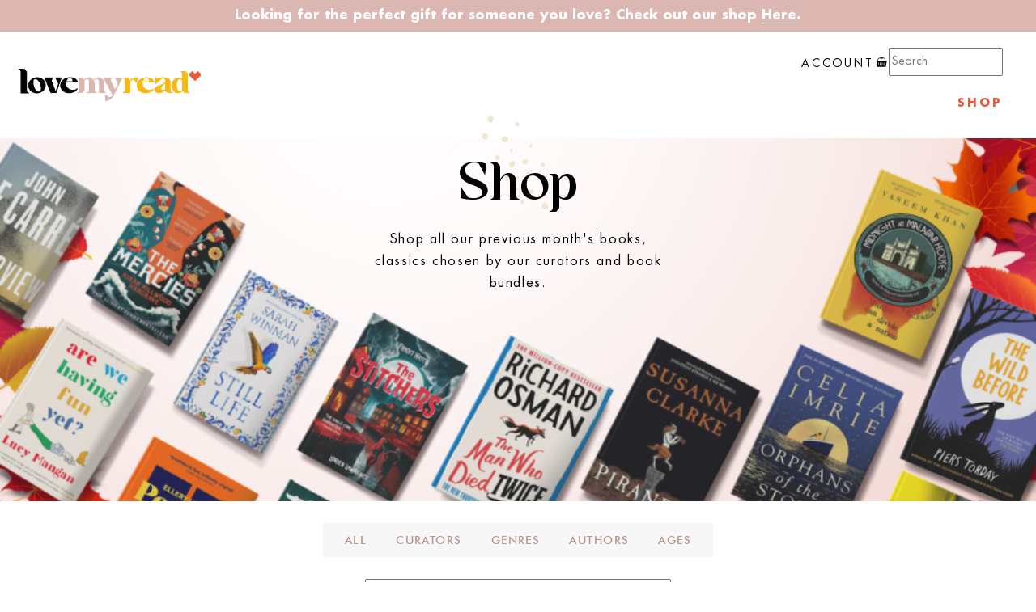

--- FILE ---
content_type: text/html; charset=utf-8
request_url: https://lovemyread.com/shop/by/102403/randall-munroe
body_size: 15768
content:
<!--[if IE ]><![endif]-->
<!doctype html>
<!--[if IE 8 ]>
  <html xmlns="http://www.w3.org/1999/xhtml" class="lt-ie9 ie8" lang="en-US">
  <script>
    document.createElement('header');
    document.createElement('section');
    document.createElement('figure');
    document.createElement('footer');
    document.createElement('i');
    document.createElement('nav');
  </script>
<![endif]-->
<!--[if IE 9 ]> <html xmlns="http://www.w3.org/1999/xhtml" class="lt-ie10 ie9" lang="en-US"> <![endif]-->
<!--[if (gte IE 10)|!(IE)]><!--> <html xmlns="http://www.w3.org/1999/xhtml" class="" lang="en-US"> <!--<![endif]-->
<head>
<!-- Google Tag Manager -->
<script>(function(w,d,s,l,i){w[l]=w[l]||[];w[l].push({'gtm.start':
new Date().getTime(),event:'gtm.js'});var f=d.getElementsByTagName(s)[0],
j=d.createElement(s),dl=l!='dataLayer'?'&l='+l:'';j.async=true;j.src=
'https://www.googletagmanager.com/gtm.js?id='+i+dl;f.parentNode.insertBefore(j,f);
})(window,document,'script','dataLayer','GTM-5D4LN65');</script>
  <meta charset="utf-8">
  <meta http-equiv="x-ua-compatible" content="ie=edge">
  <meta name="viewport" content="width=device-width, initial-scale=1, shrink-to-fit=no">
  <meta name="p:domain_verify" content="73d0e25be266ef3be576599081091242"/>

  <script type="text/javascript">
    html = document.getElementsByTagName( 'html' )[0];
    html.setAttribute('class', html.getAttribute('class') + ' js');

    if (navigator.userAgent.indexOf('MSIE') != -1 || navigator.appVersion.indexOf('Trident/') > -1) {
      html.setAttribute('class', html.getAttribute('class') + ' ie');
    }
  </script>

  <meta name="msapplication-TileColor" content="#ffffff">
  <meta name="theme-color" content="#ffffff">
  <link rel="apple-touch-icon" sizes="180x180" href="/dist/apple-touch-icon.png">
  <link rel="icon" type="image/png" sizes="32x32" href="/dist/favicon-32x32.png">
  <link rel="icon" type="image/png" sizes="16x16" href="/dist/favicon-16x16.png">
  <link rel="icon" type="image/x-icon" href="/dist/favicon.ico">
  <link rel="manifest" href="/dist/site.webmanifest">
  <link rel="mask-icon" href="/dist/safari-pinned-tab.svg" color="#5bbad5">
  <meta name="msapplication-TileColor" content="#603cba">
  <meta name="theme-color" content="#ffffff">

  <link rel="stylesheet" href="/dist/bundle.css?v=116">

  
  <script src="https://js.stripe.com/v3/"></script>

  <script type="text/javascript" src="/dist/bundle.js?v=54"></script>
  
    <title>LoveMyRead</title>
    <meta name="keywords" content="lovemyread, book subscription, book subscription box, book of the month, book recommendation, feminist books, romance book, book box, book membership, book club, new books, gift box, book gifts, book gift box">
    <meta name="description" content="The Uk&#39;s best book subscription for children and adults">
    <link rel="canonical" href="/shop/by/102403/randall-munroe">
  
  
    <meta property="og:image" content="https://lmr-craft-volumes.s3.eu-west-1.amazonaws.com/uploads/ogimage.png">
  
  <script id="mcjs">!function(c,h,i,m,p){m=c.createElement(h),p=c.getElementsByTagName(h)[0],m.async=1,m.src=i,p.parentNode.insertBefore(m,p)}(document,"script","https://chimpstatic.com/mcjs-connected/js/users/287e350f2b03c3df973135874/2b41c6fc2497352d885483bd5.js");</script>
  <script src="https://www.google.com/recaptcha/api.js" async defer></script>
</head>

<body data-controller="async-subscription">
<noscript><iframe src="https://www.googletagmanager.com/ns.html?id=GTM-5D4LN65"
height="0" width="0" style="display:none;visibility:hidden"></iframe></noscript>
  <div class="loader" data-target="async-subscription.loader"></div>
  <header class="header onscreen__opacity" data-controller="onscreen">
    
      <div class="line" style="background-color: #DCB6B0; color: #FFFFFF;">
        <p><strong>Looking for the perfect gift for someone you love? Check out our shop <a href="https://lovemyread.com/shop">Here</a>. </strong></p>
      </div>
    

    <nav class="navigation">
      <div class="navigation__inner" data-controller="nav">
        <div class="navigation__logo">
          <a href="/" data-target="nav.item" data-action="keydown->nav#focus">
            <img src="/dist/images/brand art/LMR_MAIN LOGO.png">
          </a>
        </div>

        <div class="navigation__base">
          <ul class="navigation__list">
            <li class="navigation__list__item navigation__list__item--full " data-target="nav.item" data-action="keydown->nav#focus">
              <div class="navigation__list__split">
                <a href="/account/login" class="navigation__list__link">
                  <span>Account</span>
                </a>

                <a href="/basket" class="navigation__list__link">
                  <i class="icon">
                    <img src="/dist/svg/basket.svg" alt="">
                  </i>
                </a>

                <form action="/shop/search" method="get" class="navigation__list__search">
                  <input type="text" name="s" placeholder="Search">
                  <button type="submit" class="button">Search</button>
                </form>
              </div>
            </li>

            
              
                
                  
                    
                      <li class="navigation__list__item navigation__list__item--red" data-target="nav.item" data-action="keydown->nav#focus">
                        <a href="/shop" class="navigation__list__link">Shop</a>
                      </li>
                    
                  
                
              
            
          </ul>
        </div>
      </div>
    </nav>

    <nav class="mobile-navigation" data-controller="menu">
      <div class="mobile-navigation__inner" data-target="menu.inner">
        <div class="mobile-navigation__logo">
          <button data-action="click->menu#toggle" aria-expanded="false" aria-label="Open navigation" type="button">
            <span class="burger"></span>
          </button>

          <a href="/">
            <img src="/dist/images/brand art/LMR_MAIN LOGO.png">
          </a>
        </div>

        <div class="mobile-navigation__burger">
          <a href="/basket">
            <i class="icon">
              <img src="/dist/svg/basket.svg" alt="">
            </i>
          </a>


          
            
              
            
          

        </div>

        <div class="mobile-navigation__base" data-target="menu.list">
          <ul class="mobile-navigation__list">
            <li class="mobile-navigation__list__item" data-target="nav.item" data-action="keydown->nav#focus">
              <a href="/account/login" class="mobile-navigation__list__link">
                Account
              </a>
            </li>

            
              
                
                  
                    <li class="mobile-navigation__list__item navigation__list__item--red " data-target="nav.item" data-action="keydown->nav#focus">
                      <a href="/shop" class="mobile-navigation__list__link">Shop</a>
                    </li>
                  
                
              
            
          </ul>
        </div>
      </div>
    </nav>
  </header>

  <main class="js-async-subscription-body">
    <div class="js-async-subscription-errors">
      
        
          
        
          
        
      
    </div>

    <div class="fixed-note is-hidden" data-controller="choice-note" data-target="choice-note.container">
      <p><a href="/account/subscriptions" data-target="choice-note.message"></a></p>
      <button data-action="choice-note#close"><img src="/dist/svg/cross-white.svg"></button>
    </div>



  <section class="shero shero--shop shero--light onscreen__opacity" data-controller="onscreen"
    
      
        style="background-image:url(https://lmr-craft-volumes.s3.eu-west-1.amazonaws.com/uploads/_w900/STANDARD-SUBSCRIPTIONS-4_2021-10-12-101659.png);"
      
    
    >
    <div class="shero__content">
      <h1>
        Shop
        <i class="icon"><img src="/dist/svg/dots-a.svg" alt=""></i>
      </h1>

      <p>Shop all our previous month&#39;s books, classics chosen by our curators and book bundles.</p>

      
    </div>
  </section>

  <section class="books onscreen__slide" data-controller="onscreen" data-auto="true">
    <div class="books__nav">
      <ul>
        <li><a href="/shop"><h3>All</h3></a></li>

        
          <li class="books__nav__dropdown" data-controller="dropdown">
            <button data-target="dropdown.trigger" data-action="click->dropdown#toggle keydown->dropdown#goTo"><h3>curators</h3></button>

           <div class="books__nav__dropdown__list">
              <ul data-target="dropdown.dropdown">
               
                 <li><a href="/shop/by/108483/ayọ̀bámi-adébáyọ̀">Ayọ̀bámi Adébáyọ̀</a></li>
               
                 <li><a href="/shop/by/51962/caitlin-moran">Caitlin Moran</a></li>
               
                 <li><a href="/shop/by/60504/candice-brathwaite">Candice Brathwaite</a></li>
               
                 <li><a href="/shop/by/99246/dolly-alderton">Dolly Alderton</a></li>
               
                 <li><a href="/shop/by/63416/dr-hazel-wallace">Dr Hazel Wallace</a></li>
               
                 <li><a href="/shop/by/112661/elizabeth-day">Elizabeth Day</a></li>
               
                 <li><a href="/shop/by/105909/janice-hallet">Janice Hallett</a></li>
               
                 <li><a href="/shop/by/100432/jay-rayner">Jay Rayner</a></li>
               
                 <li><a href="/shop/by/129465/jeffrey-boakye">Jeffrey Boakye</a></li>
               
                 <li><a href="/shop/by/115495/jennifer-saint">Jennifer Saint</a></li>
               
                 <li><a href="/shop/by/100013/knightsof">KnightsOf</a></li>
               
                 <li><a href="/shop/by/74/lovemyread">LoveMyRead</a></li>
               
                 <li><a href="/shop/by/77/malorie-blackman">Malorie Blackman</a></li>
               
                 <li><a href="/shop/by/120011/may-picks">May Picks</a></li>
               
                 <li><a href="/shop/by/132277/moomin-x-read-hour">Moomin X Read Hour</a></li>
               
                 <li><a href="/shop/by/57317/pandora-sykes">Pandora Sykes</a></li>
               
                 <li><a href="/shop/by/96540/paterson-joseph">Paterson Joseph</a></li>
               
                 <li><a href="/shop/by/118984/richard-e-grant">Richard E Grant</a></li>
               
                 <li><a href="/shop/by/116887/richard-e-grant">Richard E. Grant</a></li>
               
                 <li><a href="/shop/by/91542/taylor-jenkins-reid">Taylor Jenkins Reid</a></li>
               
                 <li><a href="/shop/by/128131/womens-prize-for-fiction-2023-shortlist">Women&#39;s Prize For Fiction 2023 Shortlist</a></li>
               
             </ul>
           </div>
          </li>
        
          <li class="books__nav__dropdown" data-controller="dropdown">
            <button data-target="dropdown.trigger" data-action="click->dropdown#toggle keydown->dropdown#goTo"><h3>genres</h3></button>

           <div class="books__nav__dropdown__list">
              <ul data-target="dropdown.dropdown">
               
                 <li><a href="/shop/by/39345/action-adventure">Action &amp; Adventure</a></li>
               
                 <li><a href="/shop/by/73782/adventure">Adventure</a></li>
               
                 <li><a href="/shop/by/137302/art-architecture">Art &amp; Architecture</a></li>
               
                 <li><a href="/shop/by/84710/autobiography">Autobiography</a></li>
               
                 <li><a href="/shop/by/84768/biographies">Biographies</a></li>
               
                 <li><a href="/shop/by/86590/book-and-ticket">Book and Stream Packages</a></li>
               
                 <li><a href="/shop/by/72367/comedy">Comedy</a></li>
               
                 <li><a href="/shop/by/63412/contemporary-fiction">Contemporary Fiction</a></li>
               
                 <li><a href="/shop/by/95915/cookery">cookery</a></li>
               
                 <li><a href="/shop/by/39344/crime">Crime</a></li>
               
                 <li><a href="/shop/by/85029/debut">Debut</a></li>
               
                 <li><a href="/shop/by/89234/detective">Detective</a></li>
               
                 <li><a href="/shop/by/130931/dystopia">Dystopia</a></li>
               
                 <li><a href="/shop/by/72410/espionage">Espionage</a></li>
               
                 <li><a href="/shop/by/34792/family-home">Family &amp; Home</a></li>
               
                 <li><a href="/shop/by/35713/fantasy">Fantasy</a></li>
               
                 <li><a href="/shop/by/84849/feminist-theory">Feminist Theory</a></li>
               
                 <li><a href="/shop/by/34924/fiction">Fiction</a></li>
               
                 <li><a href="/shop/by/84737/film-tv-radio">Film, TV &amp; radio</a></li>
               
                 <li><a href="/shop/by/34873/folklore-fairy-tale">Folklore &amp; Fairy Tale</a></li>
               
                 <li><a href="/shop/by/108344/gardening">Gardening</a></li>
               
                 <li><a href="/shop/by/65067/gothic-horror">Gothic horror</a></li>
               
                 <li><a href="/shop/by/84850/health-and-lifestyle">Health and Lifestyle</a></li>
               
                 <li><a href="/shop/by/79085/historical">Historical</a></li>
               
                 <li><a href="/shop/by/35004/historical-fiction">Historical Fiction</a></li>
               
                 <li><a href="/shop/by/66630/historical-thriller">Historical Thriller</a></li>
               
                 <li><a href="/shop/by/34849/humour">Humour</a></li>
               
                 <li><a href="/shop/by/73915/international">International</a></li>
               
                 <li><a href="/shop/by/444/kids-0-3">Kids 0-3</a></li>
               
                 <li><a href="/shop/by/65/literary">Literary</a></li>
               
                 <li><a href="/shop/by/34872/magical-realism">Magical Realism</a></li>
               
                 <li><a href="/shop/by/81/memoir">Memoir</a></li>
               
                 <li><a href="/shop/by/39343/mystery">Mystery</a></li>
               
                 <li><a href="/shop/by/117333/mythology">Mythology</a></li>
               
                 <li><a href="/shop/by/131641/photography">Photography</a></li>
               
                 <li><a href="/shop/by/34791/picture-book">Picture Book</a></li>
               
                 <li><a href="/shop/by/112841/poetry">Poetry</a></li>
               
                 <li><a href="/shop/by/84863/poetry">Poetry</a></li>
               
                 <li><a href="/shop/by/75189/political-science">Political Science</a></li>
               
                 <li><a href="/shop/by/70381/psychological-thriller">Psychological thriller</a></li>
               
                 <li><a href="/shop/by/34925/romance">Romance</a></li>
               
                 <li><a href="/shop/by/35704/science-fiction">Science Fiction</a></li>
               
                 <li><a href="/shop/by/112961/short-stories">Short Stories</a></li>
               
                 <li><a href="/shop/by/85561/signed-book">Signed Book</a></li>
               
                 <li><a href="/shop/by/35706/social-issues">Social Issues</a></li>
               
                 <li><a href="/shop/by/35723/space">Space</a></li>
               
                 <li><a href="/shop/by/89278/speculative-fiction">Speculative Fiction</a></li>
               
                 <li><a href="/shop/by/85327/thriller">Thriller</a></li>
               
                 <li><a href="/shop/by/84882/travel">Travel</a></li>
               
                 <li><a href="/shop/by/84966/urban-fiction">Urban Fiction</a></li>
               
                 <li><a href="/shop/by/90680/ya-fantasy">YA Fantasy</a></li>
               
             </ul>
           </div>
          </li>
        
          <li class="books__nav__dropdown" data-controller="dropdown">
            <button data-target="dropdown.trigger" data-action="click->dropdown#toggle keydown->dropdown#goTo"><h3>authors</h3></button>

           <div class="books__nav__dropdown__list">
              <ul data-target="dropdown.dropdown">
               
                 <li><a href="/shop/by/35005/abdulrazak-gurnah">Abdulrazak Gurnah</a></li>
               
                 <li><a href="/shop/by/108620/abidemi-sanusi">Abidemi Sanusi</a></li>
               
                 <li><a href="/shop/by/46300/abigail-dean">Abigail Dean</a></li>
               
                 <li><a href="/shop/by/48331/adam-and-charlotte-guillain">Adam and Charlotte Guillain</a></li>
               
                 <li><a href="/shop/by/72950/adam-kay">Adam Kay</a></li>
               
                 <li><a href="/shop/by/131616/adele-parks">Adele Parks</a></li>
               
                 <li><a href="/shop/by/100055/alake-pilgrim">Alake Pilgrim</a></li>
               
                 <li><a href="/shop/by/108447/alastair-chisholm">Alastair Chisholm</a></li>
               
                 <li><a href="/shop/by/84746/aldo-kane">Aldo Kane</a></li>
               
                 <li><a href="/shop/by/84758/alexander-mccall-smith">Alexander McCall Smith</a></li>
               
                 <li><a href="/shop/by/85204/alex-michaelides">Alex Michaelides</a></li>
               
                 <li><a href="/shop/by/98614/alex-scott">Alex Scott</a></li>
               
                 <li><a href="/shop/by/130959/alford-dalrymple-gardner-and-howard-gardner">Alford Dalrymple Gardner and Howard Gardner</a></li>
               
                 <li><a href="/shop/by/81287/aliya-ali-afzal">Aliya Ali-Afzal</a></li>
               
                 <li><a href="/shop/by/84205/amanda-geard">Amanda Geard</a></li>
               
                 <li><a href="/shop/by/84206/amanda-geard">Amanda Geard</a></li>
               
                 <li><a href="/shop/by/131870/amir-khan">Amir Khan</a></li>
               
                 <li><a href="/shop/by/128762/amish-tripathi">Amish Tripathi</a></li>
               
                 <li><a href="/shop/by/73783/amor-towles">Amor Towles</a></li>
               
                 <li><a href="/shop/by/128781/andi-oliver">Andi Oliver</a></li>
               
                 <li><a href="/shop/by/86027/andrew-cotter">Andrew Cotter</a></li>
               
                 <li><a href="/shop/by/133151/angela-carter">Angela Carter</a></li>
               
                 <li><a href="/shop/by/83791/anna-bailey">Anna Bailey</a></li>
               
                 <li><a href="/shop/by/115550/anna-mazzola">Anna Mazzola</a></li>
               
                 <li><a href="/shop/by/48372/anna-woltz">Anna Woltz</a></li>
               
                 <li><a href="/shop/by/41309/anne-glenconner">Anne Glenconner</a></li>
               
                 <li><a href="/shop/by/96430/anne-kathryn-behl">Anne Kathryn-Behl</a></li>
               
                 <li><a href="/shop/by/91475/annie-leibovitz">Annie Leibovitz</a></li>
               
                 <li><a href="/shop/by/79225/anthony-horowitz">Anthony Horowitz</a></li>
               
                 <li><a href="/shop/by/82359/ashley-audrain">Ashley Audrain</a></li>
               
                 <li><a href="/shop/by/51911/axel-scheffler">Axel Scheffler</a></li>
               
                 <li><a href="/shop/by/108492/ayobami-adebayo">Ayobami Adebayo</a></li>
               
                 <li><a href="/shop/by/42004/barack-obama">Barack Obama</a></li>
               
                 <li><a href="/shop/by/128113/barbara-kingsolver">Barbara Kingsolver</a></li>
               
                 <li><a href="/shop/by/46274/bb-alston">BB Alston</a></li>
               
                 <li><a href="/shop/by/115332/beatrix-potter">Beatrix Potter</a></li>
               
                 <li><a href="/shop/by/85328/bella-mackie">Bella Mackie</a></li>
               
                 <li><a href="/shop/by/85329/bella-mackie">Bella Mackie</a></li>
               
                 <li><a href="/shop/by/87248/benjamin-myers">Benjamin Myers</a></li>
               
                 <li><a href="/shop/by/89495/benji-davies">Benji Davies</a></li>
               
                 <li><a href="/shop/by/89526/ben-lerwill">Ben Lerwill</a></li>
               
                 <li><a href="/shop/by/56218/ben-newman">Ben Newman</a></li>
               
                 <li><a href="/shop/by/132594/ben-okri">Ben Okri</a></li>
               
                 <li><a href="/shop/by/75136/bernard-cornwell">Bernard Cornwell</a></li>
               
                 <li><a href="/shop/by/116933/bernardine-evaristo">Bernardine Evaristo</a></li>
               
                 <li><a href="/shop/by/106145/beth-mead">Beth Mead</a></li>
               
                 <li><a href="/shop/by/98133/bobby-palmer">Bobby Palmer</a></li>
               
                 <li><a href="/shop/by/87200/bolu-babalola">Bolu Babalola</a></li>
               
                 <li><a href="/shop/by/83710/bonnie-garmus">Bonnie Garmus</a></li>
               
                 <li><a href="/shop/by/84862/brian-bilston">Brian Bilston</a></li>
               
                 <li><a href="/shop/by/99987/brian-cox-and-jeff-forshaw">Brian Cox and Jeff Forshaw</a></li>
               
                 <li><a href="/shop/by/97443/bryony-gordon">Bryony Gordon</a></li>
               
                 <li><a href="/shop/by/67/caitlin-moran">Caitlin Moran</a></li>
               
                 <li><a href="/shop/by/48433/caleb-azumah-nelson">Caleb Azumah Nelson</a></li>
               
                 <li><a href="/shop/by/96451/camilla-sucre">Camilla Sucre</a></li>
               
                 <li><a href="/shop/by/84165/candice-carty-williams">Candice Carty-Williams</a></li>
               
                 <li><a href="/shop/by/52021/caroline-criado-perez">Caroline Criado-Perez</a></li>
               
                 <li><a href="/shop/by/106185/carolyn-hays">Carolyn Hays</a></li>
               
                 <li><a href="/shop/by/101749/carrie-hope-fletcher">Carrie Hope-Fletcher</a></li>
               
                 <li><a href="/shop/by/87676/caryl-hart">Caryl Hart</a></li>
               
                 <li><a href="/shop/by/88265/cassandra-clare">Cassandra Clare</a></li>
               
                 <li><a href="/shop/by/57073/catherine-emmett">Catherine Emmett</a></li>
               
                 <li><a href="/shop/by/129177/catherine-joy-white">Catherine Joy White</a></li>
               
                 <li><a href="/shop/by/105946/catherine-ryan-howard">Catherine Ryan Howard</a></li>
               
                 <li><a href="/shop/by/70474/catriona-ward">Catriona Ward</a></li>
               
                 <li><a href="/shop/by/85659/celia-imrie">Celia Imrie</a></li>
               
                 <li><a href="/shop/by/66629/celia-rees">Celia Rees</a></li>
               
                 <li><a href="/shop/by/87698/chae-straithe">Chae Straithe</a></li>
               
                 <li><a href="/shop/by/57110/charlie-higson">Charlie Higson</a></li>
               
                 <li><a href="/shop/by/46361/cherie-jones">Cherie Jones</a></li>
               
                 <li><a href="/shop/by/84316/chibundu-onuzo">Chibundu Onuzo</a></li>
               
                 <li><a href="/shop/by/117334/chika-unigwe">Chika Unigwe</a></li>
               
                 <li><a href="/shop/by/132699/chris-hadfield">Chris Hadfield</a></li>
               
                 <li><a href="/shop/by/34811/christian-robinson">Christian Robinson</a></li>
               
                 <li><a href="/shop/by/97505/christie-watson">Christie Watson</a></li>
               
                 <li><a href="/shop/by/131636/christy-lefteri">Christy Lefteri</a></li>
               
                 <li><a href="/shop/by/101887/claire-louise-bennett">Claire Louise-Bennett</a></li>
               
                 <li><a href="/shop/by/115441/claire-saffitz">Claire Saffitz</a></li>
               
                 <li><a href="/shop/by/116886/claire-tomalin">Claire Tomalin</a></li>
               
                 <li><a href="/shop/by/79250/clare-chambers">Clare Chambers</a></li>
               
                 <li><a href="/shop/by/89235/clare-mackintosh">Clare Mackintosh</a></li>
               
                 <li><a href="/shop/by/70420/colson-whitehead">Colson Whitehead</a></li>
               
                 <li><a href="/shop/by/132792/c-pam-zhang">C. Pam Zhang</a></li>
               
                 <li><a href="/shop/by/111442/craig-david">Craig David</a></li>
               
                 <li><a href="/shop/by/117326/curtis-sittenfeld">Curtis Sittenfeld</a></li>
               
                 <li><a href="/shop/by/137303/dame-tracey-emin">Dame Tracey Emin</a></li>
               
                 <li><a href="/shop/by/79108/damon-galgut">Damon Galgut</a></li>
               
                 <li><a href="/shop/by/51930/danny-wallace">Danny Wallace</a></li>
               
                 <li><a href="/shop/by/82298/daphne-palasi-andreades">Daphne Palasi Andreades</a></li>
               
                 <li><a href="/shop/by/112629/david-almond">David Almond</a></li>
               
                 <li><a href="/shop/by/105908/david-collins">David Collins</a></li>
               
                 <li><a href="/shop/by/73916/david-diop">David Diop</a></li>
               
                 <li><a href="/shop/by/100283/david-shrigley">David Shrigley</a></li>
               
                 <li><a href="/shop/by/111408/david-suchet">David Suchet</a></li>
               
                 <li><a href="/shop/by/111407/david-suchet">David Suchet</a></li>
               
                 <li><a href="/shop/by/79198/dawn-french">Dawn French</a></li>
               
                 <li><a href="/shop/by/82384/defne-suman">Defne Suman</a></li>
               
                 <li><a href="/shop/by/132820/delia-cai">Delia Cai</a></li>
               
                 <li><a href="/shop/by/99215/derek-owusu">Derek Owusu</a></li>
               
                 <li><a href="/shop/by/70581/dermot-oleary">Dermot O&#39;Leary</a></li>
               
                 <li><a href="/shop/by/108390/derry-moore">Derry Moore</a></li>
               
                 <li><a href="/shop/by/115596/diana-evans">Diana Evans</a></li>
               
                 <li><a href="/shop/by/131606/dick-and-angel-strawbridge">Dick and Angel Strawbridge</a></li>
               
                 <li><a href="/shop/by/129470/dipo-faloyin">Dipo Faloyin</a></li>
               
                 <li><a href="/shop/by/99370/dolly-alderton">Dolly Alderton</a></li>
               
                 <li><a href="/shop/by/115575/donna-tartt">Donna Tartt</a></li>
               
                 <li><a href="/shop/by/132404/doon-mackichan">Doon Mackichan</a></li>
               
                 <li><a href="/shop/by/115404/dr-annabel-sowemimo">Dr Annabel Sowemimo</a></li>
               
                 <li><a href="/shop/by/41002/dr-ranj">Dr Ranj</a></li>
               
                 <li><a href="/shop/by/100065/ebinehita-iyere">Ebinehita Iyere</a></li>
               
                 <li><a href="/shop/by/102067/eden-wells">Eden Wells</a></li>
               
                 <li><a href="/shop/by/105842/edward-underwood">Edward Underwood</a></li>
               
                 <li><a href="/shop/by/61637/efua-traoré">Efua Traoré</a></li>
               
                 <li><a href="/shop/by/108559/eleanor-shearer">Eleanor Shearer</a></li>
               
                 <li><a href="/shop/by/85155/elif-batuman">Elif Batuman</a></li>
               
                 <li><a href="/shop/by/66589/elif-shafak">Elif Shafak</a></li>
               
                 <li><a href="/shop/by/131611/elizabeth-acevedo">Elizabeth Acevedo</a></li>
               
                 <li><a href="/shop/by/70380/elizabeth-day">Elizabeth Day</a></li>
               
                 <li><a href="/shop/by/99128/elizabeth-strout">Elizabeth Strout</a></li>
               
                 <li><a href="/shop/by/98162/ella-risbridger">Ella Risbridger</a></li>
               
                 <li><a href="/shop/by/51940/elle-mcnicoll">Elle McNicoll</a></li>
               
                 <li><a href="/shop/by/46510/ellery-lloyd">Ellery Lloyd</a></li>
               
                 <li><a href="/shop/by/55845/elly-griffiths">Elly Griffiths</a></li>
               
                 <li><a href="/shop/by/72456/elodie-harper">Elodie Harper</a></li>
               
                 <li><a href="/shop/by/128800/emily-st-john-mandel">Emily St. John Mandel</a></li>
               
                 <li><a href="/shop/by/75695/emma-carroll">Emma Carroll</a></li>
               
                 <li><a href="/shop/by/106021/emma-donoghue">Emma Donoghue</a></li>
               
                 <li><a href="/shop/by/65131/emma-gannon">Emma Gannon</a></li>
               
                 <li><a href="/shop/by/55702/emma-shevah">Emma Shevah</a></li>
               
                 <li><a href="/shop/by/108728/fern-brady">Fern Brady</a></li>
               
                 <li><a href="/shop/by/109713/fi-glover-and-jane-garvey">Fi Glover and Jane Garvey</a></li>
               
                 <li><a href="/shop/by/87707/fleur-hitchcock">Fleur Hitchcock</a></li>
               
                 <li><a href="/shop/by/84225/frances-liardet">Frances Liardet</a></li>
               
                 <li><a href="/shop/by/48402/francis-spufford">Francis Spufford</a></li>
               
                 <li><a href="/shop/by/57092/frank-cottrell-boyce">Frank Cottrell-Boyce</a></li>
               
                 <li><a href="/shop/by/106227/freya-cox">Freya Cox</a></li>
               
                 <li><a href="/shop/by/105855/ged-adamson">Ged Adamson</a></li>
               
                 <li><a href="/shop/by/108818/gennaro-contaldo">Gennaro Contaldo</a></li>
               
                 <li><a href="/shop/by/108819/gennaro-contaldo">Gennaro Contaldo</a></li>
               
                 <li><a href="/shop/by/132609/georgia-harrison">Georgia Harrison</a></li>
               
                 <li><a href="/shop/by/73988/georgia-kaufmann">Georgia Kaufmann</a></li>
               
                 <li><a href="/shop/by/99467/georgia-pritchett">Georgia Pritchett</a></li>
               
                 <li><a href="/shop/by/72938/goldie-hawk-angie-rozelarr-eric-carle">Goldie Hawk &amp; Angie Rozelarr &amp; Eric Carle</a></li>
               
                 <li><a href="/shop/by/111418/grace-dent">Grace Dent</a></li>
               
                 <li><a href="/shop/by/101314/graham-norton">Graham Norton</a></li>
               
                 <li><a href="/shop/by/109660/grayson-perry">Grayson Perry</a></li>
               
                 <li><a href="/shop/by/96808/gretchen-gerzina">Gretchen Gerzina</a></li>
               
                 <li><a href="/shop/by/84711/gyles-brandreth">Gyles Brandreth</a></li>
               
                 <li><a href="/shop/by/57082/hannah-peck">Hannah Peck</a></li>
               
                 <li><a href="/shop/by/106051/hanya-yanagihara">Hanya Yanagihara</a></li>
               
                 <li><a href="/shop/by/51981/helen-fielding">Helen Fielding</a></li>
               
                 <li><a href="/shop/by/96723/helen-oyeyemi">Helen Oyeyemi</a></li>
               
                 <li><a href="/shop/by/115344/helen-peters">Helen Peters</a></li>
               
                 <li><a href="/shop/by/89317/hernan-diaz">Hernan Diaz</a></li>
               
                 <li><a href="/shop/by/102055/hey-duggie">Hey Duggie</a></li>
               
                 <li><a href="/shop/by/91375/holly-black">Holly Black</a></li>
               
                 <li><a href="/shop/by/108438/holly-webb">Holly Webb</a></li>
               
                 <li><a href="/shop/by/85036/holly-williams">Holly Williams</a></li>
               
                 <li><a href="/shop/by/84291/hope-adams">Hope Adams</a></li>
               
                 <li><a href="/shop/by/100390/hugh-bonneville">Hugh Bonneville</a></li>
               
                 <li><a href="/shop/by/82317/imogen-crimp">Imogen Crimp</a></li>
               
                 <li><a href="/shop/by/116909/india-knight">India Knight</a></li>
               
                 <li><a href="/shop/by/48416/inga-vesper">Inga Vesper</a></li>
               
                 <li><a href="/shop/by/133158/irvine-welsh">Irvine Welsh</a></li>
               
                 <li><a href="/shop/by/129947/isabel-allende">Isabel Allende</a></li>
               
                 <li><a href="/shop/by/46158/isabelle-marinov">Isabelle Marinov</a></li>
               
                 <li><a href="/shop/by/128786/isabel-wilkerson">Isabel Wilkerson</a></li>
               
                 <li><a href="/shop/by/84929/jack-dee">Jack Dee</a></li>
               
                 <li><a href="/shop/by/85480/jacqeline-wilson">Jacqeline Wilson</a></li>
               
                 <li><a href="/shop/by/113071/jacqueline-crooks">Jacqueline Crooks</a></li>
               
                 <li><a href="/shop/by/99289/jamal-mahjoub">Jamal Mahjoub</a></li>
               
                 <li><a href="/shop/by/100258/james-martin">James Martin</a></li>
               
                 <li><a href="/shop/by/132399/james-patterson">James Patterson</a></li>
               
                 <li><a href="/shop/by/48361/jamie-smart">Jamie Smart</a></li>
               
                 <li><a href="/shop/by/36439/jamilia-gavin">Jamilia Gavin</a></li>
               
                 <li><a href="/shop/by/48387/janet-skeslien-charles">Janet Skeslien Charles</a></li>
               
                 <li><a href="/shop/by/87507/janice-hallett">Janice Hallett</a></li>
               
                 <li><a href="/shop/by/128776/janika-oza">Janika Oza</a></li>
               
                 <li><a href="/shop/by/100045/jason-reynolds">Jason Reynolds</a></li>
               
                 <li><a href="/shop/by/100213/jay-rayner">Jay Rayner</a></li>
               
                 <li><a href="/shop/by/86030/jay-rayner">Jay Rayner</a></li>
               
                 <li><a href="/shop/by/72473/jean-hanff-korelitz">Jean Hanff Korelitz</a></li>
               
                 <li><a href="/shop/by/108429/jeanne-willis">Jeanne Willis</a></li>
               
                 <li><a href="/shop/by/111437/jeffrey-boakye">Jeffrey Boakye</a></li>
               
                 <li><a href="/shop/by/128805/jen-beagin">Jen Beagin</a></li>
               
                 <li><a href="/shop/by/55693/jen-carney">Jen Carney</a></li>
               
                 <li><a href="/shop/by/99102/jennifer-finley-boylan">Jennifer Finley Boylan</a></li>
               
                 <li><a href="/shop/by/84186/jennifer-saint">Jennifer Saint</a></li>
               
                 <li><a href="/shop/by/129954/jess-de-boer">Jess De Boer</a></li>
               
                 <li><a href="/shop/by/85113/jessica-moor">Jessica Moor</a></li>
               
                 <li><a href="/shop/by/87430/jessie-burton">Jessie Burton</a></li>
               
                 <li><a href="/shop/by/86037/jessie-cave">jessie cave</a></li>
               
                 <li><a href="/shop/by/86038/jessie-cave">Jessie Cave</a></li>
               
                 <li><a href="/shop/by/55747/jessie-greengrass">Jessie Greengrass</a></li>
               
                 <li><a href="/shop/by/89087/jess-kidd">Jess Kidd</a></li>
               
                 <li><a href="/shop/by/99440/jimi-famurewa">Jimi Famurewa</a></li>
               
                 <li><a href="/shop/by/97493/jimmy-carr">Jimmy Carr</a></li>
               
                 <li><a href="/shop/by/96667/jj-bola">JJ Bola</a></li>
               
                 <li><a href="/shop/by/87400/joanna-nadin">Joanna Nadin</a></li>
               
                 <li><a href="/shop/by/131654/jo-ann-beard">Jo Ann Beard</a></li>
               
                 <li><a href="/shop/by/85366/joanne-harris">Joanne Harris</a></li>
               
                 <li><a href="/shop/by/81176/jo-browning-wroe">Jo Browning Wroe</a></li>
               
                 <li><a href="/shop/by/73859/jocelyn-nicole-johnson">Jocelyn Nicole Johnson</a></li>
               
                 <li><a href="/shop/by/99101/jodi-picoult">Jodi Picoult</a></li>
               
                 <li><a href="/shop/by/72411/john-le-carre">John Le Carre</a></li>
               
                 <li><a href="/shop/by/75190/jonathan-calvert-and-george-arbuthnott">Jonathan Calvert and George Arbuthnott</a></li>
               
                 <li><a href="/shop/by/41059/jonathan-coe">Jonathan Coe</a></li>
               
                 <li><a href="/shop/by/75167/jonathan-franzen">Jonathan Franzen</a></li>
               
                 <li><a href="/shop/by/91422/jonathan-van-ness">Jonathan Van Ness</a></li>
               
                 <li><a href="/shop/by/55720/jon-mcgregor">Jon McGregor</a></li>
               
                 <li><a href="/shop/by/85449/jonny-dryander">Jonny Dryander</a></li>
               
                 <li><a href="/shop/by/34850/joseph-coelho">Joseph Coelho</a></li>
               
                 <li><a href="/shop/by/128001/josie-long">Josie Long</a></li>
               
                 <li><a href="/shop/by/82967/julia-armfield">Julia Armfield</a></li>
               
                 <li><a href="/shop/by/445/julia-donaldson">Julia Donaldson</a></li>
               
                 <li><a href="/shop/by/84918/julian-clary">Julian Clary</a></li>
               
                 <li><a href="/shop/by/129960/julia-quinn">Julia Quinn</a></li>
               
                 <li><a href="/shop/by/131415/julie-mae-cohen">Julie Mae Cohen</a></li>
               
                 <li><a href="/shop/by/41244/julien-sandrel">Julien Sandrel</a></li>
               
                 <li><a href="/shop/by/56723/julietta-henderson">Julietta Henderson</a></li>
               
                 <li><a href="/shop/by/105988/jyoti-patel">Jyoti Patel</a></li>
               
                 <li><a href="/shop/by/111428/kaleb-cooper">Kaleb Cooper</a></li>
               
                 <li><a href="/shop/by/96634/kamila-shamsie">Kamila Shamsie</a></li>
               
                 <li><a href="/shop/by/112606/karan-gokani">Karan Gokani</a></li>
               
                 <li><a href="/shop/by/82906/karen-joy-fowler">Karen Joy Fowler</a></li>
               
                 <li><a href="/shop/by/87837/karl-newson">Karl Newson</a></li>
               
                 <li><a href="/shop/by/137261/katarina-johnson-thompson">Katarina Johnson-Thompson</a></li>
               
                 <li><a href="/shop/by/131663/kate-hardie">Kate Hardie</a></li>
               
                 <li><a href="/shop/by/127996/kate-morton">Kate Morton</a></li>
               
                 <li><a href="/shop/by/79082/kate-quinn">Kate Quinn</a></li>
               
                 <li><a href="/shop/by/112938/kate-spencer">Kate Spencer</a></li>
               
                 <li><a href="/shop/by/55781/katherine-heiny">Katherine Heiny</a></li>
               
                 <li><a href="/shop/by/89147/katherine-j-chen">Katherine J Chen</a></li>
               
                 <li><a href="/shop/by/112880/katherine-may">Katherine May</a></li>
               
                 <li><a href="/shop/by/41047/katherine-orton">Katherine Orton</a></li>
               
                 <li><a href="/shop/by/86008/keith-brymer-jones">Keith Brymer Jones</a></li>
               
                 <li><a href="/shop/by/133585/kelly-link">Kelly Link</a></li>
               
                 <li><a href="/shop/by/41704/kes-gray">Kes Gray</a></li>
               
                 <li><a href="/shop/by/108528/kevin-jared-hosein">Kevin Jared Hosein</a></li>
               
                 <li><a href="/shop/by/131626/khashayar-j-khabushani">Khashayar J. Khabushani</a></li>
               
                 <li><a href="/shop/by/46143/kim-hillyard">Kim Hillyard</a></li>
               
                 <li><a href="/shop/by/57316/kirsty-capes">Kirsty Capes</a></li>
               
                 <li><a href="/shop/by/137416/kirsty-gallagher">Kirsty Gallagher</a></li>
               
                 <li><a href="/shop/by/89279/kristen-miller">Kristen Miller</a></li>
               
                 <li><a href="/shop/by/82409/kristin-hannah">Kristin Hannah</a></li>
               
                 <li><a href="/shop/by/87575/kristin-valdez-quade">Kristin Valdez Quade</a></li>
               
                 <li><a href="/shop/by/128124/laline-paull">Laline Paull</a></li>
               
                 <li><a href="/shop/by/57154/laura-dave">Laura Dave</a></li>
               
                 <li><a href="/shop/by/115622/laura-purcell">Laura Purcell</a></li>
               
                 <li><a href="/shop/by/34794/lauren-child">Lauren Child</a></li>
               
                 <li><a href="/shop/by/106112/lee-cole">Lee Cole</a></li>
               
                 <li><a href="/shop/by/133600/leigh-bardugo">Leigh Bardugo</a></li>
               
                 <li><a href="/shop/by/84967/leila-mottley">Leila Mottley</a></li>
               
                 <li><a href="/shop/by/67557/leila-slimani">Leila Slimani</a></li>
               
                 <li><a href="/shop/by/131596/lennina-ofori">Lennina Ofori</a></li>
               
                 <li><a href="/shop/by/96282/lenny-henry">Lenny Henry</a></li>
               
                 <li><a href="/shop/by/75688/lesley-barnes">Lesley Barnes</a></li>
               
                 <li><a href="/shop/by/75689/lesley-barnes">Lesley Barnes</a></li>
               
                 <li><a href="/shop/by/131643/linda-evangelista">Linda Evangelista</a></li>
               
                 <li><a href="/shop/by/89445/lizzy-dent">Lizzy Dent</a></li>
               
                 <li><a href="/shop/by/79125/lola-akinmade-akerstrom">Lola Akinmade Akerstrom</a></li>
               
                 <li><a href="/shop/by/96738/lola-jaye">Lola Jaye</a></li>
               
                 <li><a href="/shop/by/115527/louisa-treger">Louisa Treger</a></li>
               
                 <li><a href="/shop/by/108635/louise-erdrich">Louise Erdrich</a></li>
               
                 <li><a href="/shop/by/128109/louise-kennedy">Louise Kennedy</a></li>
               
                 <li><a href="/shop/by/57134/louise-nealon">Louise Nealon</a></li>
               
                 <li><a href="/shop/by/36640/louis-sachar">Louis Sachar</a></li>
               
                 <li><a href="/shop/by/35065/louis-sacher">Louis Sacher</a></li>
               
                 <li><a href="/shop/by/89105/louis-theroux">Louis Theroux</a></li>
               
                 <li><a href="/shop/by/131631/lou-sanders">Lou Sanders</a></li>
               
                 <li><a href="/shop/by/132780/lucy-ayrton">Lucy Ayrton</a></li>
               
                 <li><a href="/shop/by/87322/lucy-clarke">Lucy Clarke</a></li>
               
                 <li><a href="/shop/by/75701/lucy-strange">Lucy Strange</a></li>
               
                 <li><a href="/shop/by/131851/lucy-webster">Lucy Webster</a></li>
               
                 <li><a href="/shop/by/96877/lucy-worsley">Lucy Worsley</a></li>
               
                 <li><a href="/shop/by/115502/maddie-mortimer">Maddie Mortimer</a></li>
               
                 <li><a href="/shop/by/132575/madhur-jaffrey">Madhur Jaffrey</a></li>
               
                 <li><a href="/shop/by/57174/maggie-shipstead">Maggie Shipstead</a></li>
               
                 <li><a href="/shop/by/35234/malorie-blackman">Malorie Blackman</a></li>
               
                 <li><a href="/shop/by/91370/margaret-atwood">Margaret Atwood</a></li>
               
                 <li><a href="/shop/by/77882/maria-isabel-sánchez-vegara">Maria Isabel Sánchez Vegara</a></li>
               
                 <li><a href="/shop/by/77881/maria-isabel-sánchez-vegara">Maria Isabel Sánchez Vegara</a></li>
               
                 <li><a href="/shop/by/48460/marian-keyes">Marian Keyes</a></li>
               
                 <li><a href="/shop/by/106268/marie-kondo">Marie Kondo</a></li>
               
                 <li><a href="/shop/by/108420/marion-billett">Marion Billett</a></li>
               
                 <li><a href="/shop/by/137547/mark-ronson">Mark Ronson</a></li>
               
                 <li><a href="/shop/by/84738/mark-salisbury">Mark Salisbury</a></li>
               
                 <li><a href="/shop/by/112543/martin-kemp">Martin Kemp</a></li>
               
                 <li><a href="/shop/by/48450/mary-lawson">Mary Lawson</a></li>
               
                 <li><a href="/shop/by/132851/mary-mccartney">Mary McCartney</a></li>
               
                 <li><a href="/shop/by/108456/maureen-johnson">Maureen Johnson</a></li>
               
                 <li><a href="/shop/by/108768/maxine-mei-fei-chung">Maxine Mei-Fei Chung</a></li>
               
                 <li><a href="/shop/by/108964/maxine-mei-fung-chung">Maxine Mei-Fung Chung</a></li>
               
                 <li><a href="/shop/by/113050/meg-clothier">Meg Clothier</a></li>
               
                 <li><a href="/shop/by/83057/megha-majumdar">Megha Majumdar</a></li>
               
                 <li><a href="/shop/by/84266/meg-mason">Meg Mason</a></li>
               
                 <li><a href="/shop/by/97538/melanie-c">Melanie C</a></li>
               
                 <li><a href="/shop/by/73831/melanie-golding">Melanie Golding</a></li>
               
                 <li><a href="/shop/by/128757/melissa-coss-aquino">Melissa Coss Aquino</a></li>
               
                 <li><a href="/shop/by/60254/melody-razak">Melody Razak</a></li>
               
                 <li><a href="/shop/by/137394/merlin-sheldrake">Merlin Sheldrake</a></li>
               
                 <li><a href="/shop/by/91587/mia-mckenzie">Mia McKenzie</a></li>
               
                 <li><a href="/shop/by/101287/michael-ball">Michael Ball</a></li>
               
                 <li><a href="/shop/by/132803/michael-caine">Michael Caine</a></li>
               
                 <li><a href="/shop/by/84671/michael-j-fox">Michael J Fox</a></li>
               
                 <li><a href="/shop/by/109708/michael-parkinson">Michael Parkinson</a></li>
               
                 <li><a href="/shop/by/35045/michelle-magorian">Michelle Magorian</a></li>
               
                 <li><a href="/shop/by/35047/michelle-magorian-neil-reed">Michelle Magorian &amp; Neil Reed</a></li>
               
                 <li><a href="/shop/by/102033/michelle-obama">Michelle Obama</a></li>
               
                 <li><a href="/shop/by/137513/mick-herron">Mick Herron</a></li>
               
                 <li><a href="/shop/by/137482/mick-herron">Mick Herron</a></li>
               
                 <li><a href="/shop/by/132839/mick-peterson-bill-lyons-robert-reeves-and-jessay-martin">Mick Peterson, Bill Lyons, Robert Reeves and Jessay Martin</a></li>
               
                 <li><a href="/shop/by/115466/mikaela-loach">Mikaela Loach</a></li>
               
                 <li><a href="/shop/by/91624/mikaella-clements-and-onjuli-datta">Mikaella Clements and Onjuli Datta</a></li>
               
                 <li><a href="/shop/by/91526/miriam-margolyes">Miriam Margolyes</a></li>
               
                 <li><a href="/shop/by/101916/mizuki-tsujimura">Mizuki Tsujimura</a></li>
               
                 <li><a href="/shop/by/108588/monica-heisey">Monica Heisey</a></li>
               
                 <li><a href="/shop/by/70452/monique-roffey">Monique Roffey</a></li>
               
                 <li><a href="/shop/by/101987/monty-don">Monty Don</a></li>
               
                 <li><a href="/shop/by/73944/m-w-craven">M W Craven</a></li>
               
                 <li><a href="/shop/by/132570/mya-rose-craig">Mya-Rose Craig</a></li>
               
                 <li><a href="/shop/by/61477/mystery-author">Mystery Author</a></li>
               
                 <li><a href="/shop/by/57191/naima-coster">Naima Coster</a></li>
               
                 <li><a href="/shop/by/130932/nana-kwame-adjei-brenyah">Nana Kwame Adjei-Brenyah</a></li>
               
                 <li><a href="/shop/by/132717/natalie-and-naomi-evans">Natalie and Naomi Evans</a></li>
               
                 <li><a href="/shop/by/100012/nathan-bryon">Nathan Bryon</a></li>
               
                 <li><a href="/shop/by/35103/nathan-bryon-dapo-adeola">Nathan Bryon &amp; Dapo Adeola</a></li>
               
                 <li><a href="/shop/by/46181/neill-cameron">Neill Cameron</a></li>
               
                 <li><a href="/shop/by/35046/neil-reed">Neil Reed</a></li>
               
                 <li><a href="/shop/by/70522/nguyen-phan-que-mai">Nguyen Phan Que Mai</a></li>
               
                 <li><a href="/shop/by/137383/niall-harbison">Niall Harbison</a></li>
               
                 <li><a href="/shop/by/34926/nick-hornby">Nick Hornby</a></li>
               
                 <li><a href="/shop/by/112983/nicole-flattery">Nicole Flattery</a></li>
               
                 <li><a href="/shop/by/108998/nigella-lawson">Nigella Lawson</a></li>
               
                 <li><a href="/shop/by/81195/nikki-may">Nikki May</a></li>
               
                 <li><a href="/shop/by/101935/nina-de-gramont">Nina de Gramont</a></li>
               
                 <li><a href="/shop/by/52002/nina-stibbe">Nina Stibbe</a></li>
               
                 <li><a href="/shop/by/81138/nita-prose">Nita Prose</a></li>
               
                 <li><a href="/shop/by/129479/nova-reid">Nova Reid</a></li>
               
                 <li><a href="/shop/by/101817/noviolet-bulawayo">NoViolet Bulawayo</a></li>
               
                 <li><a href="/shop/by/34874/nydia-hetherington">Nydia Hetherington</a></li>
               
                 <li><a href="/shop/by/96565/okechukwu-nzelu">Okechukwu Nzelu</a></li>
               
                 <li><a href="/shop/by/83693/okwiri-odour">Okwiri Odour</a></li>
               
                 <li><a href="/shop/by/83694/okwiri-odour">Okwiri Odour</a></li>
               
                 <li><a href="/shop/by/112624/onjali-q-rauf">Onjali Q. Rauf</a></li>
               
                 <li><a href="/shop/by/132711/onyi-nwabineli">Onyi Nwabineli</a></li>
               
                 <li><a href="/shop/by/108701/pamela-anderson">Pamela Anderson</a></li>
               
                 <li><a href="/shop/by/41018/pamela-butchart">Pamela Butchart</a></li>
               
                 <li><a href="/shop/by/96539/paterson-joseph">Paterson Joseph</a></li>
               
                 <li><a href="/shop/by/96450/patrice-lawrence">Patrice Lawrence</a></li>
               
                 <li><a href="/shop/by/101294/patricia-cornwell">Patricia Cornwell</a></li>
               
                 <li><a href="/shop/by/81237/patricia-lockwood">Patricia Lockwood</a></li>
               
                 <li><a href="/shop/by/112711/patrick-radden-keefe">Patrick Radden Keefe</a></li>
               
                 <li><a href="/shop/by/91381/patrick-radden-keefe">Patrick Radden Keefe</a></li>
               
                 <li><a href="/shop/by/137401/paula-akpan">Paula Akpan</a></li>
               
                 <li><a href="/shop/by/132844/paul-lynch">Paul Lynch</a></li>
               
                 <li><a href="/shop/by/131591/peace-adzo-medie">Peace Adzo Medie</a></li>
               
                 <li><a href="/shop/by/137680/penny-lancaster">Penny Lancaster</a></li>
               
                 <li><a href="/shop/by/115339/peter-bentley">Peter Bentley</a></li>
               
                 <li><a href="/shop/by/65109/philippa-gregory">Philippa Gregory</a></li>
               
                 <li><a href="/shop/by/35148/philip-pullman">Philip Pullman</a></li>
               
                 <li><a href="/shop/by/67601/piers-torday">Piers Torday</a></li>
               
                 <li><a href="/shop/by/87689/polly-faber">Polly Faber</a></li>
               
                 <li><a href="/shop/by/100020/polly-ho-yen">Polly Ho-Yen</a></li>
               
                 <li><a href="/shop/by/91687/poorna-bell">Poorna Bell</a></li>
               
                 <li><a href="/shop/by/131842/poppy-otoole">Poppy O&#39;Toole</a></li>
               
                 <li><a href="/shop/by/131856/preeti-dhillon">Preeti Dhillon</a></li>
               
                 <li><a href="/shop/by/128117/priscilla-morris">Priscilla Morris</a></li>
               
                 <li><a href="/shop/by/84769/rachel-bloom">Rachel Bloom</a></li>
               
                 <li><a href="/shop/by/87465/rachel-cusk">Rachel Cusk</a></li>
               
                 <li><a href="/shop/by/129172/rachel-e-cargle">Rachel E. Cargle</a></li>
               
                 <li><a href="/shop/by/115351/rachel-faturoti">Rachel Faturoti</a></li>
               
                 <li><a href="/shop/by/57064/rachel-stubbs">Rachel Stubbs</a></li>
               
                 <li><a href="/shop/by/102403/randall-munroe">Randall Munroe</a></li>
               
                 <li><a href="/shop/by/51954/raven-leilani">Raven Leilani</a></li>
               
                 <li><a href="/shop/by/128791/ravinder-bhogal">Ravinder Bhogal</a></li>
               
                 <li><a href="/shop/by/80/raynor-winn">Raynor Winn</a></li>
               
                 <li><a href="/shop/by/112921/rebecca-wait">Rebecca Wait</a></li>
               
                 <li><a href="/shop/by/132785/rebecca-yarros">Rebecca Yarros</a></li>
               
                 <li><a href="/shop/by/91916/rebel-girls">Rebel Girls</a></li>
               
                 <li><a href="/shop/by/88328/reverend-richard-coles">Reverend Richard Coles</a></li>
               
                 <li><a href="/shop/by/96896/richard-e-grant">Richard E. Grant</a></li>
               
                 <li><a href="/shop/by/57213/richard-osman">Richard Osman</a></li>
               
                 <li><a href="/shop/by/82948/robert-gold">Robert Gold</a></li>
               
                 <li><a href="/shop/by/81262/robert-jones-jr">Robert Jones Jr</a></li>
               
                 <li><a href="/shop/by/46385/robert-thorogood">Robert Thorogood</a></li>
               
                 <li><a href="/shop/by/73887/rose-tremain">Rose Tremain</a></li>
               
                 <li><a href="/shop/by/82272/rosie-andrews">Rosie Andrews</a></li>
               
                 <li><a href="/shop/by/41112/rumaan-alam">Rumaan Alam</a></li>
               
                 <li><a href="/shop/by/112619/ruth-doyle">Ruth Doyle</a></li>
               
                 <li><a href="/shop/by/34968/ruth-jones">Ruth Jones</a></li>
               
                 <li><a href="/shop/by/101859/ruth-ozeki">Ruth Ozeki</a></li>
               
                 <li><a href="/shop/by/111423/ryan-oconnell">Ryan O&#39;Connell</a></li>
               
                 <li><a href="/shop/by/112962/saba-sams">Saba Sams</a></li>
               
                 <li><a href="/shop/by/132565/safiya-sinclair">Safiya Sinclair</a></li>
               
                 <li><a href="/shop/by/101722/sally-gardner">Sally Gardner</a></li>
               
                 <li><a href="/shop/by/70401/sally-rooney">Sally Rooney</a></li>
               
                 <li><a href="/shop/by/91673/salma-el-wardany">Salma El-Wardany</a></li>
               
                 <li><a href="/shop/by/109042/salman-rushdie">Salman Rushdie</a></li>
               
                 <li><a href="/shop/by/115650/samantha-shannon">Samantha Shannon</a></li>
               
                 <li><a href="/shop/by/86558/sam-heughan">Sam Heughan</a></li>
               
                 <li><a href="/shop/by/85989/sam-heughan-and-graham-mctavish">Sam Heughan and Graham McTavish</a></li>
               
                 <li><a href="/shop/by/64591/sandro-veronesi">Sandro Veronesi</a></li>
               
                 <li><a href="/shop/by/55825/santa-montefiore">Santa Montefiore</a></li>
               
                 <li><a href="/shop/by/96704/sara-collins">Sara Collins</a></li>
               
                 <li><a href="/shop/by/89358/sara-desai">Sara Desai</a></li>
               
                 <li><a href="/shop/by/99325/sarah-maine">Sarah Maine</a></li>
               
                 <li><a href="/shop/by/82986/sarah-vaughan">Sarah Vaughan</a></li>
               
                 <li><a href="/shop/by/89401/sara-sheridan">Sara Sheridan</a></li>
               
                 <li><a href="/shop/by/83759/shari-lapena">Shari Lapena</a></li>
               
                 <li><a href="/shop/by/72429/sharon-bolton">Sharon Bolton</a></li>
               
                 <li><a href="/shop/by/101790/shehan-karunatilaka">Shehan Karunatilaka</a></li>
               
                 <li><a href="/shop/by/65068/silvia-moreno-garcia">Silvia Moreno-Garcia</a></li>
               
                 <li><a href="/shop/by/36605/simon-james-green">Simon James Green</a></li>
               
                 <li><a href="/shop/by/41032/simon-mason">Simon Mason</a></li>
               
                 <li><a href="/shop/by/84883/simon-reeve">Simon Reeve</a></li>
               
                 <li><a href="/shop/by/87039/simu-liu">Simu Liu</a></li>
               
                 <li><a href="/shop/by/72955/sir-lenny-henry">Sir Lenny Henry</a></li>
               
                 <li><a href="/shop/by/91415/sir-ranulph-fiennes">Sir Ranulph Fiennes</a></li>
               
                 <li><a href="/shop/by/137280/slavoj-zizek">Slavoj Zizek</a></li>
               
                 <li><a href="/shop/by/51921/smriti-halls">Smriti Halls</a></li>
               
                 <li><a href="/shop/by/72943/sophie-dahl">Sophie Dahl</a></li>
               
                 <li><a href="/shop/by/91571/sophie-irwin">Sophie Irwin</a></li>
               
                 <li><a href="/shop/by/64610/stacey-halls">Stacey Halls</a></li>
               
                 <li><a href="/shop/by/95916/stanley-tucci">Stanley Tucci</a></li>
               
                 <li><a href="/shop/by/91386/stanley-tucci">Stanley Tucci</a></li>
               
                 <li><a href="/shop/by/130970/stephen-bourne">Stephen Bourne</a></li>
               
                 <li><a href="/shop/by/131642/steven-meisel">Steven Meisel</a></li>
               
                 <li><a href="/shop/by/55686/steve-small">Steve Small</a></li>
               
                 <li><a href="/shop/by/83734/sue-teddern">Sue Teddern</a></li>
               
                 <li><a href="/shop/by/128752/sumayya-usmani">Sumayya Usmani</a></li>
               
                 <li><a href="/shop/by/127990/susan-jung">Susan Jung</a></li>
               
                 <li><a href="/shop/by/70493/susanna-clarke">Susanna Clarke</a></li>
               
                 <li><a href="/shop/by/113031/susannah-dickey">Susannah Dickey</a></li>
               
                 <li><a href="/shop/by/106086/susan-stokes-chapman">Susan Stokes-Chapman</a></li>
               
                 <li><a href="/shop/by/41074/tana-french">Tana French</a></li>
               
                 <li><a href="/shop/by/83674/tara-stringfellow">Tara stringfellow</a></li>
               
                 <li><a href="/shop/by/99245/tayari-jones">Tayari Jones</a></li>
               
                 <li><a href="/shop/by/79168/taylor-jenkins-reid">Taylor Jenkins Reid</a></li>
               
                 <li><a href="/shop/by/81214/tessa-hadley">Tessa Hadley</a></li>
               
                 <li><a href="/shop/by/129182/tess-gunty">Tess Gunty</a></li>
               
                 <li><a href="/shop/by/84851/the-receipts-media-ltd">The Receipts Media Ltd</a></li>
               
                 <li><a href="/shop/by/128771/tim-marshall">Tim Marshall</a></li>
               
                 <li><a href="/shop/by/82336/tim-sullivan">Tim Sullivan</a></li>
               
                 <li><a href="/shop/by/67572/t-m-logan">T M Logan</a></li>
               
                 <li><a href="/shop/by/105323/tom-allen">Tom Allen</a></li>
               
                 <li><a href="/shop/by/96376/tom-felton">Tom Felton</a></li>
               
                 <li><a href="/shop/by/131432/tom-hanks">Tom Hanks</a></li>
               
                 <li><a href="/shop/by/91556/tomi-obaro">Tomi Obaro</a></li>
               
                 <li><a href="/shop/by/48342/tom-percival">Tom Percival</a></li>
               
                 <li><a href="/shop/by/133131/toni-morrison">Toni Morrison</a></li>
               
                 <li><a href="/shop/by/130965/tony-fairweather">Tony Fairweather</a></li>
               
                 <li><a href="/shop/by/101954/tony-walker">Tony Walker</a></li>
               
                 <li><a href="/shop/by/46557/una-mannion">Una Mannion</a></li>
               
                 <li><a href="/shop/by/65182/valerie-perrin">Valerie Perrin</a></li>
               
                 <li><a href="/shop/by/83009/val-mcdermid">Val McDermid</a></li>
               
                 <li><a href="/shop/by/108652/val-mcdermid">Val McDermid</a></li>
               
                 <li><a href="/shop/by/111413/vanessa-obrien">Vanessa O&#39;Brien</a></li>
               
                 <li><a href="/shop/by/35736/various">Various</a></li>
               
                 <li><a href="/shop/by/83032/violet-kupersmith">Violet Kupersmith</a></li>
               
                 <li><a href="/shop/by/112842/warsan-shire">Warsan Shire</a></li>
               
                 <li><a href="/shop/by/137295/william-dalrymple">William Dalrymple</a></li>
               
                 <li><a href="/shop/by/137316/yotam-ottolenghi">Yotam Ottolenghi</a></li>
               
                 <li><a href="/shop/by/99268/zadie-smith">Zadie Smith</a></li>
               
                 <li><a href="/shop/by/115380/zing-tsjeng">Zing Tsjeng</a></li>
               
             </ul>
           </div>
          </li>
        
          <li class="books__nav__dropdown" data-controller="dropdown">
            <button data-target="dropdown.trigger" data-action="click->dropdown#toggle keydown->dropdown#goTo"><h3>ages</h3></button>

           <div class="books__nav__dropdown__list">
              <ul data-target="dropdown.dropdown">
               
                 <li><a href="/shop/by/38083/0-3">0-3</a></li>
               
                 <li><a href="/shop/by/38082/10-12">10-12</a></li>
               
                 <li><a href="/shop/by/38096/13">13+</a></li>
               
                 <li><a href="/shop/by/38084/4-6">4-6</a></li>
               
                 <li><a href="/shop/by/38085/7-9">7-9</a></li>
               
                 <li><a href="/shop/by/38134/adult">Adult</a></li>
               
             </ul>
           </div>
          </li>
        
      </ul>
    </div>

    <form action="/shop/search" method="get" class="books__search">
      <input type="text" name="s" placeholder="Search">
      <button type="submit" class="button">Search</button>
    </form>
  </section>


<section class="picks">
  <div class="picks__filter" data-controller="dropdown">
    <button type="button" class="picks__filter__trigger button button--quinary" data-target="dropdown.trigger" data-action="click->dropdown#toggle keydown->dropdown#goTo">Filters</button>

    <div class="picks__filter__modal">
      <div class="picks__filter__content" data-target="dropdown.dropdown">
        <button class="picks__filter__close" data-target="dropdown.close">
          <i class="icon">
            <img src="/dist/svg/cross.svg" alt="">
          </i>
        </button>

        <div class="categories__title">
          <h2>Filters</h2>
        </div>

        <div class="categlories">
  
    <div class="categlories__item is-active has-data" data-controller="accordion" data-url-format="/shop/by/:id/:slug" data-accordion-preload="/sidebar-categories/112143" data-accordion-formatter="sidebarCategoryList">
      <button class="categlories__trigger" data-action="accordion#toggle">
        Signed and Exclusive Stock
      </button>

      <div class="categlories__list">
        <ul data-accordion-preload-target>
          
            
              <li>
                <a href="/shop/by/112270/signed-books">Signed Books!</a>
              </li>
            
              <li>
                <a href="/shop/by/112271/exclusive-editions">Exclusive Editions</a>
              </li>
                              </ul>
      </div>
    </div>
  
    <div class="categlories__item" data-controller="accordion" data-url-format="/shop/by/:id/:slug" data-accordion-preload="/sidebar-categories/58768" data-accordion-formatter="sidebarCategoryList">
      <button class="categlories__trigger" data-action="accordion#toggle">
        Genre
      </button>

      <div class="categlories__list">
        <ul data-accordion-preload-target>
                  </ul>
      </div>
    </div>
  
    <div class="categlories__item" data-controller="accordion" data-url-format="/shop/by/:id/:slug" data-accordion-preload="/sidebar-categories/58800" data-accordion-formatter="sidebarCategoryList">
      <button class="categlories__trigger" data-action="accordion#toggle">
        Authors
      </button>

      <div class="categlories__list">
        <ul data-accordion-preload-target>
                  </ul>
      </div>
    </div>
  
    <div class="categlories__item" data-controller="accordion" data-url-format="/shop/by/:id/:slug" data-accordion-preload="/sidebar-categories/58895" data-accordion-formatter="sidebarCategoryList">
      <button class="categlories__trigger" data-action="accordion#toggle">
        Ages
      </button>

      <div class="categlories__list">
        <ul data-accordion-preload-target>
                  </ul>
      </div>
    </div>
  </div>

      </div>
    </div>
  </div>

  <div class="picks__grid">
    <div class="picks__sidebar onscreen__opacity" data-controller="onscreen" data-auto="true">
      <div class="categlories">
  
    <div class="categlories__item is-active has-data" data-controller="accordion" data-url-format="/shop/by/:id/:slug" data-accordion-preload="/sidebar-categories/112143" data-accordion-formatter="sidebarCategoryList">
      <button class="categlories__trigger" data-action="accordion#toggle">
        Signed and Exclusive Stock
      </button>

      <div class="categlories__list">
        <ul data-accordion-preload-target>
          
            
              <li>
                <a href="/shop/by/112270/signed-books">Signed Books!</a>
              </li>
            
              <li>
                <a href="/shop/by/112271/exclusive-editions">Exclusive Editions</a>
              </li>
                              </ul>
      </div>
    </div>
  
    <div class="categlories__item" data-controller="accordion" data-url-format="/shop/by/:id/:slug" data-accordion-preload="/sidebar-categories/58768" data-accordion-formatter="sidebarCategoryList">
      <button class="categlories__trigger" data-action="accordion#toggle">
        Genre
      </button>

      <div class="categlories__list">
        <ul data-accordion-preload-target>
                  </ul>
      </div>
    </div>
  
    <div class="categlories__item" data-controller="accordion" data-url-format="/shop/by/:id/:slug" data-accordion-preload="/sidebar-categories/58800" data-accordion-formatter="sidebarCategoryList">
      <button class="categlories__trigger" data-action="accordion#toggle">
        Authors
      </button>

      <div class="categlories__list">
        <ul data-accordion-preload-target>
                  </ul>
      </div>
    </div>
  
    <div class="categlories__item" data-controller="accordion" data-url-format="/shop/by/:id/:slug" data-accordion-preload="/sidebar-categories/58895" data-accordion-formatter="sidebarCategoryList">
      <button class="categlories__trigger" data-action="accordion#toggle">
        Ages
      </button>

      <div class="categlories__list">
        <ul data-accordion-preload-target>
                  </ul>
      </div>
    </div>
  </div>

    </div>

    
      <div class="picks__main onscreen__opacity" data-controller="onscreen" data-auto="true">
        <div class="favs favs--no-slider">
          
            <div class="favs__heading">
              <h1>Randall Munroe</h1>
            </div>
          
          <div class="favs__grid" id="load-more-target">
                          
  
  
  
  
  <div class="favs__item" data-stock-level="{&#34;stock&#34;:79}">
    <div class="favs__item__inner">
      <div class="favs__item__content">
        <figure>
          

          
          <a href="/shop/what-if">
            
              <img src="https://lmr-craft-volumes.s3.eu-west-1.amazonaws.com/uploads/_sq900/What-If.png" alt="What If? 10th Anniversary Edition (SIGNED)">
            
          </a>
        </figure>

        <h3>What If? 10th Anniversary Edition (SIGNED)</h3>
      </div>

      <div class="favs__item__footer">
        
          <p>Randall Munroe</p>
        
        
        <h4>£25</h4>

        <div class="options " data-controller="dropdown">
          





<form class="options" action="/basket" method="post">
  <input type="hidden" name="id" value="137292">
  <input type="hidden" name="redirectTo" value="/shop/by/102403/randall-munroe">
  <input type="hidden" name="quantity" value="1">
  <button class="options__trigger" type="submit">
    <span class="options__faux-button button">
      Add to basket    </span>
  </button>
</form>

        </div>
      </div>
    </div>
  </div>


                      </div>
        </div>
      </div>
    
  </div>
</section>




  <section class="split onscreen__opacity" data-controller="onscreen">
    <div class="split__inner">
      <div class="split__text">
        <h2>Great books change lives</h2>

        <a href="/subscribe" class="button">Sign Up</a>
      </div>

      
        <div class="split__image">
          <figure>
            <img src="https://lmr-craft-volumes.s3.eu-west-1.amazonaws.com/uploads/_w900/IL_SUBSCRIBE_FOOTER.png" alt="">
          </figure>
        </div>
      
    </div>
  </section>



  </main>

  
    <section class="subscribe">
  <div class="subscribe__inner onscreen__opacity" data-controller="onscreen">
    
      <div class="subscribe__text">
        <i class="icon"><img src="/dist/svg/heart-red.svg" alt=""></i>
        <p>Sign up for our newsletter for future curator news and special offers</p>
      </div>
    

    <div class="subscribe__field" data-controller="async-newsletter">
      <form action="/newsletter/process" method="post" data-target="async-newsletter.form">
        <div class="form__field">
          <label>Email</label>
          <input type="email" name="email">
        </div>

        <div class="subscribe__footer">
          <div data-target="async-newsletter.errors"></div>

          <div>
            
              <input type="hidden" name="redirectTo" value="/shop/by/102403/randall-munroe">
            

            <button type="submit" class="button">Join</button>
          </div>
        </div>
      </form>
    </div>
  </div>
</section>


  

  
  <section class="social onscreen__opacity" data-controller="onscreen">
    <div class="social__inner">
      <h2>
        <i class="icon"><img src="/dist/svg/dots-c.svg" alt=""></i>
        Follow Us
      </h2>

      <ul>
        
          <li>
            <a href="https://instagram.com/lovemyread" target="_blank">
              <i class="icon"><img src="/dist/svg/instagram.svg" alt=""></i>
            </a>
          </li>
        
          <li>
            <a href="https://facebook.com/Lovemyread-101264375027599/" target="_blank">
              <i class="icon"><img src="/dist/svg/facebook.svg" alt=""></i>
            </a>
          </li>
        
          <li>
            <a href="https://twitter.com/lovemyread" target="_blank">
              <i class="icon"><img src="/dist/svg/twitter.svg" alt=""></i>
            </a>
          </li>
        
      </ul>
    </div>
  </section>



  <footer class="footer onscreen__opacity" data-controller="onscreen">
    <nav class="navigation">
      <div class="navigation__inner" data-controller="nav">
        <div class="navigation__logo">
          <a href="/" data-target="nav.item" data-action="keydown->nav#focus">
            <img src="/dist/images/brand art/LMR_MAIN LOGO.png">
          </a>
        </div>

        <div class="navigation__base">
          <ul class="navigation__list">
            
              
                <li class="navigation__list__item " data-target="nav.item" data-action="keydown->nav#focus">
                  <a href="/static/faqs" class="navigation__list__link">FAQs</a>
                </li>
              
                <li class="navigation__list__item " data-target="nav.item" data-action="keydown->nav#focus">
                  <a href="/contact" class="navigation__list__link">Contact</a>
                </li>
              
                <li class="navigation__list__item " data-target="nav.item" data-action="keydown->nav#focus">
                  <a href="/shop/" class="navigation__list__link">Shop</a>
                </li>
              
            
            

            <li class="navigation__list__item " data-target="nav.item" data-action="keydown->nav#focus">
              <a href="/subscribe" class="button">Join</a>
            </li>
          </ul>
        </div>
      </div>
    </div>
  </footer>

  <div class="sub-footer">
    <ul>
      <li>
        <a href="/static/terms-and-conditions">TERMS & CONDITIONS</a>
      </li>

      <li>
        <a href="/static/privacy">Privacy Policy</a>
      </li>
    </ul>
  </div>
<script defer src="https://static.cloudflareinsights.com/beacon.min.js/vcd15cbe7772f49c399c6a5babf22c1241717689176015" integrity="sha512-ZpsOmlRQV6y907TI0dKBHq9Md29nnaEIPlkf84rnaERnq6zvWvPUqr2ft8M1aS28oN72PdrCzSjY4U6VaAw1EQ==" data-cf-beacon='{"version":"2024.11.0","token":"d6207e2f726942eca6b8ebc011e09a74","r":1,"server_timing":{"name":{"cfCacheStatus":true,"cfEdge":true,"cfExtPri":true,"cfL4":true,"cfOrigin":true,"cfSpeedBrain":true},"location_startswith":null}}' crossorigin="anonymous"></script>
</body>
</html>



--- FILE ---
content_type: text/html; charset=utf-8
request_url: https://lovemyread.com/
body_size: 3949
content:
<!--[if IE ]><![endif]-->
<!doctype html>
<!--[if IE 8 ]>
  <html xmlns="http://www.w3.org/1999/xhtml" class="lt-ie9 ie8" lang="en-US">
  <script>
    document.createElement('header');
    document.createElement('section');
    document.createElement('figure');
    document.createElement('footer');
    document.createElement('i');
    document.createElement('nav');
  </script>
<![endif]-->
<!--[if IE 9 ]> <html xmlns="http://www.w3.org/1999/xhtml" class="lt-ie10 ie9" lang="en-US"> <![endif]-->
<!--[if (gte IE 10)|!(IE)]><!--> <html xmlns="http://www.w3.org/1999/xhtml" class="" lang="en-US"> <!--<![endif]-->
<head>
<!-- Google Tag Manager -->
<script>(function(w,d,s,l,i){w[l]=w[l]||[];w[l].push({'gtm.start':
new Date().getTime(),event:'gtm.js'});var f=d.getElementsByTagName(s)[0],
j=d.createElement(s),dl=l!='dataLayer'?'&l='+l:'';j.async=true;j.src=
'https://www.googletagmanager.com/gtm.js?id='+i+dl;f.parentNode.insertBefore(j,f);
})(window,document,'script','dataLayer','GTM-5D4LN65');</script>
  <meta charset="utf-8">
  <meta http-equiv="x-ua-compatible" content="ie=edge">
  <meta name="viewport" content="width=device-width, initial-scale=1, shrink-to-fit=no">
  <meta name="p:domain_verify" content="73d0e25be266ef3be576599081091242"/>

  <script type="text/javascript">
    html = document.getElementsByTagName( 'html' )[0];
    html.setAttribute('class', html.getAttribute('class') + ' js');

    if (navigator.userAgent.indexOf('MSIE') != -1 || navigator.appVersion.indexOf('Trident/') > -1) {
      html.setAttribute('class', html.getAttribute('class') + ' ie');
    }
  </script>

  <meta name="msapplication-TileColor" content="#ffffff">
  <meta name="theme-color" content="#ffffff">
  <link rel="apple-touch-icon" sizes="180x180" href="/dist/apple-touch-icon.png">
  <link rel="icon" type="image/png" sizes="32x32" href="/dist/favicon-32x32.png">
  <link rel="icon" type="image/png" sizes="16x16" href="/dist/favicon-16x16.png">
  <link rel="icon" type="image/x-icon" href="/dist/favicon.ico">
  <link rel="manifest" href="/dist/site.webmanifest">
  <link rel="mask-icon" href="/dist/safari-pinned-tab.svg" color="#5bbad5">
  <meta name="msapplication-TileColor" content="#603cba">
  <meta name="theme-color" content="#ffffff">

  <link rel="stylesheet" href="/dist/bundle.css?v=116">

  
  <script src="https://js.stripe.com/v3/"></script>

  <script type="text/javascript" src="/dist/bundle.js?v=54"></script>
  
    <title>Home - LoveMyRead</title>
    <meta name="keywords" content="lovemyread, book box, book of the month, new books, monthly books, reading, gift books">
    <meta name="description" content="LoveMyRead - Book gifting platform">
    <link rel="canonical" href="/">
  
  
    <meta property="og:image" content="https://lmr-craft-volumes.s3.eu-west-1.amazonaws.com/uploads/ogimage.png">
  
  <script id="mcjs">!function(c,h,i,m,p){m=c.createElement(h),p=c.getElementsByTagName(h)[0],m.async=1,m.src=i,p.parentNode.insertBefore(m,p)}(document,"script","https://chimpstatic.com/mcjs-connected/js/users/287e350f2b03c3df973135874/2b41c6fc2497352d885483bd5.js");</script>
  <script src="https://www.google.com/recaptcha/api.js" async defer></script>
</head>

<body data-controller="async-subscription">
<noscript><iframe src="https://www.googletagmanager.com/ns.html?id=GTM-5D4LN65"
height="0" width="0" style="display:none;visibility:hidden"></iframe></noscript>
  <div class="loader" data-target="async-subscription.loader"></div>
  <header class="header onscreen__opacity" data-controller="onscreen">
    
      <div class="line" style="background-color: #DCB6B0; color: #FFFFFF;">
        <p><strong>Looking for the perfect gift for someone you love? Check out our shop <a href="https://lovemyread.com/shop">Here</a>. </strong></p>
      </div>
    

    <nav class="navigation">
      <div class="navigation__inner" data-controller="nav">
        <div class="navigation__logo">
          <a href="/" data-target="nav.item" data-action="keydown->nav#focus">
            <img src="/dist/images/brand art/LMR_MAIN LOGO.png">
          </a>
        </div>

        <div class="navigation__base">
          <ul class="navigation__list">
            <li class="navigation__list__item navigation__list__item--full " data-target="nav.item" data-action="keydown->nav#focus">
              <div class="navigation__list__split">
                <a href="/account/login" class="navigation__list__link">
                  <span>Account</span>
                </a>

                <a href="/basket" class="navigation__list__link">
                  <i class="icon">
                    <img src="/dist/svg/basket.svg" alt="">
                  </i>
                </a>

                <form action="/shop/search" method="get" class="navigation__list__search">
                  <input type="text" name="s" placeholder="Search">
                  <button type="submit" class="button">Search</button>
                </form>
              </div>
            </li>

            
              
                
                  
                    
                      <li class="navigation__list__item navigation__list__item--red" data-target="nav.item" data-action="keydown->nav#focus">
                        <a href="/shop" class="navigation__list__link">Shop</a>
                      </li>
                    
                  
                
              
            
          </ul>
        </div>
      </div>
    </nav>

    <nav class="mobile-navigation" data-controller="menu">
      <div class="mobile-navigation__inner" data-target="menu.inner">
        <div class="mobile-navigation__logo">
          <button data-action="click->menu#toggle" aria-expanded="false" aria-label="Open navigation" type="button">
            <span class="burger"></span>
          </button>

          <a href="/">
            <img src="/dist/images/brand art/LMR_MAIN LOGO.png">
          </a>
        </div>

        <div class="mobile-navigation__burger">
          <a href="/basket">
            <i class="icon">
              <img src="/dist/svg/basket.svg" alt="">
            </i>
          </a>


          
            
              
            
          

        </div>

        <div class="mobile-navigation__base" data-target="menu.list">
          <ul class="mobile-navigation__list">
            <li class="mobile-navigation__list__item" data-target="nav.item" data-action="keydown->nav#focus">
              <a href="/account/login" class="mobile-navigation__list__link">
                Account
              </a>
            </li>

            
              
                
                  
                    <li class="mobile-navigation__list__item navigation__list__item--red " data-target="nav.item" data-action="keydown->nav#focus">
                      <a href="/shop" class="mobile-navigation__list__link">Shop</a>
                    </li>
                  
                
              
            
          </ul>
        </div>
      </div>
    </nav>
  </header>

  <main class="js-async-subscription-body">
    <div class="js-async-subscription-errors">
      
        
          
        
          
        
      
    </div>

    <div class="fixed-note is-hidden" data-controller="choice-note" data-target="choice-note.container">
      <p><a href="/account/subscriptions" data-target="choice-note.message"></a></p>
      <button data-action="choice-note#close"><img src="/dist/svg/cross-white.svg"></button>
    </div>


<section class="cilantro">
  <div class="cilantro__inner">
    <div class="cilantro__image" style="background-image: url(https://lmr-craft-volumes.s3.eu-west-1.amazonaws.com/uploads/_w1600/LMR-premium-box-131-1.jpg) "></div>

    <div class="cilantro__content">
      <span></span>

      <div class="cilantro__content__inner">
        <div class="cilantro__content__text">
          <i class="icon">
            <img src="/dist/svg/heart-pink.svg" alt="">
          </i>

          <h1>
            The home of book gifting
            <i class="icon"><img src="/dist/svg/dots-a-pink.svg" alt=""></i>
          </h1>

          <p>Gift new releases, signed books, limited editions, curated bundles &amp; more.</p>

          
            <div class="cilantro__actions">
              <p>Get started</p>

              

              
                <div class="cilantro__actions__item">
                  <h3>Give a Gift</h3>

                  <ul>
                    
                      <li>
                        <a href="https://lovemyread.com/shop" class="button button--tertiary">
                          Shop
                        </a>
                      </li>
                    

                    
                  </ul>
                </div>
              
            </div>
          
        </div>
      </div>
    </div>
  </div>
</section>

<section class="info-blocks" data-controller="onscreen tabs">
  <div class="info-blocks__header info-blocks__header--padded">
    <h2>
      
    </h2>
  </div>

  <ul class="info-blocks__controls">
    
  </ul>

  <div class="info-blocks__inner onscreen__increment">
    <div class="info-blocks__contents">
          </div>
  </div>
</section>


  <section class="logos onscreen__opacity" data-controller="onscreen">
    <div class="logos__inner">
      <h2>As featured in</h2>

      <ul class="onscreen__increment">
                  <li>
            <img src="https://lmr-craft-volumes.s3.eu-west-1.amazonaws.com/uploads/_w300/Closer-logo.png" alt="">
          </li>
                  <li>
            <img src="https://lmr-craft-volumes.s3.eu-west-1.amazonaws.com/uploads/_w300/the-telegraph-logo-1000.png" alt="">
          </li>
                  <li>
            <img src="https://lmr-craft-volumes.s3.eu-west-1.amazonaws.com/uploads/_w300/800px-Logo_Stylist.svg.png" alt="">
          </li>
                  <li>
            <img src="https://lmr-craft-volumes.s3.eu-west-1.amazonaws.com/uploads/_w300/RD-logo.png" alt="">
          </li>
                  <li>
            <img src="https://lmr-craft-volumes.s3.eu-west-1.amazonaws.com/uploads/_w300/Independent_logo_logotype.png" alt="">
          </li>
                  <li>
            <img src="https://lmr-craft-volumes.s3.eu-west-1.amazonaws.com/uploads/_w300/psychologies-magazine-logo-1.png" alt="">
          </li>
              </ul>
    </div>
  </section>


<div class="books-split">
  <div class="books-split__header">
    <h2>
      
      <i class="icon"><img src="/dist/svg/dots-a.svg" alt=""></i>
    </h2>
  </div>

  <div>
      </div>

</div>

<section class="curators" data-controller="onscreen">
  <div class="curators__inner onscreen__increment">
    <div class="curators__header">
      <h2>Our Curators</h2>
    </div>

          <div class="curators__item">
        
          <figure>
            <img src="https://lmr-craft-volumes.s3.eu-west-1.amazonaws.com/uploads/_w900/Author-photo-Nov-2022.jpg" alt="">
          </figure>
        

        <h3>Jennifer Saint</h3>
        <p>April 2023 Curator</p>
      </div>
          <div class="curators__item">
        
          <figure>
            <img src="https://lmr-craft-volumes.s3.eu-west-1.amazonaws.com/uploads/_w900/Elizabeth-Day-NEWEST-author-photo-c-Jenny-Smith.jpg" alt="">
          </figure>
        

        <h3>Elizabeth Day</h3>
        <p>March 2023 Curator</p>
      </div>
          <div class="curators__item">
        
          <figure>
            <img src="https://lmr-craft-volumes.s3.eu-west-1.amazonaws.com/uploads/_w900/Ayobami-Adebayo-by-Tomiwa-Ajayi-2.jpg" alt="">
          </figure>
        

        <h3>Ayọ̀bámi Adébáyọ̀</h3>
        <p>February 2023 Curator</p>
      </div>
    
    <div class="curators__footer">
      <a href="/curators" class="button">Meet our curators</a>
    </div>
  </div>
</section>



<section class="books onscreen__slide" data-controller="onscreen">
  <div class="books__inner">
    <div class="books__header">
      <h2></h2>
    </div>

      <script src="https://widget.reviews.co.uk/rich-snippet-reviews-widgets/dist.js" type="text/javascript"></script>
      <div id="carousel-widget"></div>
      <script>
      richSnippetReviewsWidgets("carousel-widget", {
          store: "www.lovemyread.com",
          primaryClr: "#f47e27",
          neutralClr: "#cccccc",
          reviewTextClr: "#333333",
          widgetName: "carousel",
          layout: "fullWidth",
          numReviews: 40,
          contentMode: "company",
          hideDates: false
      });
      </script>
  </div>
</section>




  <section class="split onscreen__opacity" data-controller="onscreen">
    <div class="split__inner">
      <div class="split__text">
        <h2>Great books change lives</h2>

        <a href="/subscribe" class="button">Sign Up</a>
      </div>

      
        <div class="split__image">
          <figure>
            <img src="https://lmr-craft-volumes.s3.eu-west-1.amazonaws.com/uploads/_w900/IL_SUBSCRIBE_FOOTER.png" alt="">
          </figure>
        </div>
      
    </div>
  </section>



  </main>

  
    <section class="subscribe">
  <div class="subscribe__inner onscreen__opacity" data-controller="onscreen">
    
      <div class="subscribe__text">
        <i class="icon"><img src="/dist/svg/heart-red.svg" alt=""></i>
        <p>Sign up for our newsletter for future curator news and special offers</p>
      </div>
    

    <div class="subscribe__field" data-controller="async-newsletter">
      <form action="/newsletter/process" method="post" data-target="async-newsletter.form">
        <div class="form__field">
          <label>Email</label>
          <input type="email" name="email">
        </div>

        <div class="subscribe__footer">
          <div data-target="async-newsletter.errors"></div>

          <div>
            
              <input type="hidden" name="redirectTo" value="/">
            

            <button type="submit" class="button">Join</button>
          </div>
        </div>
      </form>
    </div>
  </div>
</section>


  

  
  <section class="social onscreen__opacity" data-controller="onscreen">
    <div class="social__inner">
      <h2>
        <i class="icon"><img src="/dist/svg/dots-c.svg" alt=""></i>
        Follow Us
      </h2>

      <ul>
        
          <li>
            <a href="https://instagram.com/lovemyread" target="_blank">
              <i class="icon"><img src="/dist/svg/instagram.svg" alt=""></i>
            </a>
          </li>
        
          <li>
            <a href="https://facebook.com/Lovemyread-101264375027599/" target="_blank">
              <i class="icon"><img src="/dist/svg/facebook.svg" alt=""></i>
            </a>
          </li>
        
          <li>
            <a href="https://twitter.com/lovemyread" target="_blank">
              <i class="icon"><img src="/dist/svg/twitter.svg" alt=""></i>
            </a>
          </li>
        
      </ul>
    </div>
  </section>



  <footer class="footer onscreen__opacity" data-controller="onscreen">
    <nav class="navigation">
      <div class="navigation__inner" data-controller="nav">
        <div class="navigation__logo">
          <a href="/" data-target="nav.item" data-action="keydown->nav#focus">
            <img src="/dist/images/brand art/LMR_MAIN LOGO.png">
          </a>
        </div>

        <div class="navigation__base">
          <ul class="navigation__list">
            
              
                <li class="navigation__list__item " data-target="nav.item" data-action="keydown->nav#focus">
                  <a href="/static/faqs" class="navigation__list__link">FAQs</a>
                </li>
              
                <li class="navigation__list__item " data-target="nav.item" data-action="keydown->nav#focus">
                  <a href="/contact" class="navigation__list__link">Contact</a>
                </li>
              
                <li class="navigation__list__item " data-target="nav.item" data-action="keydown->nav#focus">
                  <a href="/shop/" class="navigation__list__link">Shop</a>
                </li>
              
            
            

            <li class="navigation__list__item " data-target="nav.item" data-action="keydown->nav#focus">
              <a href="/subscribe" class="button">Join</a>
            </li>
          </ul>
        </div>
      </div>
    </div>
  </footer>

  <div class="sub-footer">
    <ul>
      <li>
        <a href="/static/terms-and-conditions">TERMS & CONDITIONS</a>
      </li>

      <li>
        <a href="/static/privacy">Privacy Policy</a>
      </li>
    </ul>
  </div>
</body>
</html>



--- FILE ---
content_type: text/css
request_url: https://lovemyread.com/dist/bundle.css?v=116
body_size: 44663
content:
@charset "UTF-8";
/*! Flickity v2.2.1
https://flickity.metafizzy.co
---------------------------------------------- */.flickity-enabled{position:relative}.flickity-enabled:focus{outline:none}.flickity-viewport{overflow:hidden;position:relative;height:100%}.flickity-slider{position:absolute;width:100%;height:100%}.flickity-enabled.is-draggable{-webkit-tap-highlight-color:transparent;-webkit-user-select:none;-moz-user-select:none;-ms-user-select:none;user-select:none}.flickity-enabled.is-draggable .flickity-viewport{cursor:move;cursor:-webkit-grab;cursor:grab}.flickity-enabled.is-draggable .flickity-viewport.is-pointer-down{cursor:-webkit-grabbing;cursor:grabbing}.flickity-button{position:absolute;background:hsla(0,0%,100%,.75);border:none;color:#333}.flickity-button:hover{background:#fff;cursor:pointer}.flickity-button:focus{outline:none;box-shadow:0 0 0 .3125rem #19f}.flickity-button:active{opacity:.6}.flickity-button:disabled{opacity:.3;cursor:auto;pointer-events:none}.flickity-button-icon{fill:currentColor}.flickity-prev-next-button{top:50%;width:2.75rem;height:2.75rem;border-radius:50%;-webkit-transform:translateY(-50%);transform:translateY(-50%)}.flickity-prev-next-button.previous{left:.625rem}.flickity-prev-next-button.next{right:.625rem}.flickity-rtl .flickity-prev-next-button.previous{left:auto;right:.625rem}.flickity-rtl .flickity-prev-next-button.next{right:auto;left:.625rem}.flickity-prev-next-button .flickity-button-icon{position:absolute;left:20%;top:20%;width:60%;height:60%}.flickity-page-dots{position:absolute;width:100%;bottom:-1.5625rem;padding:0;margin:0;list-style:none;text-align:center;line-height:1}.flickity-rtl .flickity-page-dots{direction:rtl}.flickity-page-dots .dot{display:inline-block;width:.625rem;height:.625rem;margin:0 .5rem;background:#333;border-radius:50%;opacity:.25;cursor:pointer}.flickity-page-dots .dot.is-selected{opacity:1}.hide{display:none!important}.invisible{visibility:hidden}@media screen and (max-width:29.99875em){.hide-for-xsmall-only{display:none!important}}@media screen and (max-width:0em),screen and (min-width:30em){.show-for-xsmall-only{display:none!important}}@media print,screen and (min-width:30em){.hide-for-small{display:none!important}}@media screen and (max-width:29.99875em){.show-for-small{display:none!important}}@media screen and (min-width:30em) and (max-width:47.99875em){.hide-for-small-only{display:none!important}}@media screen and (max-width:29.99875em),screen and (min-width:48em){.show-for-small-only{display:none!important}}@media print,screen and (min-width:48em){.hide-for-medium{display:none!important}}@media screen and (max-width:47.99875em){.show-for-medium{display:none!important}}@media screen and (min-width:48em) and (max-width:63.99875em){.hide-for-medium-only{display:none!important}}@media screen and (max-width:47.99875em),screen and (min-width:64em){.show-for-medium-only{display:none!important}}@media print,screen and (min-width:64em){.hide-for-large{display:none!important}}@media screen and (max-width:63.99875em){.show-for-large{display:none!important}}@media screen and (min-width:64em) and (max-width:74.99875em){.hide-for-large-only{display:none!important}}@media screen and (max-width:63.99875em),screen and (min-width:75em){.show-for-large-only{display:none!important}}@media screen and (min-width:75em){.hide-for-xlarge{display:none!important}}@media screen and (max-width:74.99875em){.show-for-xlarge{display:none!important}}@media screen and (min-width:75em) and (max-width:89.99875em){.hide-for-xlarge-only{display:none!important}}@media screen and (max-width:74.99875em),screen and (min-width:90em){.show-for-xlarge-only{display:none!important}}@media screen and (min-width:90em){.hide-for-xxlarge{display:none!important}}@media screen and (max-width:89.99875em){.show-for-xxlarge{display:none!important}}@media screen and (min-width:90em) and (max-width:89.99875em){.hide-for-xxlarge-only{display:none!important}}@media screen and (max-width:89.99875em),screen and (min-width:90em){.show-for-xxlarge-only{display:none!important}}@media screen and (min-width:90em){.hide-for-nav{display:none!important}}@media screen and (max-width:89.99875em){.show-for-nav{display:none!important}}@media screen and (min-width:90em){.hide-for-nav-only{display:none!important}}@media screen and (max-width:89.99875em){.show-for-nav-only{display:none!important}}.show-for-sr,.show-on-focus{position:absolute!important;width:1px;height:1px;padding:0;overflow:hidden;clip:rect(0,0,0,0);white-space:nowrap;border:0}.show-on-focus:active,.show-on-focus:focus{position:static!important;width:auto;height:auto;overflow:visible;clip:auto;white-space:normal}.hide-for-portrait,.show-for-landscape{display:block!important}@media screen and (orientation:landscape){.hide-for-portrait,.show-for-landscape{display:block!important}}@media screen and (orientation:portrait){.hide-for-portrait,.show-for-landscape{display:none!important}}.hide-for-landscape,.show-for-portrait{display:none!important}@media screen and (orientation:landscape){.hide-for-landscape,.show-for-portrait{display:none!important}}@media screen and (orientation:portrait){.hide-for-landscape,.show-for-portrait{display:block!important}}.a11y-screen-reader-only,.a11y-skip-to-content:not(:focus):not(:active){-webkit-clip-path:inset(100%);clip-path:inset(100%);clip:rect(0 0 0 0);border:0;height:1px;font-size:1.3125rem;margin:-1px;overflow:hidden;padding:0;position:absolute;white-space:nowrap;width:1px}html{height:100%;font-size:90%;overflow-x:hidden}html.is-scrolllocked{overflow-x:visible;overflow-x:initial;overflow-y:visible;overflow-y:initial}body{position:relative;display:-webkit-box;display:-ms-flexbox;display:flex;-webkit-box-orient:vertical;-webkit-box-direction:normal;-ms-flex-direction:column;flex-direction:column;min-height:100%}@media (-ms-high-contrast:none),screen and (-ms-high-contrast:active){body{display:block}}html.is-scrolllocked body{overflow:hidden}main{-webkit-box-flex:1;-ms-flex-positive:1;flex-grow:1}img{height:auto}@font-face{font-family:casta;font-style:normal;font-weight:400;font-display:swap;src:url(/dist/9bf27f2b2eb4848f8f517b4bd3737718.woff2) format("woff2"),url(/dist/2e95c05200dd2734526cd6ef0d42ae25.woff) format("woff")}@font-face{font-family:casta;font-style:normal;font-weight:500;font-display:swap;src:url(/dist/6ad52ebec61ef949d894ea8108df4d5d.woff2) format("woff2"),url(/dist/2997708088144e1d4443b9fd6833d6b7.woff) format("woff")}@font-face{font-family:casta;font-style:italic;font-weight:500;font-display:swap;src:url(/dist/db0b46ed843d21b5154286fc07205492.woff2) format("woff2"),url(/dist/65ae3563f8ee9aed4d8dfdde1431b65c.woff) format("woff")}@font-face{font-family:casta;font-style:normal;font-weight:700;font-display:swap;src:url(/dist/8f1c4c19595a21e4acac0d2be5c6ea77.woff2) format("woff2"),url(/dist/eabe7ad2181d1f1705c4637c0131ebac.woff) format("woff")}@font-face{font-family:futura;font-style:normal;font-weight:400;font-display:swap;src:url(/dist/9c64cb964fa5e2b484fae01496d30787.woff2) format("woff2"),url(/dist/8a5dd5bf8fbf4621e55d167291335f4d.woff) format("woff")}@font-face{font-family:futura;font-style:normal;font-weight:500;font-display:swap;src:url(/dist/12aee2cc40106998699600ec9fbcc6ac.woff2) format("woff2"),url(/dist/f369aa528ebc3f0a9aaf2cf411a46ead.woff) format("woff")}@font-face{font-family:futura;font-style:normal;font-weight:700;font-display:swap;src:url(/dist/02609ca21e3d5ef88ae2afd00ff594f3.woff2) format("woff2"),url(/dist/c656339c52e5888db598504fb2b9b73e.woff) format("woff")}.icon,img{display:block;max-width:100%}.icon{position:relative}.icon:after{position:absolute;top:0;left:0;content:""}.icon:after,.icon svg{width:100%;height:100%}.icon svg{position:relative;display:block}.icon>div+svg{position:absolute;top:0;left:0}

/*! normalize.css v8.0.1 | MIT License | github.com/necolas/normalize.css */html{line-height:1.15;-webkit-text-size-adjust:100%}body{margin:0}main{display:block}h1{margin:.67em 0}hr{box-sizing:content-box;height:0;overflow:visible}pre{font-family:monospace,monospace;font-size:1em}a{background-color:transparent}abbr[title]{border-bottom:none;text-decoration:underline;-webkit-text-decoration:underline dotted;text-decoration:underline dotted}b,strong{font-weight:bolder}code,kbd,samp{font-family:monospace,monospace;font-size:1em}small{font-size:80%}sub,sup{font-size:75%;line-height:0;position:relative;vertical-align:baseline}sub{bottom:-.25em}sup{top:-.5em}img{border-style:none}button,input,optgroup,select,textarea{font-family:inherit;font-size:100%;line-height:1.15;margin:0}button,input{overflow:visible}button,select{text-transform:none}[type=button],[type=reset],[type=submit],button{-webkit-appearance:button}[type=button]::-moz-focus-inner,[type=reset]::-moz-focus-inner,[type=submit]::-moz-focus-inner,button::-moz-focus-inner{border-style:none;padding:0}[type=button]:-moz-focusring,[type=reset]:-moz-focusring,[type=submit]:-moz-focusring,button:-moz-focusring{outline:1px dotted ButtonText}fieldset{padding:.35em .75em .625em}legend{box-sizing:border-box;color:inherit;display:table;max-width:100%;padding:0;white-space:normal}progress{vertical-align:baseline}textarea{overflow:auto}[type=checkbox],[type=radio]{box-sizing:border-box;padding:0}[type=number]::-webkit-inner-spin-button,[type=number]::-webkit-outer-spin-button{height:auto}[type=search]{-webkit-appearance:textfield;outline-offset:-2px}[type=search]::-webkit-search-decoration{-webkit-appearance:none}::-webkit-file-upload-button{-webkit-appearance:button;font:inherit}details{display:block}summary{display:list-item}[hidden],template{display:none}*,:after,:before{box-sizing:border-box}blockquote,dd,dl,figure,h1,h2,h3,h4,h5,h6,p,pre{margin:0}[type=button],[type=reset],[type=submit],button{background:transparent;border:0;padding:0}button:focus{outline:1px dotted;outline:.3125rem auto -webkit-focus-ring-color}fieldset{border:0;margin:0;padding:0}iframe{border:0}ol,ul{margin:0;padding:0}li,ol,ul{list-style:none}.is-mouse-focused:focus,:active{outline:none}h1,h2,h3,h4,h5,h6{font-family:casta,Courier,monospace;font-style:normal;font-weight:400}h1{font-size:2em}h2{font-size:1.5em}h3{font-size:1.17em}h4{font-size:1.33em}h5{font-size:.83em}h6{font-size:.67em}strong{font-weight:700}.pre-wrap{white-space:pre-wrap}.theme--black{background-color:#000}.color--black{color:#000}.theme--light-black{background-color:#3f3f3f}.color--light-black{color:#3f3f3f}.theme--white{background-color:#fff}.color--white{color:#fff}.theme--green{background-color:#59b65f}.color--green{color:#59b65f}.theme--yellow{background-color:#f8b900}.color--yellow{color:#f8b900}.theme--mid-yellow{background-color:#fce6ad}.color--mid-yellow{color:#fce6ad}.theme--light-yellow{background-color:#fef9ea}.color--light-yellow{color:#fef9ea}.theme--red{background-color:#ea583a}.color--red{color:#ea583a}.theme--redder{background-color:#eb5b38}.color--redder{color:#eb5b38}.theme--peach{background-color:#e77b6c}.color--peach{color:#e77b6c}.theme--pink{background-color:#dcb5af}.color--pink{color:#dcb5af}.theme--lightest-pink{background-color:#fef9f8}.color--lightest-pink{color:#fef9f8}.theme--mid-pink{background-color:#fce5e0}.color--mid-pink{color:#fce5e0}.theme--light-pink{background-color:#f5ece7}.color--light-pink{color:#f5ece7}.theme--lighter-pink{background-color:#f5efef}.color--lighter-pink{color:#f5efef}.theme--dark-pink{background-color:#ba948e}.color--dark-pink{color:#ba948e}.theme--light-gray{background-color:#f8f7f3}.color--light-gray{color:#f8f7f3}.theme--gray{background-color:#f7f7f7}.color--gray{color:#f7f7f7}.theme--light-blue{background-color:azure}.color--light-blue{color:azure}.theme--mid-blue{background-color:#79cdcd}.color--mid-blue{color:#79cdcd}.theme--blue{background-color:#00688b}.color--blue{color:#00688b}@-webkit-keyframes mouseScroll{0%{-webkit-transform:translateY(0);transform:translateY(0)}50%{-webkit-transform:translateY(.4375rem);transform:translateY(.4375rem)}to{-webkit-transform:translateY(0);transform:translateY(0)}}@keyframes mouseScroll{0%{-webkit-transform:translateY(0);transform:translateY(0)}50%{-webkit-transform:translateY(.4375rem);transform:translateY(.4375rem)}to{-webkit-transform:translateY(0);transform:translateY(0)}}@-webkit-keyframes fade{to{opacity:1;-webkit-transform:none;transform:none}}@keyframes fade{to{opacity:1;-webkit-transform:none;transform:none}}body{font-family:futura,Tahoma,Verdana,Segoe,sans-serif;font-style:normal;font-weight:400;font-size:1rem;line-height:1.7;letter-spacing:0;text-transform:none}@media (-webkit-min-device-pixel-ratio:1.25),(min-resolution:120dpi){body{-moz-osx-font-smoothing:grayscale;-webkit-font-smoothing:antialiased}}button,input,select,textarea{font-family:inherit;font-size:inherit;font-weight:inherit;line-height:inherit}a,button{text-decoration:none;color:inherit}.a11yModal{position:absolute;top:50%;left:50%;-webkit-transform:translate(-50%,-50%);transform:translate(-50%,-50%);width:100%;max-height:100%;max-width:100%;overflow-y:auto;position:relative;max-width:75rem;padding:1.875rem;height:auto;z-index:999;-webkit-overflow-scrolling:touch}[data-a11y-dialog-native]>:first-child{display:none}dialog[open]{display:block}.a11yModal__container[aria-hidden=true]{display:none}.a11yModal__container{position:fixed;top:0;right:0;bottom:0;left:0;z-index:998}.a11yModal__container:not([aria-hidden=true])>.a11yModal{-webkit-animation:appear .4s .15s 1 both;animation:appear .4s .15s 1 both}.a11yModal__container:not([aria-hidden=true])>.a11yModal__overlay{-webkit-animation:fade-in .2s 1 both;animation:fade-in .2s 1 both}.a11yModal__overlay{background-color:rgba(0,0,0,.5);position:fixed;top:0;right:0;bottom:0;left:0;z-index:3}.a11yModal__close{position:absolute;right:0;top:0;width:2.5rem;height:2.5rem;text-align:center;padding-bottom:.625rem;z-index:4;border-radius:50%;color:#fff;background-color:#000;cursor:pointer}@media screen and (max-width:47.99875em){.a11yModal__close{top:.625rem;right:.625rem}}.a11yModal__close span{position:absolute;top:50%;left:50%;-webkit-transform:translate(-50%,-50%);transform:translate(-50%,-50%);font-size:1.875rem;line-height:1}.a11yModal__slider{padding:.625rem;width:100%;background-color:#fff}@-webkit-keyframes fade-in{0%{opacity:0}to{opacity:1}}@keyframes fade-in{0%{opacity:0}to{opacity:1}}@-webkit-keyframes appear{0%{opacity:0}to{opacity:1}}@keyframes appear{0%{opacity:0}to{opacity:1}}.addresses__inner{padding:.8125rem;display:-webkit-box;display:-ms-flexbox;display:flex;-ms-flex-wrap:wrap;flex-wrap:wrap;-webkit-box-align:start;-ms-flex-align:start;align-items:flex-start;margin-left:auto;margin-right:auto;max-width:75rem}.address__subheader{padding:.8125rem;width:100%;text-align:center}.address__subheader h2{font-family:futura,Tahoma,Verdana,Segoe,sans-serif;font-style:normal;font-weight:400;font-size:1rem;text-transform:uppercase;letter-spacing:.1em;font-weight:500;line-height:1.7}@media screen and (min-width:48em){.address__subheader.address__subheader--restricted{width:60%}}.addresses__grid{display:-webkit-box;display:-ms-flexbox;display:flex;-ms-flex-wrap:wrap;flex-wrap:wrap;-webkit-box-align:start;-ms-flex-align:start;align-items:flex-start;width:100%}@media screen and (min-width:48em){.addresses__grid{width:60%}}.addresses__item{width:100%;padding:.8125rem}@media screen and (min-width:30em){.addresses__item{width:50%}}@media screen and (min-width:64em){.addresses__item{width:50%;margin-bottom:1.25rem}.addresses__item--checkout{margin-bottom:0}}.addresses__item--full{width:100%}.addresses__item h3{font-family:futura,Tahoma,Verdana,Segoe,sans-serif;font-style:normal;font-weight:400;font-size:1rem;text-transform:uppercase;letter-spacing:.1em;font-weight:500;line-height:1.7;margin-bottom:1.875rem}.addresses__item__inner{padding:0 1.625rem 1.625rem;background-color:#f7f7f7}.addresses__item--checkout .addresses__item__inner{padding-top:1.625rem}.addresses__item__inner>i{position:relative;margin-left:auto;margin-right:auto;width:6.25rem;-webkit-transform:translateY(-50%);transform:translateY(-50%)}.addresses__item__inner>i span{font-family:futura,Tahoma,Verdana,Segoe,sans-serif;font-style:normal;font-weight:400;font-size:1rem;text-transform:uppercase;letter-spacing:.1em;font-weight:500;line-height:1.7;line-height:1.2;position:absolute;top:0;left:5%;top:40%;color:#fff;width:90%;font-size:.8125rem;text-align:center}.addresses__item__inner>p{margin-bottom:1.25rem}.addresses__item__footer{display:-webkit-box;display:-ms-flexbox;display:flex;-ms-flex-wrap:wrap;flex-wrap:wrap;-webkit-box-align:center;-ms-flex-align:center;align-items:center;-webkit-box-pack:end;-ms-flex-pack:end;justify-content:flex-end}.addresses__item__footer button{cursor:pointer;display:inline-block}.addresses__item__footer button:first-child{letter-spacing:.1em;text-transform:uppercase;border-bottom:1px solid;cursor:pointer;-webkit-transition:.25s;transition:.25s;font-weight:400;text-transform:none;margin-right:.625rem}.addresses__item__footer button:first-child:focus,.addresses__item__footer button:first-child:hover{color:#f8b900}.addresses__item__footer button i{width:1.25rem}@media screen and (min-width:64em){.addresses__padded{padding-bottom:1.875rem;padding-left:2.5rem}}.addresses__item___form{width:100%;margin-top:1.25rem}.addresses__item__footer:not(.is-active) .addresses__item___form{display:none}.addresses__basket,.addresses__form{padding:.8125rem;width:100%}.addresses__basket h3,.addresses__form h3{font-family:futura,Tahoma,Verdana,Segoe,sans-serif;font-style:normal;font-weight:400;font-size:1rem;text-transform:uppercase;letter-spacing:.1em;font-weight:500;line-height:1.7;margin-bottom:1.875rem}@media screen and (min-width:48em){.addresses__basket,.addresses__form{width:40%}}.addresses__form__inner{padding:1.625rem;background-color:#f7f7f7}@media screen and (min-width:64em){.addresses__form__inner--padded{padding-right:3.125rem;padding-left:3.125rem}}.base-form{padding-top:3.125rem;padding-bottom:3.125rem}.base-form--no-bottom{padding-bottom:0}.base-form__navigation{margin-bottom:3.125rem}.base-form__navigation ul{padding:.625rem;display:-webkit-box;display:-ms-flexbox;display:flex;-ms-flex-wrap:wrap;flex-wrap:wrap;-webkit-box-pack:center;-ms-flex-pack:center;justify-content:center;-webkit-box-align:center;-ms-flex-align:center;align-items:center;background-color:#f7f7f7;max-width:56.25rem;margin-left:auto;margin-right:auto}.base-form__navigation a,.base-form__navigation button{font-family:futura,Tahoma,Verdana,Segoe,sans-serif;font-style:normal;font-size:1rem;text-transform:uppercase;letter-spacing:.1em;font-weight:500;line-height:1.7;display:block;line-height:1;padding:.625rem 1.25rem;font-weight:400;-webkit-transition:.25s;transition:.25s;cursor:pointer}.base-form__navigation a.is-current{font-weight:700}.base-form__navigation a:hover,.base-form__navigation button:hover{color:#f8b900}.base-form__header{text-align:center;padding-bottom:3.125rem}.base-form__header h1{font-family:casta,Courier,monospace;font-size:3.125rem;font-weight:400;font-style:normal;line-height:1.4;position:relative;display:inline-block;color:#ba948e;z-index:0}@media screen and (max-width:63.99875em){.base-form__header h1{font-size:2.8125rem}}@media screen and (max-width:47.99875em){.base-form__header h1{font-size:2.1875rem}}.base-form__header h1 i{position:absolute;top:50%;left:0;-webkit-transform:translateY(-50%) translateX(-60%);transform:translateY(-50%) translateX(-60%);width:6.25rem;z-index:-1}@media screen and (min-width:64em){.base-form__header h1{font-size:4.375rem}}.base-form__header h1 i{left:50%;-webkit-transform:translate(-50%,-50%) scaleX(-1);transform:translate(-50%,-50%) scaleX(-1);width:9.375rem}.base-form__inner{display:-webkit-box;display:-ms-flexbox;display:flex;-ms-flex-wrap:wrap;flex-wrap:wrap;-webkit-box-align:center;-ms-flex-align:center;align-items:center;background-color:#f7f7f7;max-width:81.25rem;margin-left:auto;margin-right:auto;padding:.8125rem}.base-form__inner--small{max-width:43.75rem;margin-left:auto;margin-right:auto}.base-form__text{margin-bottom:3.125rem}.base-form__text h3{font-family:futura,Tahoma,Verdana,Segoe,sans-serif;font-style:normal;font-weight:400;font-size:1rem;text-transform:uppercase;letter-spacing:.1em;font-weight:500;line-height:1.7}.base-form__inner--small .base-form__text h3{text-align:center;font-weight:500}.base-form__text a{border-bottom:1px solid}.base-form__text a:hover{color:#f8b900}.base-form__text>*+*{margin-top:1.25rem}.base-form__fields{padding:.8125rem;width:100%}@media screen and (min-width:48em){.base-form__fields{width:50%;padding:1.625rem}.base-form__inner--small .base-form__fields{width:100%;max-width:31.25rem;margin-left:auto;margin-right:auto}}.base-form__fields input,.base-form__fields textarea{width:100%;max-width:25rem}.base-form__inner--small .base-form__fields input,.base-form__inner--small .base-form__fields textarea{max-width:none}.base-form__image{padding:.8125rem;width:100%}@media screen and (min-width:48em){.base-form__image{width:50%;padding:1.625rem}}.base-form__image img{display:block;margin-left:auto;margin-right:auto;width:auto}.base-form__books{padding:.8125rem;width:100%}@media screen and (min-width:48em){.base-form__books{width:50%;padding:1.625rem}}.basket table{width:100%}@media screen and (max-width:47.99875em){.basket tr{display:-webkit-box;display:-ms-flexbox;display:flex;-ms-flex-wrap:wrap;flex-wrap:wrap;border-bottom:1px solid}}.basket tr th{border-bottom:1px solid #c4c4c4}.basket th{font-family:futura,Tahoma,Verdana,Segoe,sans-serif;font-style:normal;font-weight:400;font-size:1rem;text-transform:uppercase;letter-spacing:.1em;font-weight:500;line-height:1.7;padding-bottom:1.875rem;padding-right:.3125rem}@media screen and (max-width:47.99875em){.basket th{display:none}}.basket th:first-child{text-align:left}.basket td{padding-top:.3125rem;padding-right:.3125rem;padding-bottom:.3125rem;word-wrap:break-word}@media screen and (max-width:47.99875em){.basket td{display:-webkit-box;display:-ms-flexbox;display:flex;-webkit-box-align:center;-ms-flex-align:center;align-items:center;width:50%;-webkit-box-flex:1;-ms-flex-positive:1;flex-grow:1;border-bottom:0}}@media screen and (max-width:47.99875em){.basket td[data-label=Product]{-ms-flex-wrap:wrap;flex-wrap:wrap}}.basket tr td{border-bottom:1px solid #c4c4c4}.basket.basket--cart td{padding-top:.9375rem;padding-bottom:.9375rem}.basket h3{font-family:casta,Courier,monospace;font-style:normal;font-weight:400;font-size:2.5rem;font-weight:500;line-height:1.4;margin-bottom:0}@media screen and (max-width:63.99875em){.basket h3{font-size:2.375rem}}@media screen and (max-width:47.99875em){.basket h3{font-size:1.75rem}}@media screen and (max-width:63.99875em){.basket h3{font-size:1.5625rem}}.basket td[data-label=Product] h3{width:100%}.basket td[data-label=Product] p{font-family:futura,Tahoma,Verdana,Segoe,sans-serif;font-style:normal;font-weight:400;font-size:1rem;text-transform:uppercase;letter-spacing:.1em;font-weight:500;line-height:1.7;color:#ba948e}.basket td[data-label=Product] button{border-bottom:1px solid;cursor:pointer;display:inline-block;margin-top:.9375rem}.basket figure{border:1px solid #f8f7f3}.basket [data-label=Image] img{margin-right:auto;width:100%;max-width:10.3125rem;padding-right:.625rem}.basket [data-label=Image]{width:10.9375rem}.basket.basket--checkout [data-label=Image]{width:6.25rem}.basket.basket--checkout [data-label=Image] img{max-width:5.625rem}.basket [data-label=Quantity] input[type=number]{background-color:#fff;text-align:center;max-width:3.875rem;padding:.625rem 0 .625rem .625rem;border:0;margin-right:.3125rem}.basket td[data-label=Quantity] input[type=submit]{border-bottom:1px solid;cursor:pointer;display:inline-block;margin-top:.9375rem}.basket input[type=number]::-webkit-inner-spin-button,.basket input[type=number]::-webkit-outer-spin-button{opacity:1}@media screen and (min-width:48em){.basket td[data-label=Total]{text-align:right}}.basket a{border-bottom:1px solid}.basket__inner{background-color:#f7f7f7;display:block;margin-left:auto;margin-right:auto;margin-bottom:3.125rem;max-width:56.25rem;padding:3.125rem}@media screen and (max-width:47.99875em){.basket__inner{padding:.9375rem}}.basket__header{text-align:center;padding-bottom:3.125rem;margin-left:auto;margin-right:auto;max-width:56.25rem}.basket__header h1,.basket__header h2{font-family:casta,Courier,monospace;font-size:3.125rem;font-weight:400;font-style:normal;line-height:1.4;position:relative;display:inline-block;color:#ba948e;z-index:0;line-height:1}@media screen and (max-width:63.99875em){.basket__header h1,.basket__header h2{font-size:2.8125rem}}@media screen and (max-width:47.99875em){.basket__header h1,.basket__header h2{font-size:2.1875rem}}.basket__header h1 i,.basket__header h2 i{position:absolute;top:50%;left:0;-webkit-transform:translateY(-50%) translateX(-60%);transform:translateY(-50%) translateX(-60%);width:6.25rem;z-index:-1}@media screen and (min-width:64em){.basket__header--large h1,.basket__header--large h2{font-size:5.625rem}}.basket__header h1 i,.basket__header h2 i{left:50%;-webkit-transform:translate(-50%,-50%) scaleX(-1);transform:translate(-50%,-50%) scaleX(-1);width:9.375rem}.basket__header--icon-right h1 i,.basket__header--icon-right h2 i{left:90%;-webkit-transform:translate(-50%,-70%) scaleX(-1);transform:translate(-50%,-70%) scaleX(-1)}.basket__footer{display:-webkit-box;display:-ms-flexbox;display:flex;-ms-flex-wrap:wrap;flex-wrap:wrap;-webkit-box-pack:end;-ms-flex-pack:end;justify-content:flex-end;margin-top:1.5625rem}.basket__footer .form__form{text-align:left;-webkit-box-pack:justify;-ms-flex-pack:justify;justify-content:space-between}@media screen and (min-width:48em){.basket__footer .form__field--half{width:47%}}.basket__footer .form__field{padding:0;margin-bottom:1.5625rem}.basket__footer__left{width:100%}@media screen and (min-width:48em){.basket__footer__left{width:50%}}.basket__footer__right{width:100%;padding-top:1.875rem}@media screen and (min-width:48em){.basket__footer__right{max-width:31.25rem}}.basket__footer__right>p{margin-bottom:.9375rem}.basket__footer__right__shipping,.basket__footer__right li{display:-webkit-box;display:-ms-flexbox;display:flex;-webkit-box-pack:justify;-ms-flex-pack:justify;justify-content:space-between}.basket__footer__right__shipping{border-bottom:1px solid #c4c4c4;padding-bottom:1.875rem;margin-bottom:1.25rem}@media screen and (max-width:47.99875em){.basket__footer__right__shipping{-ms-flex-wrap:wrap;flex-wrap:wrap}}.basket__footer__right__shipping .form__select,.basket__footer__right__shipping input{width:auto!important;-webkit-box-flex:1;-ms-flex-positive:1;flex-grow:1}.basket__footer__right__shipping select{min-height:100%}.basket__footer__total{display:-webkit-box;display:-ms-flexbox;display:flex;-webkit-box-align:center;-ms-flex-align:center;align-items:center;-webkit-box-pack:justify;-ms-flex-pack:justify;justify-content:space-between;-ms-flex-wrap:wrap;flex-wrap:wrap}.basket__footer__total span{font-size:1.375rem}.basket__footer__total strong{text-transform:uppercase}.basket__footer__total>*{margin-bottom:.625rem}.basket__footer__actions{display:-webkit-box;display:-ms-flexbox;display:flex;-webkit-box-pack:end;-ms-flex-pack:end;justify-content:flex-end;-ms-flex-wrap:wrap;flex-wrap:wrap;-webkit-box-align:center;-ms-flex-align:center;align-items:center;text-align:right}.basket__footer__actions a,.basket__footer__actions button{text-align:center;margin-top:.625rem;margin-bottom:.625rem;margin-left:.9375rem}.basket__footer__actions p{width:100%;color:#ea583a;display:none;margin-top:1.25rem}.basket__footer__actions h3{font-family:futura,Tahoma,Verdana,Segoe,sans-serif;font-style:normal;font-weight:400;font-size:1rem;text-transform:uppercase;letter-spacing:.1em;font-weight:500;line-height:1.7}.basket__footer__actions.is-active p{display:block}.basket__footer__link{padding-top:1.25rem;margin-bottom:1.25rem}.basket__footer__link a{display:inline-block;padding-bottom:2px;text-transform:uppercase;font-weight:500;letter-spacing:.1em;border-bottom:.1875rem solid #f8b900;-webkit-transition:.25s;transition:.25s}.basket__footer__link a:focus,.basket__footer__link a:hover{color:#f8b900}.basket__thank-you{padding:0 1.625rem 1.625rem}.basket__thank-you p{font-family:casta,Courier,monospace;font-style:normal;font-weight:400;font-size:2.5rem;font-weight:500;line-height:1.4;font-size:1.875rem;max-width:37.5rem;margin-left:auto;margin-right:auto;margin-bottom:1.25rem}@media screen and (max-width:63.99875em){.basket__thank-you p{font-size:2.375rem}}@media screen and (max-width:47.99875em){.basket__thank-you p{font-size:1.75rem}}.basket__thank-you img{margin-left:auto;margin-right:auto;max-width:31.25rem;width:100%;margin-bottom:1.875rem}.basket__empty{text-align:center}.basket__empty p{font-family:casta,Courier,monospace;font-style:normal;font-weight:400;font-size:2.5rem;font-weight:500;line-height:1.4;margin-bottom:1.25rem}@media screen and (max-width:63.99875em){.basket__empty p{font-size:2.375rem}}@media screen and (max-width:47.99875em){.basket__empty p{font-size:1.75rem}}.blog__header{text-align:center;padding:1.625rem;margin-left:auto;margin-right:auto;max-width:81.25rem}.blog__header h1,.blog__header img{display:inline-block;margin-top:1.875rem}.blog__header h1{font-family:casta,Courier,monospace;font-size:3.125rem;font-weight:400;font-style:normal;line-height:1.4;position:relative;color:#ba948e;z-index:0;margin-bottom:1.25rem}@media screen and (max-width:63.99875em){.blog__header h1{font-size:2.8125rem}}@media screen and (max-width:47.99875em){.blog__header h1{font-size:2.1875rem}}.blog__header h1 i{position:absolute;top:50%;left:0;-webkit-transform:translateY(-50%) translateX(-60%);transform:translateY(-50%) translateX(-60%);width:6.25rem;z-index:-1}@media screen and (min-width:64em){.blog__header h1{font-size:5.625rem}}.blog__header h1 i{left:50%;-webkit-transform:translate(-50%,-50%) scaleX(-1);transform:translate(-50%,-50%) scaleX(-1);width:9.375rem}.blog__header a{display:inline-block;padding-bottom:2px;text-transform:uppercase;font-weight:500;letter-spacing:.1em;border-bottom:.1875rem solid #f8b900;-webkit-transition:.25s;transition:.25s}.blog__header a:focus,.blog__header a:hover{color:#f8b900}.books-split{padding:.8125rem;max-width:81.25rem;margin-left:auto;margin-right:auto}.books-split__header{width:100%;padding:3.125rem .8125rem 1.875rem;text-align:center}.books-split__header h2{font-family:casta,Courier,monospace;font-size:3.125rem;font-weight:400;font-style:normal;line-height:1.4;position:relative;display:inline-block;color:#ba948e;z-index:0}@media screen and (max-width:63.99875em){.books-split__header h2{font-size:2.8125rem}}@media screen and (max-width:47.99875em){.books-split__header h2{font-size:2.1875rem}}.books-split__header h2 i{position:absolute;top:50%;left:0;-webkit-transform:translateY(-50%) translateX(-60%);transform:translateY(-50%) translateX(-60%);width:6.25rem;z-index:-1;left:50%;-webkit-transform:translate(-50%,-50%) scaleX(-1);transform:translate(-50%,-50%) scaleX(-1);width:9.375rem}.books-split__item{padding:.8125rem;width:100%;background-color:#f7f7f7;margin-bottom:3.125rem}.books-split__grid{width:100%;max-width:100%;clear:both;display:-webkit-box;display:-ms-flexbox;display:flex;-webkit-box-align:end;-ms-flex-align:end;align-items:flex-end;-ms-flex-wrap:wrap;flex-wrap:wrap;-webkit-box-pack:center;-ms-flex-pack:center;justify-content:center}@media screen and (max-width:47.99875em){.books-split__item:nth-child(2) .books-split__grid{width:66.66%;margin-left:auto;margin-right:auto}}.books-split__grid__item{width:33.33%;padding:.625rem}@media screen and (max-width:47.99875em){.books-split__grid__item{margin-bottom:.9375rem}.books-split__item:nth-child(2) .books-split__grid__item{width:50%}}@media screen and (min-width:48em){.books-split__grid__item{width:16.6666%;padding:.9375rem}}.books-split__grid__item figure{position:relative;width:100%}.books-split__grid__item figure>img{width:100%;height:auto;margin:0;position:relative;-webkit-filter:drop-shadow(0 0 .625rem rgba(0,0,0,.2));filter:drop-shadow(0 0 .625rem rgba(0,0,0,.2))}.books-split__item__icon{position:absolute;bottom:0;left:50%;z-index:1;margin-left:auto;margin-right:auto;width:6.25rem;-webkit-transform:translateY(50%) translateX(-50%);transform:translateY(50%) translateX(-50%)}.books-split__item__icon--small{width:4.6875rem}@media screen and (min-width:48em){.books-split__item__icon{-webkit-transform:translateY(50%) translateX(-50%);transform:translateY(50%) translateX(-50%)}}.books-split__item__icon span{font-family:futura,Tahoma,Verdana,Segoe,sans-serif;font-style:normal;font-weight:400;font-size:1rem;text-transform:uppercase;letter-spacing:.1em;font-weight:500;line-height:1.7;line-height:1.2;position:absolute;top:0;left:5%;top:40%;color:#fff;width:90%;font-size:.8125rem;text-align:center}.books-split__item__icon--small span{font-weight:700;font-size:.9375rem}.books-split__item__icon img{width:100%;position:static;-webkit-transform:none;transform:none;-webkit-filter:none;filter:none}.books-split__footer{margin-top:1.875rem;width:100%;text-align:center}@media screen and (min-width:48em){.books-split__footer{padding:1.25rem 3.125rem}}.books-split__footer p{margin-top:1.25rem;max-width:34.375rem;margin-left:auto;margin-right:auto}.books{position:relative}.books--margin{margin-top:3.125rem}@media screen and (max-width:47.99875em){.books--margin{margin-top:1.5625rem}}.books__inner{padding:1.625rem .8125rem;max-width:81.25rem;margin-left:auto;margin-right:auto}@media screen and (min-width:48em){.books--gray .books__inner{background-image:-webkit-gradient(linear,left top,left bottom,color-stop(40%,hsla(0,0%,100%,.001)),color-stop(40%,#f7f7f7));background-image:-webkit-linear-gradient(hsla(0,0%,100%,.001) 40%,#f7f7f7 0);background-image:linear-gradient(hsla(0,0%,100%,.001) 40%,#f7f7f7 0)}}.books--gray.books--more-than-six .books__inner{max-width:68.75rem}@media screen and (min-width:48em){.books--gray.books--more-than-six .books__inner{background-image:-webkit-gradient(linear,left top,left bottom,color-stop(20%,hsla(0,0%,100%,.001)),color-stop(20%,#f7f7f7),color-stop(80%,#f7f7f7),color-stop(80%,hsla(0,0%,100%,.001)));background-image:-webkit-linear-gradient(hsla(0,0%,100%,.001) 20%,#f7f7f7 0,#f7f7f7 80%,hsla(0,0%,100%,.001) 0);background-image:linear-gradient(hsla(0,0%,100%,.001) 20%,#f7f7f7 0,#f7f7f7 80%,hsla(0,0%,100%,.001) 0)}}.books--middle-gray .books__inner{background-color:#f7f7f7}@media screen and (min-width:64em){.books--middle-gray .books__inner{background-color:transparent}}@media screen and (min-width:48em){.books__inner{padding:1.625rem}.books__inner--no-bottom{padding-bottom:0}}.books__footer{width:100%;padding:1.625rem;text-align:center}.books__footer a{display:inline-block;padding-bottom:2px;text-transform:uppercase;font-weight:500;letter-spacing:.1em;border-bottom:.1875rem solid #f8b900;-webkit-transition:.25s;transition:.25s}.books__footer a:focus,.books__footer a:hover{color:#f8b900}.books__header{position:relative;z-index:1;width:100%;padding:.8125rem;text-align:center}.books__header h2{font-family:casta,Courier,monospace;font-size:3.125rem;font-weight:400;font-style:normal;line-height:1.4;position:relative;display:inline-block;color:#ba948e;z-index:0}@media screen and (max-width:63.99875em){.books__header h2{font-size:2.8125rem}}@media screen and (max-width:47.99875em){.books__header h2{font-size:2.1875rem}}.books__header h2 i{position:absolute;top:50%;left:0;-webkit-transform:translateY(-50%) translateX(-60%);transform:translateY(-50%) translateX(-60%);width:6.25rem;z-index:-1}@media screen and (min-width:64em){.books__header h2 span{display:block;width:100%;font-size:4.375rem;line-height:1}}.books__header h2 i{left:50%;-webkit-transform:translate(-50%,-50%) scaleX(-1);transform:translate(-50%,-50%) scaleX(-1);width:9.375rem}.books__header p{font-family:casta,Courier,monospace;font-size:3.125rem;font-weight:400;font-style:normal;line-height:1.4;position:relative;display:inline-block;color:#ba948e;z-index:0;display:block;font-size:2.5rem;margin-bottom:1.25rem}@media screen and (max-width:63.99875em){.books__header p{font-size:2.8125rem}}@media screen and (max-width:47.99875em){.books__header p{font-size:2.1875rem}}.books__header p i{position:absolute;top:50%;left:0;-webkit-transform:translateY(-50%) translateX(-60%);transform:translateY(-50%) translateX(-60%);width:6.25rem;z-index:-1}@media screen and (max-width:63.99875em){.books__header p{font-size:2.1875rem}}@media screen and (max-width:47.99875em){.books__header p{font-size:1.5625rem}}.books__split-header{position:relative;z-index:1;width:100%;padding:.8125rem;text-align:center}.books__split-header h2{font-family:casta,Courier,monospace;font-size:3.125rem;font-weight:400;font-style:normal;line-height:1.4;position:relative;display:inline-block;color:#ba948e;z-index:0}@media screen and (max-width:63.99875em){.books__split-header h2{font-size:2.8125rem}}@media screen and (max-width:47.99875em){.books__split-header h2{font-size:2.1875rem}}.books__split-header h2 i{position:absolute;top:50%;left:0;-webkit-transform:translateY(-50%) translateX(-60%);transform:translateY(-50%) translateX(-60%);width:6.25rem;z-index:-1}@media screen and (min-width:64em){.books__split-header h2 span{display:block;width:100%;font-size:4.375rem;line-height:1}}.books__split-header h2 i{left:10%;-webkit-transform:translate(-50%,-50%) scaleX(-1);transform:translate(-50%,-50%) scaleX(-1);width:9.375rem}.books__small-header{padding:.8125rem;margin-top:1.625rem}.books__small-header h2{font-family:futura,Tahoma,Verdana,Segoe,sans-serif;font-style:normal;font-weight:400;font-size:1rem;text-transform:uppercase;letter-spacing:.1em;font-weight:500;line-height:1.7;text-align:center}.books__grid{position:relative;display:-webkit-box;display:-ms-flexbox;display:flex;-ms-flex-wrap:wrap;flex-wrap:wrap;-webkit-box-pack:center;-ms-flex-pack:center;justify-content:center}.books--overlay .books__grid{-webkit-filter:blur(.4375rem);filter:blur(.4375rem)}.books__item{display:-webkit-inline-box;display:-ms-inline-flexbox;display:inline-flex;-ms-flex-wrap:wrap;flex-wrap:wrap;-webkit-box-orient:vertical;-webkit-box-direction:normal;-ms-flex-direction:column;flex-direction:column;width:50%;padding:.8125rem;text-align:center;margin-bottom:1.875rem}.books__grid--popup .books__item{width:100%}@media screen and (min-width:30em){.books__item{width:33.33%}.books__grid--2 .books__item,.books__grid--popup .books__item,.slider .books__item{width:50%}}@media screen and (min-width:48em){.books__item{width:33.33%;padding:1.625rem}.books__grid--popup .books__item,.slider .books__item{width:33.33%}.books__grid--2 .books__item{width:50%}}@media screen and (min-width:64em){.books__item{width:20%;padding:1.625rem}.books__grid--popup .books__item{width:20%}.slider .books__item{width:33.33%}.books__grid--1 .books__item{width:100%}.books__grid--2 .books__item{width:50%}.books__grid--3 .books__item{width:33.33333%}.books__grid--4 .books__item{width:25%}.books__grid--5 .books__item{width:20%}.books__grid--6 .books__item{width:16.66667%}.books--more-than-six .books__item{width:25%}}.books__item figure{position:relative;margin-bottom:1.25rem;max-width:15.625rem;margin-left:auto;margin-right:auto}.books__item figure:before{display:block;padding-bottom:152.45098%;content:""}.books__item figure img{position:absolute;bottom:0;left:50%;-webkit-transform:translateX(-50%);transform:translateX(-50%);max-width:100%;max-height:100%;width:auto;height:auto;-webkit-filter:drop-shadow(0 0 .625rem rgba(0,0,0,.2));filter:drop-shadow(0 0 .625rem rgba(0,0,0,.2))}.books__item small{text-transform:uppercase;letter-spacing:.1em}.books__item h3{font-family:casta,Courier,monospace;font-style:normal;font-weight:400;font-size:2.5rem;font-weight:500;line-height:1.4;margin-bottom:.625rem;line-height:1.2;min-height:2.5em}@media screen and (max-width:63.99875em){.books__item h3{font-size:2.375rem}}@media screen and (max-width:47.99875em){.books__item h3{font-size:1.75rem}}.books__item p{color:#ba948e}.books__item h4,.books__item p{font-family:futura,Tahoma,Verdana,Segoe,sans-serif;font-style:normal;font-weight:400;font-size:1rem;text-transform:uppercase;letter-spacing:.1em;font-weight:500;line-height:1.7}.books__item .button,.books__item h4{margin-top:1.25rem}.books__item button{cursor:pointer}.books__item .review{margin-top:.9375rem}.books__item--landing h3{font-family:futura,Tahoma,Verdana,Segoe,sans-serif;font-style:normal;font-weight:400;font-size:1rem;text-transform:uppercase;letter-spacing:.1em;font-weight:500;line-height:1.7;color:#ba948e;font-size:1.25rem}.books__item--landing .books__item__inner{padding-bottom:0}.books__stock{position:absolute;top:50%;left:50%;-webkit-transform:translate(-50%,-50%);transform:translate(-50%,-50%);border-radius:3.125rem;z-index:2;background-color:#dcb5af;text-align:center;width:100%;padding:.9375rem 1.25rem .5rem}@media screen and (min-width:48em){.books__stock{width:120%}}.books__stock strong{text-transform:uppercase;font-weight:400;display:block;margin-bottom:.3125rem;line-height:1;letter-spacing:.1em;font-size:1rem}.books__stock--small strong{font-size:.8125rem}.books__stock p{text-transform:none;letter-spacing:0;font-weight:400;color:#000;font-size:.875rem}.books__stock--small p{font-size:.8125rem}.books__stock p+p{margin-top:.3125rem}.books__stock__image{opacity:.25}.booka__item__image-link{position:absolute;bottom:0;left:0;max-height:100%;width:100%}.booka__item__image-link>img{position:static!important;-webkit-transform:none!important;transform:none!important}.books__item__icon{position:absolute;top:0;left:0;z-index:1;margin-left:auto;margin-right:auto;width:6.25rem;-webkit-transform:translateY(-50%) translateX(-25%);transform:translateY(-50%) translateX(-25%)}@media screen and (max-width:47.99875em){.books__item__icon--center-small{left:50%;-webkit-transform:translateY(-50%) translateX(-50%);transform:translateY(-50%) translateX(-50%)}}.books__item__icon--small{width:4.6875rem}@media screen and (min-width:48em){.books__item__icon{-webkit-transform:translateY(-50%) translateX(-50%);transform:translateY(-50%) translateX(-50%)}}.books__item__icon span{font-family:futura,Tahoma,Verdana,Segoe,sans-serif;font-style:normal;font-weight:400;font-size:1rem;text-transform:uppercase;letter-spacing:.1em;font-weight:500;line-height:1.7;line-height:1.2;position:absolute;top:0;left:5%;top:40%;color:#fff;width:90%;font-size:.8125rem;text-align:center}.books__item__icon--small span{font-weight:700;font-size:.9375rem}.books__item__icon--tiny span{font-weight:700;font-size:.625rem}.books__item__icon img{width:100%!important;position:static!important;-webkit-transform:none!important;transform:none!important;-webkit-filter:none!important;filter:none!important}.books__item__footer{width:100%;justify-self:flex-end}.books__item__inner{position:relative;-webkit-box-flex:1;-ms-flex-positive:1;flex-grow:1;display:block;width:100%}@media screen and (min-width:64em){.books__item__inner{padding-bottom:1.25rem}.books__item__inner--no-bottom{padding-bottom:0}.books__item__inner:before{position:absolute;bottom:0;left:50%;-webkit-transform:translateX(-50%);transform:translateX(-50%);width:312.5rem;height:80%;content:"";z-index:-1;background-color:#f7f7f7}.books__item__inner--no-bg:before{content:normal}}.books__link a{padding-bottom:2px;text-transform:uppercase;font-weight:500;letter-spacing:.1em;border-bottom:.1875rem solid #f8b900;-webkit-transition:.25s;transition:.25s;display:inline-block;margin-top:.625rem}.books__link a:focus,.books__link a:hover{color:#f8b900}.books__overlay{padding:.8125rem;display:-webkit-box;display:-ms-flexbox;display:flex;-ms-flex-wrap:wrap;flex-wrap:wrap;-webkit-box-align:center;-ms-flex-align:center;align-items:center;-webkit-box-pack:center;-ms-flex-pack:center;justify-content:center;text-align:center}.books__overlay,.books__overlay:before{position:absolute;top:0;left:0;width:100%;height:100%}.books__overlay:before{-webkit-filter:blur(.25rem);filter:blur(.25rem);background-color:hsla(0,0%,100%,.75);content:""}.books__overlay__inner{position:relative;z-index:1}.books__overlay__inner p{font-family:futura,Tahoma,Verdana,Segoe,sans-serif;font-style:normal;font-weight:400;font-size:1rem;text-transform:uppercase;letter-spacing:.1em;font-weight:500;line-height:1.7;font-size:1.5625rem;margin-bottom:3.125rem}.book__change{position:relative;margin-top:1.875rem}.book__change p{font-family:futura,Tahoma,Verdana,Segoe,sans-serif;font-style:normal;font-size:1rem;text-transform:uppercase;letter-spacing:.1em;font-weight:500;line-height:1.7;color:#000;font-weight:400;margin-bottom:.625rem}.book__change input{-webkit-clip-path:inset(100%);clip-path:inset(100%);clip:rect(0 0 0 0);border:0;height:1px;font-size:1.3125rem;margin:-1px;overflow:hidden;padding:0;position:absolute;white-space:nowrap;width:1px}input:checked+.book__change__button{border-color:#f7f7f7;background-color:#f7f7f7;color:#000}input:checked+.book__change__button span:first-child,input:not(:checked)+.book__change__button span:last-child{display:none}.books__price{margin-top:1.25rem}.books__price p{font-family:futura,Tahoma,Verdana,Segoe,sans-serif;font-style:normal;font-weight:400;font-size:1rem;line-height:1.7;letter-spacing:0;text-transform:none;display:-webkit-box;display:-ms-flexbox;display:flex;-webkit-box-align:start;-ms-flex-align:start;align-items:flex-start;-webkit-box-pack:center;-ms-flex-pack:center;justify-content:center;vertical-align:top;font-weight:700;color:#000;line-height:1;margin-bottom:0}.books__price span{display:block;font-size:1.875rem;padding-left:2px}.books__nav{text-align:center;margin-top:1.875rem}.books__nav>ul{position:relative;display:-webkit-inline-box;display:-ms-inline-flexbox;display:inline-flex;-ms-flex-wrap:wrap;flex-wrap:wrap;-webkit-box-align:center;-ms-flex-align:center;align-items:center;-webkit-box-pack:center;-ms-flex-pack:center;justify-content:center;background-color:#f7f7f7;padding:0 .625rem}.books__nav li{display:inline-block}.books__nav h3{font-family:futura,Tahoma,Verdana,Segoe,sans-serif;font-style:normal;font-weight:400;font-size:1rem;text-transform:uppercase;letter-spacing:.1em;font-weight:500;line-height:1.7;color:#ba948e;display:block;padding:.625rem 1.25rem;-webkit-transition:.25s;transition:.25s}.books__nav h3:hover{color:#000}.books__nav a,.books__nav button{cursor:pointer}.books__nav__dropdown{position:relative}@media screen and (max-width:47.99875em){.books__nav__dropdown{position:static}}.books__nav__dropdown.is-open h3{color:#000}.books__nav__dropdown__list{position:absolute;top:100%;left:50%;width:15.625rem;-webkit-transform:translateX(-50%);transform:translateX(-50%);background-color:#fff;box-shadow:0 0 .9375rem rgba(0,0,0,.15);opacity:0;visibility:hidden;-webkit-transition:.25s;transition:.25s;text-align:left;padding:.8125rem;z-index:5;overflow:auto;max-height:18.75rem}@media screen and (max-width:47.99875em){.books__nav__dropdown__list{width:100%}}.books__nav__dropdown.is-open .books__nav__dropdown__list{opacity:1;visibility:visible}.books__nav__dropdown__list li{display:block;width:100%}.books__nav__dropdown__list a{display:block;text-transform:uppercase;padding:.3125rem .8125rem}.books__nav__dropdown__list a:hover{color:#f8b900}.books__release{margin-top:.625rem}.books__release p{font-family:futura,Tahoma,Verdana,Segoe,sans-serif;font-style:normal;font-weight:400;font-size:1rem;line-height:1.7;letter-spacing:0;text-transform:none;color:#000}.books__banner{display:-webkit-box;display:-ms-flexbox;display:flex;-webkit-box-pack:justify;-ms-flex-pack:justify;justify-content:space-between;-webkit-box-align:start;-ms-flex-align:start;align-items:flex-start;padding-top:.9375rem}@media screen and (max-width:34.375em){.books__banner{-ms-flex-wrap:wrap;flex-wrap:wrap;padding-left:.8125rem;padding-right:.8125rem;padding-bottom:1.25rem}}.books__banner__text{padding-bottom:1.5625rem;-webkit-box-flex:1;-ms-flex-positive:1;flex-grow:1}.books__banner__text h2{font-family:casta,Courier,monospace;font-size:3.125rem;font-weight:400;font-style:normal;line-height:1.4}@media screen and (max-width:63.99875em){.books__banner__text h2{font-size:2.8125rem}}@media screen and (max-width:47.99875em){.books__banner__text h2{font-size:2.1875rem}}@media screen and (max-width:34.375em){.books__banner__text h2{text-align:center;margin-bottom:.625rem}}.books__banner__text p{font-size:1.125rem;max-width:31.25rem}.books__banner__image{max-width:18.75rem;min-width:18.75rem;display:none}@media screen and (min-width:34.4375em){.books__banner__image{position:relative;top:-3.125rem;display:block}}.books__search{width:100%;max-width:26.25rem;margin:1.875rem auto 0;overflow:hidden}.books__search input{width:100%}.books__search button{visibility:hidden;position:absolute;top:-62.5rem;left:-62.5rem}.favs .books__search{margin:0 auto 1.875rem}.burger,.burger:after,.burger:before{-webkit-transition-property:-webkit-transform;transition-property:-webkit-transform;transition-property:transform;transition-property:transform,-webkit-transform;-webkit-transition-timing-function:ease;transition-timing-function:ease;display:block;height:2Px;background-color:currentColor;border-radius:2Px}.burger,.burger:after,.burger:before{-webkit-transition-duration:.15s;transition-duration:.15s}.burger{-webkit-transition-property:background-color;transition-property:background-color;-webkit-transition-timing-function:ease;transition-timing-function:ease;position:relative;width:18Px;margin-left:auto;margin-right:auto}.burger:after,.burger:before{position:absolute;left:0;content:""}.burger:before{top:-6Px;width:18Px}.burger:after{width:18Px;bottom:-6Px}.mobile-navigation.is-open .burger{background-color:transparent;width:18Px;left:0}.mobile-navigation.is-open .burger:before{-webkit-transform:translateY(6Px) rotate(45deg);transform:translateY(6Px) rotate(45deg)}.mobile-navigation.is-open .burger:after{-webkit-transform:translateY(-6Px) rotate(-45deg);transform:translateY(-6Px) rotate(-45deg);width:18Px}.button,.hero__text a.button{font-family:futura,Tahoma,Verdana,Segoe,sans-serif;font-style:normal;font-weight:400;font-size:.875rem;text-transform:uppercase;letter-spacing:.2em;white-space:nowrap;position:relative;display:inline-block;white-space:normal;padding:1.125rem 1.5625rem .8125rem;line-height:1;overflow:hidden;text-align:center;font-weight:700;color:#fff;background-color:#f8b900;border:1px solid #f8b900;-webkit-transition:.25s;transition:.25s;cursor:pointer;z-index:1;border-radius:0}.button:focus,.hero__text a.button:focus{outline:0}.button:focus,.button:hover,.button[data-target="accordions.trigger"].is-active,.hero__text a.button:focus,.hero__text a.button:hover,.hero__text a.button[data-target="accordions.trigger"].is-active{color:#f8b900;background-color:#fff}.button--secondary{color:#fff;background-color:#eb5b38;border-color:currentColor}.button--secondary:focus,.button--secondary:hover,.button--secondary[data-target="accordions.trigger"].is-active{color:#eb5b38;background-color:#fff}.button--tertiary,.fresh-forms__active--premium .fresh-forms__choice__footer .button{color:#fff;background-color:#dc745a;border-color:#dc745a}.button--tertiary:focus,.button--tertiary:hover,.button--tertiary[data-target="accordions.trigger"].is-active,.fresh-forms__active--premium .fresh-forms__choice__footer .button:focus,.fresh-forms__active--premium .fresh-forms__choice__footer .button:hover,.fresh-forms__active--premium .fresh-forms__choice__footer .button[data-target="accordions.trigger"].is-active{color:#dc745a;background-color:#fff}.button--quartenary{color:#fff;background-color:#ea583a;border-color:#ea583a}.button--quartenary:focus,.button--quartenary:hover,.button--quartenary[data-target="accordions.trigger"].is-active{color:#ea583a;background-color:#fff}.button--quinary{color:#ba948e;background-color:#fff;border-color:#ba948e}.button--quinary:focus,.button--quinary:hover,.button--quinary[data-target="accordions.trigger"].is-active{color:#fff;background-color:#ba948e}.button--white{color:#000;background-color:#fff;border-color:#fff}.button--white:focus,.button--white:hover,.button--white[data-target="accordions.trigger"].is-active{color:#fff;background-color:#000}.button--fixed{width:100%;max-width:13.75rem}.button--fixed-large{width:100%;max-width:15.625rem}.categories__title{margin-bottom:.625rem}.categories__title h2{font-family:casta,Courier,monospace;font-style:normal;font-weight:400;font-size:2.5rem;font-weight:500;line-height:1.4;line-height:1}@media screen and (max-width:63.99875em){.categories__title h2{font-size:2.375rem}}@media screen and (max-width:47.99875em){.categories__title h2{font-size:1.75rem}}.categlories__trigger{position:relative;width:100%;text-align:left;border-top:1px solid #dcb5af;padding-top:.625rem;padding-bottom:.625rem;font-size:.9375rem;font-weight:500;color:#ba948e;cursor:pointer}.categlories__trigger:after{position:absolute;top:50%;right:0;width:.625rem;height:.625rem;border-left:1px solid #dcb5af;border-bottom:1px solid #dcb5af;content:"";-webkit-transform:translateY(-50%) rotate(-45deg);transform:translateY(-50%) rotate(-45deg)}.categlories__item.is-active .categlories__trigger:after{-webkit-transform:translateY(-50%) rotate(-235deg);transform:translateY(-50%) rotate(-235deg)}.categlories__list{overflow:auto;max-height:13.125rem;-webkit-transition:.25s;transition:.25s}.categlories__item:not(:last-child) .categlories__list{margin-bottom:1.5625rem}.categlories__item:not(.is-active) .categlories__list{display:none}.categlories__list a{font-size:.9375rem}.choices__inner{display:-webkit-box;display:-ms-flexbox;display:flex;-ms-flex-wrap:wrap;flex-wrap:wrap;padding:.8125rem;margin-left:auto;margin-right:auto;max-width:87.5rem}.choices__item{width:100%;padding:.8125rem}@media screen and (min-width:48em){.choices__item{width:50%}}@media screen and (min-width:64em){.choices__item{width:33.33%;padding-right:1.875rem;padding-left:1.875rem}}.choices__item__main{text-align:center;background-image:-webkit-gradient(linear,left top,left bottom,color-stop(40%,hsla(0,0%,100%,.001)),color-stop(40%,#f7f7f7));background-image:-webkit-linear-gradient(hsla(0,0%,100%,.001) 40%,#f7f7f7 0);background-image:linear-gradient(hsla(0,0%,100%,.001) 40%,#f7f7f7 0);padding:1.625rem}.choices__item__main figure{position:relative;overflow:hidden;width:70%;margin:1.25rem auto 20px;box-shadow:0 0 .9375rem .3125rem rgba(0,0,0,.15)}.choices__item__main figure:before{display:block;padding-bottom:152.45098%;content:""}.choices__item__main>figure img{position:absolute;bottom:0;left:50%;-webkit-transform:translateX(-50%);transform:translateX(-50%);max-width:100%;max-height:100%;width:auto;height:auto}.choices__item__main>h3{font-family:casta,Courier,monospace;font-style:normal;font-weight:400;font-size:2.5rem;font-weight:500;line-height:1.4}@media screen and (max-width:63.99875em){.choices__item__main>h3{font-size:2.375rem}}@media screen and (max-width:47.99875em){.choices__item__main>h3{font-size:1.75rem}}.choices__item__main>p{color:#ba948e}.choices__item__main>h4,.choices__item__main>p{font-family:futura,Tahoma,Verdana,Segoe,sans-serif;font-style:normal;font-weight:400;font-size:1rem;text-transform:uppercase;letter-spacing:.1em;font-weight:500;line-height:1.7}.choices__item__list,.choices__item__review{text-align:center;padding:1.625rem;margin-top:1.25rem;background-color:#f7f7f7}.choices__item__list p{font-family:futura,Tahoma,Verdana,Segoe,sans-serif;font-style:normal;font-size:1rem;text-transform:uppercase;letter-spacing:.1em;font-weight:500;line-height:1.7;font-weight:400}.choices__item__list li{font-family:casta,Courier,monospace;font-style:normal;font-weight:400;color:#ba948e;margin-top:.4375rem;font-size:1.125rem;letter-spacing:.05em}.choices__item__list a{border-bottom:1px solid transparent}.choices__item__list a:hover{border-bottom-color:currentColor}.choices__footer{width:100%;margin-top:3.125rem}.choices__empty{text-align:center;width:100%;padding:.8125rem}.choices__empty p{font-family:casta,Courier,monospace;font-style:normal;font-weight:400;font-size:2.5rem;font-weight:500;line-height:1.4;margin-bottom:1.25rem}@media screen and (max-width:63.99875em){.choices__empty p{font-size:2.375rem}}@media screen and (max-width:47.99875em){.choices__empty p{font-size:1.75rem}}.christmas-hero{position:relative;overflow:hidden}.christmas-hero__inner{position:relative;display:-webkit-box;display:-ms-flexbox;display:flex;-ms-flex-wrap:wrap;flex-wrap:wrap}.christmas-hero__header{position:absolute;top:10%;left:0;padding-left:.9375rem;padding-right:.9375rem;text-align:center;color:#fff;width:100%;z-index:2}@media screen and (max-width:29.99875em){.christmas-hero__header{top:1.5625rem}}@media screen and (min-width:30em) and (max-width:47.99875em){.christmas-hero__header{top:1.5625rem}}.christmas-hero__header h1{font-family:casta,Courier,monospace;font-size:3.125rem;font-weight:400;font-style:normal;line-height:1.4;line-height:1}@media screen and (max-width:63.99875em){.christmas-hero__header h1{font-size:2.8125rem}}@media screen and (max-width:47.99875em){.christmas-hero__header h1{font-size:2.1875rem}}@media screen and (min-width:30em){.christmas-hero__header h1{font-size:2.5rem}}@media screen and (min-width:48em){.christmas-hero__header h1{font-size:3.4375rem}}@media screen and (min-width:64em){.christmas-hero__header h1{font-size:4.375rem}}.christmas-hero__item{position:relative;width:100%}@media screen and (min-width:30em){.christmas-hero__item{width:50%}}.christmas-hero__item figure{position:relative;overflow:hidden;display:block}.christmas-hero__item figure:before{display:block;content:"";padding-bottom:120.12072%}@media screen and (min-width:30em) and (max-width:47.99875em){.christmas-hero__item figure:before{padding-bottom:150.30181%}}@media screen and (min-width:64em){.christmas-hero__item figure:before{padding-bottom:100%}}.christmas-hero__item figure img{position:absolute;bottom:0;left:50%;-webkit-transform:translateX(-50%) translateY(0);transform:translateX(-50%) translateY(0);min-width:100%;min-height:100%;max-height:150%;max-width:120%;width:auto;height:auto}@media screen and (min-width:48em){.christmas-hero__item figure img{-webkit-transform:translateX(-50%) translateY(10%);transform:translateX(-50%) translateY(10%);max-width:110%}}.christmas-hero__lights{position:absolute;top:0;left:0;width:100%;z-index:1}.christmas-hero__lights img{max-width:none}.christmas-hero__item:nth-child(2) .christmas-hero__lights img{width:115%;-webkit-transform:translateY(-32%);transform:translateY(-32%)}.christmas-hero__item:nth-child(3) .christmas-hero__lights img{width:115%;-webkit-transform:translateX(-10%) translateY(-10%);transform:translateX(-10%) translateY(-10%)}.christmas-hero__content{z-index:5;text-align:center}.christmas-hero__item:nth-child(2) .christmas-hero__content{position:absolute;right:5%;top:40%}.christmas-hero__item:nth-child(3) .christmas-hero__content{position:absolute;left:0;width:100%;top:30%}@media screen and (min-width:30em) and (max-width:47.99875em){.christmas-hero__item:nth-child(3) .christmas-hero__content{top:25%}}@media screen and (max-width:29.99875em){.christmas-hero__item:nth-child(3) .christmas-hero__content{top:10%}}.christmas-hero__content h3{font-family:futura,Tahoma,Verdana,Segoe,sans-serif;font-style:normal;font-weight:400;font-size:1rem;text-transform:uppercase;letter-spacing:.1em;font-weight:500;line-height:1.7;margin-bottom:.625rem;color:#fff}.christmas-hero__content a{margin:.3125rem;min-width:9rem}.cilantro__inner{position:relative;overflow:hidden;max-width:106.25rem;margin-left:auto;margin-right:auto}.cilantro__image{position:relative;background-size:cover;background-position:0 100%;background-repeat:no-repeat;min-height:12.5rem;width:100%}.cilantro__image:before{padding-bottom:50%;display:block;content:""}@media screen and (min-width:48em){.cilantro__image{background-position:50%;position:absolute;top:0;left:-10%;width:95%;height:100%}}.cilantro__content{position:relative;z-index:1;width:100%;margin-left:auto;text-shadow:1px 1px rgba(248,247,243,.75)}@media screen and (min-width:48em){.cilantro__content{max-width:31.25rem}}@media screen and (min-width:64em){.cilantro__content{max-width:46.875rem}}.cilantro__content span{position:absolute;top:-20%;left:0;width:150%;height:300%;-webkit-transform-origin:center;transform-origin:center;-webkit-transform:rotate(15deg);transform:rotate(15deg);background-color:#f8f7f3}@media screen and (max-width:63.99875em){.cilantro__content span{top:0;left:0;width:100%;height:100%;-webkit-transform:none;transform:none}}.cilantro__content__inner{position:relative}.cilantro__content__inner>img{position:relative;z-index:1;width:105%;max-width:none}@media screen and (max-width:47.99875em){.cilantro__content__inner>img{width:100%}}.cilantro__content__text{position:relative;z-index:1;padding:1.625rem;text-align:center}@media screen and (min-width:48em){.cilantro__content__text{padding:3.125rem 1.625rem 6.25rem}}.cilantro__content__text i{display:inline-block;width:2.5rem;margin-bottom:.9375rem}.cilantro__content__text h1{font-family:casta,Courier,monospace;position:relative;font-style:normal;text-align:center;line-height:1;font-weight:400;font-size:3.4375rem;margin-bottom:2.8125rem}@media screen and (min-width:48em){.cilantro__content__text h1{font-size:4.0625rem}}@media screen and (min-width:64em){.cilantro__content__text h1{font-size:4.6875rem}}@media screen and (min-width:75em){.cilantro__content__text h1{font-size:5.3125rem}}.cilantro__content__text h1 i{position:absolute;top:0;left:50%;-webkit-transform:translateY(-35%) translateX(-50%);transform:translateY(-35%) translateX(-50%);width:9.375rem;z-index:-1;opacity:.5}.cilantro__content__text p{font-size:1.25rem;max-width:34.375rem;margin-left:auto;margin-right:auto}.cilantro__actions{position:relative;margin-top:3.125rem;display:-webkit-box;display:-ms-flexbox;display:flex;-webkit-box-align:start;-ms-flex-align:start;align-items:flex-start;-webkit-box-pack:center;-ms-flex-pack:center;justify-content:center;text-align:center;border:1px solid #ba948e;padding:2.1875rem .8125rem .8125rem}@media screen and (max-width:47.99875em){.cilantro__actions{-ms-flex-wrap:wrap;flex-wrap:wrap}}@media screen and (min-width:64em){.cilantro__actions{margin-top:4.6875rem}}.cilantro__actions p{font-family:casta,Courier,monospace;font-style:normal;font-weight:400;position:absolute;font-weight:500;top:0;left:50%;padding-left:.9375rem;padding-right:.9375rem;-webkit-transform:translate(-50%,-50%);transform:translate(-50%,-50%);display:inline-block;background-color:#f8f7f3;color:#ba948e;font-size:2.1875rem;line-height:1}@media screen and (min-width:48em){.cilantro__actions p{font-size:2.8125rem}}.cilantro__actions__item{padding:.8125rem;text-align:center}@media screen and (max-width:29.99875em){.cilantro__actions__item{padding-left:0;padding-right:0;width:100%}}.cilantro__actions__item h3{font-family:futura,Tahoma,Verdana,Segoe,sans-serif;font-style:normal;font-weight:400;font-size:1rem;text-transform:uppercase;letter-spacing:.1em;font-weight:500;line-height:1.7;padding-bottom:.9375rem;font-weight:700;display:inline-block}.cilantro__actions__item:last-child ul{display:-webkit-box;display:-ms-flexbox;display:flex;-ms-flex-wrap:wrap;flex-wrap:wrap;-webkit-box-pack:center;-ms-flex-pack:center;justify-content:center;-webkit-box-align:start;-ms-flex-align:start;align-items:flex-start}.cilantro__actions__item a{min-width:9.375rem;margin-bottom:.625rem;margin-left:.3125rem;margin-right:.3125rem}@media screen and (min-width:30em){.cilantro__actions__item a{min-width:10.9375rem}}@media screen and (min-width:64em){.cilantro__actions__item a{min-width:11.875rem}}@media screen and (max-width:29.99875em){.cilantro__actions__item:last-child a{min-width:7.8125rem}}.curators{position:relative}.curators__inner{padding:1.625rem .8125rem;display:-webkit-box;display:-ms-flexbox;display:flex;-ms-flex-wrap:wrap;flex-wrap:wrap;-webkit-box-pack:center;-ms-flex-pack:center;justify-content:center;max-width:81.25rem;margin-left:auto;margin-right:auto}@media screen and (min-width:48em){.curators__inner{background-image:-webkit-gradient(linear,left top,left bottom,color-stop(20%,hsla(0,0%,100%,.001)),color-stop(20%,#f7f7f7));background-image:-webkit-linear-gradient(hsla(0,0%,100%,.001) 20%,#f7f7f7 0);background-image:linear-gradient(hsla(0,0%,100%,.001) 20%,#f7f7f7 0);padding:4.6875rem 1.625rem 1.625rem}}.curators__header{width:100%;padding:.8125rem;text-align:center}.curators__header h2{font-family:casta,Courier,monospace;font-size:3.125rem;font-weight:400;font-style:normal;line-height:1.4;position:relative;display:inline-block;color:#ba948e;z-index:0}@media screen and (max-width:63.99875em){.curators__header h2{font-size:2.8125rem}}@media screen and (max-width:47.99875em){.curators__header h2{font-size:2.1875rem}}.curators__header h2 i{position:absolute;top:50%;left:0;-webkit-transform:translateY(-50%) translateX(-60%);transform:translateY(-50%) translateX(-60%);width:6.25rem;z-index:-1}.curators__item{width:75%;padding:.8125rem;text-align:center}@media screen and (min-width:30em){.curators__item{width:50%}}@media screen and (min-width:48em){.curators__item{width:33.33%;padding:0 1.625rem 1.625rem}}.curators__item figure{position:relative;overflow:hidden;margin-bottom:20px}.curators__item figure:before{display:block;padding-bottom:108.62944%;content:""}.curators__item img{position:absolute;bottom:0;left:50%;-webkit-transform:translateX(-50%);transform:translateX(-50%);max-width:100%;max-height:100%;width:auto;height:auto}.curators__item h3{font-weight:400;font-size:1rem;letter-spacing:0;text-transform:none;font-size:1.5625rem;font-weight:700}.curators__item h3,.curators__item p{font-family:futura,Tahoma,Verdana,Segoe,sans-serif;font-style:normal;line-height:1.7;letter-spacing:.1em;text-transform:uppercase}.curators__item p{font-weight:400;font-size:1rem;font-weight:500;color:#ba948e}.curators__footer{width:100%;padding:.8125rem;text-align:center}.custers-dropdown{position:relative;width:100%;max-width:31.25rem}@media screen and (max-width:47.99875em){.custers-dropdown{position:static}}.custers-dropdown.is-open h3{color:#000}.custers-dropdown__trigger{position:relative;-webkit-user-select:none;-moz-user-select:none;-ms-user-select:none;user-select:none;display:block;width:100%;background-color:#fff;padding:.625rem .9375rem;text-align:left;text-transform:uppercase;z-index:6}.custers-dropdown__trigger:after{position:absolute;top:50%;right:.9375rem;-webkit-transform:translateY(-50%);transform:translateY(-50%);width:0;height:0;z-index:1;border-right:.3125rem solid transparent;border-left:.3125rem solid transparent;border-top:.3125rem solid;content:""}.custers-dropdown__list{position:absolute;top:100%;top:calc(100% + 2px);left:0;width:100%;background-color:#fff;box-shadow:0 0 .9375rem rgba(0,0,0,.15);opacity:0;visibility:hidden;-webkit-transition:.25s;transition:.25s;text-align:left;z-index:5;overflow:auto;max-height:18.75rem}@media screen and (max-width:47.99875em){.custers-dropdown__list{width:100%}}.custers-dropdown.is-open .custers-dropdown__list{opacity:1;visibility:visible}.custers-dropdown__list li{display:block;width:100%}.custers-dropdown__list input{position:absolute;width:1px;height:1px;margin:-1px;border:0;padding:0;white-space:nowrap;-webkit-clip-path:inset(100%);clip-path:inset(100%);clip:rect(0 0 0 0);overflow:hidden}.custers-dropdown__list button,.custers-dropdown__list label{cursor:pointer;display:block;width:100%;background-color:#fff;padding:.625rem .9375rem;text-align:left;text-transform:uppercase}.custers-dropdown__list button:hover,.custers-dropdown__list label:hover{background-color:#fef9ea}.customisation textarea{width:100%}.basket .is-customisable td{border-bottom:none}.download-form{display:inline}.download-form button{text-decoration:underline;cursor:pointer}.favs{position:relative;max-width:81.25rem;margin-left:auto;margin-right:auto}@media screen and (max-width:47.99875em){.favs{padding-top:1.5625rem;overflow:hidden}}.favs--border-top{border-top:1px solid #dcb5af;margin-top:1.25rem}.favs--padding-bottom{padding-bottom:3.125rem}.favs+.favs{padding-top:2.1875rem}.favs__heading{display:-webkit-box;display:-ms-flexbox;display:flex;-webkit-box-align:center;-ms-flex-align:center;align-items:center;-webkit-box-pack:justify;-ms-flex-pack:justify;justify-content:space-between;padding:0 .625rem .625rem}.favs__heading--centralize{-webkit-box-pack:center;-ms-flex-pack:center;justify-content:center}@media screen and (max-width:29.99875em){.favs__heading{-ms-flex-wrap:wrap;flex-wrap:wrap}}.favs__heading h1,.favs__heading h2{font-family:casta,Courier,monospace;font-style:normal;font-weight:400;font-size:2.5rem;font-weight:500;line-height:1.4}@media screen and (max-width:63.99875em){.favs__heading h1,.favs__heading h2{font-size:2.375rem}}@media screen and (max-width:47.99875em){.favs__heading h1,.favs__heading h2{font-size:1.75rem}}.favs__heading a{display:inline-block;padding-bottom:2px;text-transform:uppercase;font-weight:500;letter-spacing:.1em;border-bottom:.1875rem solid #f8b900;-webkit-transition:.25s;transition:.25s}.favs__heading a:focus,.favs__heading a:hover{color:#f8b900}.favs__heading.favs__heading--red-link a{border-bottom-color:#ea583a}.favs__heading.favs__heading--red-link a:hover{color:#ea583a}.favs__dots{position:absolute;top:.9375rem;right:0;-webkit-transform:translateX(50%);transform:translateX(50%)}.favs__dots i{width:9.375rem}.favs__inner{position:relative;padding:.625rem;border:1px solid #dcb5af}@media screen and (max-width:47.99875em){.favs__inner{border-left:0;border-right:0}}.favs__grid{display:-webkit-box;display:-ms-flexbox;display:flex;-ms-flex-wrap:wrap;flex-wrap:wrap}.favs__grid--centralize{-webkit-box-pack:center;-ms-flex-pack:center;justify-content:center}@media screen and (max-width:47.99875em){.favs:not(.favs--no-slider) .favs__grid{display:none}}.favs__slider{padding-top:.9375rem;width:100%}@media screen and (min-width:48em){.favs:not(.favs--slider-only) .favs__slider{display:none}}.favs__slider .favs__item{width:100%;padding-left:1.5625rem;padding-right:1.5625rem;-webkit-transition:opacity .25s;transition:opacity .25s;max-width:calc(100% - 4.375rem)}@media screen and (min-width:21.875em){.favs__slider .favs__item{max-width:calc(100% - 6.25rem)}}@media screen and (min-width:30em){.favs__slider .favs__item{max-width:18.75rem}}@media screen and (min-width:48em){.favs__slider .favs__item{width:33.33%;max-width:none;padding:0 .8125rem 1.25rem}}@media screen and (max-width:47.99875em){.favs__slider .favs__item:not(.is-selected){opacity:.5}}.favs__slider .flickity-viewport{overflow:visible}@media screen and (min-width:48em){.favs__slider .flickity-viewport{overflow:hidden}}.favs__slider .flickity-page-dots{position:relative;bottom:0;left:0;padding-top:.625rem;padding-bottom:.625rem}.favs__slider .dot{opacity:1;width:.625rem;height:.625rem;border:1px solid #ba948e;background-color:#fff}.favs__slider .dot.is-selected{background-color:#ba948e}.favs__slider__arrow{position:absolute;top:50%;-webkit-transform:translateY(-50%);transform:translateY(-50%);cursor:pointer;width:1.5625rem;height:1.5625rem;z-index:1;border-radius:50%;background-color:#fff}@media screen and (min-width:48em){.favs__slider__arrow{width:2.1875rem;height:3.4375rem}}.favs__slider__arrow.favs__slider__arrow--prev{left:2.1875rem}@media screen and (min-width:21.875em){.favs__slider__arrow.favs__slider__arrow--prev{left:3.125rem}}@media screen and (min-width:48em){.favs__slider__arrow.favs__slider__arrow--prev{left:0;-webkit-transform:translateY(-50%) translateX(-50%);transform:translateY(-50%) translateX(-50%)}}.favs__slider__arrow.favs__slider__arrow--next{right:2.1875rem}@media screen and (min-width:21.875em){.favs__slider__arrow.favs__slider__arrow--next{right:3.125rem}}@media screen and (min-width:48em){.favs__slider__arrow.favs__slider__arrow--next{right:0;-webkit-transform:translateY(-50%) translateX(50%);transform:translateY(-50%) translateX(50%)}}.favs__slider__arrow.is-disabled{cursor:default}@media screen and (max-width:47.99875em){.favs__slider__arrow.is-disabled{opacity:.25}}.favs__slider__arrow:after{position:absolute;top:50%;left:50%;width:50%;padding-bottom:50%;content:"";border-top:2px solid #dcb5af;border-left:2px solid #dcb5af}@media screen and (min-width:48em){.favs__slider__arrow.is-disabled:after{opacity:.25}}.favs__slider__arrow.favs__slider__arrow--prev:after{-webkit-transform:translate(-15%,-50%) rotate(-45deg);transform:translate(-15%,-50%) rotate(-45deg)}.favs__slider__arrow.favs__slider__arrow--next:after{-webkit-transform:translate(-65%,-50%) rotate(135deg);transform:translate(-65%,-50%) rotate(135deg)}.favs__slider__arrow img{width:1.25rem}.favs__header{position:absolute;top:0;left:0;text-align:center;width:100%}.favs__header h2{font-family:futura,Tahoma,Verdana,Segoe,sans-serif;font-style:normal;font-weight:400;font-size:.875rem;text-transform:uppercase;letter-spacing:.2em;line-height:1;white-space:nowrap;position:relative;white-space:normal;top:-.15em;z-index:1;-webkit-transform:translateY(-50%);transform:translateY(-50%);padding-left:.625rem;padding-right:.625rem;font-weight:600;background-color:#fff;display:inline-block;font-size:1.1875rem}@media screen and (max-width:47.99875em){.favs__header h2{font-size:.875rem}}.favs__item{display:-webkit-box;display:-ms-flexbox;display:flex;width:100%;padding:.625rem}.favs--no-slider .favs__item{width:50%;margin-bottom:1.5625rem}.favs__item .options__outer-arrow{display:none}@media screen and (min-width:48em){.favs__item{width:50%}.favs__item .options__outer-arrow{display:block}.favs__item .options__inner-arrow{display:none}}@media screen and (min-width:64.375em){.favs__item{width:33.33%}}@media screen and (min-width:75em){.favs--no-slider .favs__item,.favs__item{width:25%}}.favs__item__inner{display:-webkit-box;display:-ms-flexbox;display:flex;-webkit-box-orient:vertical;-webkit-box-direction:normal;-ms-flex-direction:column;flex-direction:column;text-align:center;width:100%;background-color:#f7f7f7}.favs__item--simple .favs__item__inner{background-color:transparent}.favs__item__content{width:100%;-webkit-box-flex:1;-ms-flex-positive:1;flex-grow:1}.favs__item__content figure{position:relative}.favs__item__content i{position:absolute;top:0;left:.3125rem;z-index:2;margin-left:auto;margin-right:auto;width:6.25rem}.favs__item__content i span{font-family:futura,Tahoma,Verdana,Segoe,sans-serif;font-style:normal;font-weight:400;font-size:1rem;text-transform:uppercase;letter-spacing:.1em;font-weight:500;line-height:1.7;line-height:1.2;position:absolute;top:0;left:5%;top:40%;color:#fff;width:90%;font-size:.625rem;text-align:center;font-weight:700}.favs__item__content figure>img,.favs__item__content i img{width:100%}.favs__item__content h3{font-family:futura,Tahoma,Verdana,Segoe,sans-serif;font-style:normal;font-weight:400;font-size:1.125rem;font-weight:600;padding:1.25rem 1.25rem 0}@media screen and (max-width:29.99875em){.favs__item__content h3{overflow:hidden;-webkit-line-clamp:2;-webkit-box-orient:vertical;display:-webkit-box}}@media screen and (max-width:29.99875em){.favs--no-slider .favs__item__content h3{font-size:1.0625rem;padding:.625rem .625rem 0}}.favs__item--simple .favs__item__content h3{font-family:casta,Courier,monospace;font-style:normal;font-weight:400;font-size:2.5rem;font-weight:500;line-height:1.4;color:#ba948e;font-size:1.875rem;padding-top:.625rem;padding-left:0;padding-right:0}@media screen and (max-width:63.99875em){.favs__item--simple .favs__item__content h3{font-size:2.375rem}}@media screen and (max-width:47.99875em){.favs__item--simple .favs__item__content h3{font-size:1.75rem}}@media screen and (max-width:63.99875em){.favs__item--simple .favs__item__content h3{font-size:1.75rem}}@media screen and (max-width:47.99875em){.favs__item--simple .favs__item__content h3{font-size:1.25rem}}.favs__item__footer{padding:.9375rem 1.25rem 1.25rem;width:100%}@media screen and (max-width:29.99875em){.favs__item__footer{padding:.625rem}}.favs__item--simple .favs__item__footer{padding:.3125rem 0 0}.favs__item__footer p{font-size:.875rem;text-transform:uppercase;letter-spacing:.2em;line-height:1;white-space:nowrap;white-space:normal;line-height:1.2;font-weight:400;color:#ba948e;padding-bottom:.625rem;font-size:.9375rem}@media screen and (max-width:29.99875em){.favs__item__footer p{font-size:.8125rem}}.favs__item--simple .favs__item__footer p{text-transform:none;letter-spacing:0;font-size:1rem;color:#000;padding-bottom:0}.favs__item__footer p strong{text-transform:none;letter-spacing:0;color:#000}.favs__item__footer h4,.favs__item__footer p strong{font-family:futura,Tahoma,Verdana,Segoe,sans-serif;font-style:normal;font-weight:400;font-size:.9375rem;font-weight:600}.favs__item__footer h4{color:#ba948e}.favs__item__footer del{-webkit-text-decoration:strikethrough;text-decoration:strikethrough}.favs__item__footer .options{margin-top:.625rem}.fav__empty{position:absolute;top:0;left:0;width:100%;height:100%;background-color:hsla(0,0%,100%,.65);display:-webkit-box;display:-ms-flexbox;display:flex;-webkit-box-align:center;-ms-flex-align:center;align-items:center;-webkit-box-pack:center;-ms-flex-pack:center;justify-content:center;z-index:1}.fav__empty p{background-color:#fff;padding:.5rem 1.5625rem .375rem;font-size:.875rem;letter-spacing:.05em;text-transform:uppercase;text-align:center;display:inline-block;border-radius:3.125rem;width:auto;max-width:95%}.featured{text-align:center;margin-top:3.125rem;margin-bottom:3.125rem}.featured--no-margn-top{margin-top:0}.featured.is-low-stock .options,.featured.is-low-stock a,.featured.is-low-stock form{opacity:.4;cursor:default;pointer-events:none}.featured .options{position:relative;width:100%;max-width:21.875rem;z-index:2;-webkit-transform:translateY(-50%);transform:translateY(-50%);margin:0 auto}.featured__inner{max-width:43.75rem;padding:3.125rem 1.625rem;background-image:-webkit-gradient(linear,left top,left bottom,color-stop(20%,hsla(0,0%,100%,.001)),color-stop(20%,#f7f7f7));background-image:-webkit-linear-gradient(top,hsla(0,0%,100%,.001) 20%,#f7f7f7 0);background-image:linear-gradient(180deg,hsla(0,0%,100%,.001) 20%,#f7f7f7 0)}.featured__inner,.featured__inner figure{position:relative;margin-left:auto;margin-right:auto}.featured__inner figure{max-width:14.375rem}.featured__inner h2,.featured__inner h3{font-family:casta,Courier,monospace;font-style:normal;font-weight:400;font-size:2.5rem;font-weight:500;line-height:1.4;line-height:1.2}@media screen and (max-width:63.99875em){.featured__inner h2,.featured__inner h3{font-size:2.375rem}}@media screen and (max-width:47.99875em){.featured__inner h2,.featured__inner h3{font-size:1.75rem}}.featured__inner>p{font-weight:400;text-transform:uppercase;letter-spacing:.1em;font-weight:500;color:#ba948e}.featured__inner>p,.featured__inner h4{font-family:futura,Tahoma,Verdana,Segoe,sans-serif;font-style:normal;font-size:1rem;line-height:1.7}.featured__inner h4{font-weight:400;letter-spacing:0;text-transform:none}.featured__inner h4 a{text-decoration:underline}.featured__inner>*+*{margin-top:1.25rem}.featured__price p{font-size:1rem;display:-webkit-box;display:-ms-flexbox;display:flex;-webkit-box-align:start;-ms-flex-align:start;align-items:flex-start;-webkit-box-pack:center;-ms-flex-pack:center;justify-content:center;vertical-align:top;font-weight:700;line-height:1;margin-bottom:0}.featured__price span{display:block;font-size:1.875rem;padding-left:2px}.featured__price-table{margin-left:auto;margin-right:auto}.featured__empty p{font-size:1.125rem!important}.fixed-note{position:fixed;bottom:.625rem;right:.625rem;max-width:90%;max-width:calc(100% - 1.25rem);text-align:right;display:-webkit-box;display:-ms-flexbox;display:flex;z-index:9;-webkit-box-align:center;-ms-flex-align:center;align-items:center;background-color:#e77b6c;color:#fff;border-radius:.625rem;padding:1.0625rem 1.25rem .75rem;-webkit-transition:.25s;transition:.25s}.fixed-note.is-hidden{opacity:0;visibility:hidden}.fixed-note p{-webkit-box-flex:1;-ms-flex-positive:1;flex-grow:1;line-height:1;padding-right:.9375rem}.fixed-note a{text-decoration:underline;cursor:pointer}.fixed-note button{cursor:pointer;width:.625rem;height:.625rem;min-width:.625rem}.fixed-note img{width:100%}.flash{font-family:casta,Courier,monospace;font-style:normal;font-weight:400;font-size:2.5rem;font-weight:500;line-height:1.4;text-transform:none;padding:1.625rem 15%;margin-left:auto;margin-right:auto;max-width:92.5rem;text-align:center;font-size:1.875rem;margin-bottom:1.25rem}@media screen and (max-width:63.99875em){.flash{font-size:2.375rem}}@media screen and (max-width:47.99875em){.flash{font-size:1.75rem}}@media screen and (max-width:63.99875em){.flash{font-size:1.75rem;padding:1.625rem}}@media screen and (max-width:47.99875em){.flash{font-size:1.25rem}}.flash--error{background-color:#fef4f2;color:#ea583a}.flash--notice{background-color:#e7f4e8;color:#59b65f}.flash--warning{background-color:#fff0c5;color:#f8b900}.subscription__toggle__content .flash{margin:0 .8125rem}.flash p{margin-top:.9375rem}.flash p:first-child{margin-top:0}.floating-book--extra-padded{padding-top:3.125rem;padding-bottom:3.125rem}.floating-book__inner{position:relative;overflow:hidden;margin-left:auto;margin-right:auto;max-width:81.25rem;display:-webkit-box;display:-ms-flexbox;display:flex;-ms-flex-wrap:wrap;flex-wrap:wrap;-webkit-box-align:start;-ms-flex-align:start;align-items:flex-start;padding:.8125rem}.floating-book__header{padding:1.625rem;width:100%;text-align:center}.floating-book__header h1{font-family:casta,Courier,monospace;font-size:3.125rem;font-weight:400;font-style:normal;line-height:1.4;position:relative;display:inline-block;color:#ba948e;z-index:0}@media screen and (max-width:63.99875em){.floating-book__header h1{font-size:2.8125rem}}@media screen and (max-width:47.99875em){.floating-book__header h1{font-size:2.1875rem}}.floating-book__header h1 i{position:absolute;top:50%;left:0;-webkit-transform:translateY(-50%) translateX(-60%);transform:translateY(-50%) translateX(-60%);width:6.25rem;z-index:-1}@media screen and (min-width:64em){.floating-book__header h1{font-size:4.375rem}}.floating-book__header h1 i{left:50%;-webkit-transform:translate(-50%,-50%) scaleX(-1);transform:translate(-50%,-50%) scaleX(-1);width:9.375rem}.floating-book__header h2{font-family:casta,Courier,monospace;font-size:3.125rem;font-weight:400;font-style:normal;line-height:1.4;position:relative;display:inline-block;color:#ba948e;z-index:0}@media screen and (max-width:63.99875em){.floating-book__header h2{font-size:2.8125rem}}@media screen and (max-width:47.99875em){.floating-book__header h2{font-size:2.1875rem}}.floating-book__header h2 i{position:absolute;top:50%;left:0;-webkit-transform:translateY(-50%) translateX(-60%);transform:translateY(-50%) translateX(-60%);width:6.25rem;z-index:-1}.floating-book__header p{margin-left:auto;margin-right:auto;max-width:43.75rem;margin-top:1.25rem}.floating-book__image{padding:.8125rem;width:100%;text-align:center}@media screen and (min-width:48em){.floating-book__image{width:50%;padding:2.1875rem}}@media screen and (min-width:64em){.floating-book__image{width:33.33%}}.floating-book__image figure{position:relative;margin-bottom:1.25rem;box-shadow:0 0 .9375rem .3125rem rgba(0,0,0,.15)}.floating-book__image figure>img{max-width:100%;max-height:100%;width:auto;height:auto}.floating-book__image i{position:absolute;top:0;left:0;z-index:1;margin-left:auto;margin-right:auto;width:6.25rem}@media screen and (min-width:48em){.floating-book__image i{-webkit-transform:translateY(-50%) translateX(-50%);transform:translateY(-50%) translateX(-50%)}}.floating-book__image i span{font-family:futura,Tahoma,Verdana,Segoe,sans-serif;font-style:normal;font-weight:400;font-size:1rem;text-transform:uppercase;letter-spacing:.1em;font-weight:500;line-height:1.7;line-height:1.2;position:absolute;top:0;left:5%;top:40%;color:#fff;width:90%;font-size:.8125rem;text-align:center}.is-low-stock .floating-book__image .options,.is-low-stock .floating-book__image a,.is-low-stock .floating-book__image form{opacity:.4;cursor:default;pointer-events:none}.floating-book__text{padding:.8125rem;width:100%}@media screen and (min-width:48em){.floating-book__text{width:50%}}@media screen and (min-width:64em){.floating-book__text{width:66.66%;padding:2.1875rem}}.floating-book__text h2{font-family:casta,Courier,monospace;font-style:normal;font-size:2.5rem;font-weight:500;line-height:1.4;font-weight:400;font-size:3.125rem}@media screen and (max-width:63.99875em){.floating-book__text h2{font-size:2.375rem}}@media screen and (max-width:47.99875em){.floating-book__text h2{font-size:1.75rem}}.floating-book__pre-wrap{white-space:pre-wrap}.floating-book__base{position:relative;padding-bottom:1.25rem;padding-top:1.25rem;margin-top:1.25rem;margin-bottom:1.25rem;padding-right:.9375rem}@media screen and (min-width:64em){.floating-book__base{padding-left:3.125rem;padding-right:0}}.floating-book__base>*+*{margin-top:1.25rem}.floating-book__base h3{font-family:futura,Tahoma,Verdana,Segoe,sans-serif;font-style:normal;font-weight:400;font-size:1rem;text-transform:uppercase;letter-spacing:.1em;font-weight:500;line-height:1.7;color:#ba948e}.floating-book__base.no-padding{padding-left:0}@media screen and (min-width:64em){.floating-book__footer{padding-left:3.125rem}}.floating-book__change{text-align:center}.floating-book__note{display:-webkit-box;display:-ms-flexbox;display:flex;-ms-flex-wrap:wrap;flex-wrap:wrap;-webkit-box-pack:justify;-ms-flex-pack:justify;justify-content:space-between;-webkit-box-align:center;-ms-flex-align:center;align-items:center}.floating-book__note strong{font-size:1.875rem;font-weight:700}.floating-book__price{text-align:right;margin-top:1.25rem}.floating-book__price p{font-size:1.125rem;display:-webkit-inline-box;display:-ms-inline-flexbox;display:inline-flex;-webkit-box-align:start;-ms-flex-align:start;align-items:flex-start;-webkit-box-pack:center;-ms-flex-pack:center;justify-content:center;vertical-align:top;font-weight:700;line-height:1;margin-bottom:0}.floating-book__price span{display:block;font-size:2.5rem;padding-left:2px}.floating-book__price-table{margin-left:auto}.form{position:relative;overflow:hidden;padding:1.5625rem .8125rem}@media screen and (min-width:30em){.form{padding:3.125rem 1.625rem 6.25rem}}.form__group{display:none;-ms-flex-wrap:wrap;flex-wrap:wrap;-webkit-box-pack:justify;-ms-flex-pack:justify;justify-content:space-between;width:100%}.form__group.is-active{display:block;display:-webkit-box;display:-ms-flexbox;display:flex}.form__info{position:relative;z-index:1;margin-bottom:1.625rem;max-width:65.375rem;margin-left:auto;margin-right:auto;padding:0 .8125rem 1.625rem}.form__info--bare{padding-bottom:0;margin-bottom:0}.form__info h1{font-family:casta,Courier,monospace;font-style:normal;font-weight:400;font-size:2.5rem;font-weight:500;line-height:1.4;margin-bottom:1.875rem}@media screen and (max-width:63.99875em){.form__info h1{font-size:2.375rem}}@media screen and (max-width:47.99875em){.form__info h1{font-size:1.75rem}}.form__info p{font-family:futura,Tahoma,Verdana,Segoe,sans-serif;font-style:normal;font-weight:400;font-size:1.125rem;line-height:1.7}@media screen and (max-width:47.99875em){.form__info p{font-size:1.0625rem}}.form__resources{position:relative;z-index:1;margin-top:3.125rem;max-width:65.375rem;margin-left:auto;margin-right:auto;padding:1.625rem .8125rem}.form__resources h2{font-family:casta,Courier,monospace;font-style:normal;font-weight:400;font-size:2.5rem;font-weight:500;line-height:1.4;margin-bottom:1.875rem}@media screen and (max-width:63.99875em){.form__resources h2{font-size:2.375rem}}@media screen and (max-width:47.99875em){.form__resources h2{font-size:1.75rem}}.form__resources p{font-family:futura,Tahoma,Verdana,Segoe,sans-serif;font-style:normal;font-weight:400;font-size:1.125rem;line-height:1.7;margin-bottom:1.25rem}@media screen and (max-width:47.99875em){.form__resources p{font-size:1.0625rem}}.form__resources a{display:inline-block;padding-bottom:2px;text-transform:uppercase;font-weight:500;letter-spacing:.1em;border-bottom:.1875rem solid #f8b900;-webkit-transition:.25s;transition:.25s}.form__resources a:focus,.form__resources a:hover{color:#f8b900}.form__inner{position:relative;overflow:hidden;border-radius:1.25rem;max-width:46.25rem;margin-left:auto;margin-right:auto;padding:1.625rem;z-index:1;background-color:#fff;box-shadow:-.1875rem 1.0625rem 2.375rem rgba(0,0,0,.2)}.form--large .form__inner{max-width:63.75rem}@media screen and (min-width:48em){.form__inner{padding:4.6875rem 6.25rem}.form--large .form__inner{padding:3.125rem 1.625rem}}.form__inner h1,.form__inner h2{font-family:casta,Courier,monospace;font-style:normal;font-weight:400;font-size:2.5rem;font-weight:500;line-height:1.4;text-align:center;margin-bottom:2.5rem}@media screen and (max-width:63.99875em){.form__inner h1,.form__inner h2{font-size:2.375rem}}@media screen and (max-width:47.99875em){.form__inner h1,.form__inner h2{font-size:1.75rem}}.form--large .form__inner h1,.form--large .form__inner h2{text-align:left}.form__grid{display:-webkit-box;display:-ms-flexbox;display:flex;-ms-flex-wrap:wrap;flex-wrap:wrap;-webkit-box-pack:justify;-ms-flex-pack:justify;justify-content:space-between}.form__field{position:relative;width:100%;margin-bottom:1.875rem}.form__field--no-bottom{margin-bottom:0}@media screen and (min-width:48em){.form__field--half{width:48%}}.form__field.has-error{color:#ea583a}.form__field>label{font-size:.875rem;text-transform:uppercase;letter-spacing:.2em;line-height:1;white-space:nowrap;white-space:inherit;display:block;width:100%;line-height:1.5;margin-bottom:.625rem}.form__field .form__stripe-input{width:100%;background:#fff}.form__field input:not([type=checkbox]):not([type=radio]):not([type=submit]),.form__field select,.form__field textarea{position:relative;width:100%;padding:.3125rem .9375rem;-webkit-appearance:none;-moz-appearance:none;appearance:none;background:#fff;box-shadow:none;font-size:1.125rem;display:block;border:1px solid hsla(0,0%,59.2%,.21)}.form__field input:not([type=checkbox]):not([type=radio]):not([type=submit])[disabled],.form__field select[disabled],.form__field textarea[disabled]{opacity:.3;cursor:default}.form__field input:not([type=checkbox]):not([type=radio]):not([type=submit])::-webkit-input-placeholder,.form__field select::-webkit-input-placeholder,.form__field textarea::-webkit-input-placeholder{opacity:1}.form__field input:not([type=checkbox]):not([type=radio]):not([type=submit])::-moz-placeholder,.form__field select::-moz-placeholder,.form__field textarea::-moz-placeholder{opacity:1}.form__field input:not([type=checkbox]):not([type=radio]):not([type=submit]):-ms-input-placeholder,.form__field select:-ms-input-placeholder,.form__field textarea:-ms-input-placeholder{opacity:1}.form__field input:not([type=checkbox]):not([type=radio]):not([type=submit])::-ms-input-placeholder,.form__field select::-ms-input-placeholder,.form__field textarea::-ms-input-placeholder{opacity:1}.form__field input:not([type=checkbox]):not([type=radio]):not([type=submit])::placeholder,.form__field select::placeholder,.form__field textarea::placeholder{opacity:1}.form__field select{border:1px solid #c4c4c4}.form__field.has-error input:not([type=checkbox]):not([type=radio]),.form__field.has-error select,.form__field.has-error textarea{border:2px solid #ea583a}.form__field--flex{display:-webkit-box;display:-ms-flexbox;display:flex;-webkit-box-align:center;-ms-flex-align:center;align-items:center}.form__field--flex input{width:auto;-webkit-box-flex:1;-ms-flex-positive:1;flex-grow:1}.form__field--flex button,.form__field--flex input[type=submit]{min-width:6.875rem}.form__required{color:#ea583a;font-weight:700;font-family:arial}.form__select{position:relative}.form__select select{padding-right:2.1875rem}.form__select:after{position:absolute;top:50%;right:.9375rem;-webkit-transform:translateY(-50%);transform:translateY(-50%);width:0;height:0;z-index:1;border-right:.4375rem solid transparent;border-left:.4375rem solid transparent;border-top:.4375rem solid;content:""}.form__footer{display:-webkit-box;display:-ms-flexbox;display:flex;-ms-flex-wrap:wrap;flex-wrap:wrap;-webkit-box-pack:justify;-ms-flex-pack:justify;justify-content:space-between;margin-bottom:1.25rem}.form__footer__notes a{font-size:.875rem;color:#000;border-bottom:1px solid #f8b900;margin-bottom:.625rem}.form__footer__notes a:hover{color:#f8b900}.form__footer__remember{display:inline-block;margin-bottom:.625rem}.form__split{display:-webkit-box;display:-ms-flexbox;display:flex;-webkit-box-align:center;-ms-flex-align:center;align-items:center}.form__split input:not([type=checkbox]):not([type=radio]):not([type=submit]){display:inline-block;width:3.75rem}.form__split span{display:inline-block;padding:.625rem}.form__checkbox{position:relative;display:inline-block}.form__checkbox input{position:absolute;top:0;left:0;width:100%;height:100%;opacity:.01}.form__checkbox label{display:-webkit-box;display:-ms-flexbox;display:flex;-webkit-box-align:center;-ms-flex-align:center;align-items:center;cursor:pointer}.form__checkbox p{font-weight:400;display:block;width:100%;line-height:1.2;margin-bottom:0!important}.form__checkbox span{position:relative;display:inline-block;width:1.25rem;min-width:1.25rem;height:1.25rem;border:1px solid;border-radius:2px;margin-right:.625rem}.form__checkbox p+span{margin-right:0;margin-left:.625rem}.form__checkbox span:before{content:"";position:absolute;top:.375rem;left:.5625rem;display:inline-block;float:left;width:.625rem;height:.3125rem;border-left:2px solid;border-bottom:2px solid;-webkit-transform:translateX(-50%) rotate(-45deg);transform:translateX(-50%) rotate(-45deg);opacity:0;-webkit-transition:.25s;transition:.25s}.form__checkbox input:checked~label span:before{opacity:1}.form__checkbox__flex{display:-webkit-box;display:-ms-flexbox;display:flex;-ms-flex-wrap:wrap;flex-wrap:wrap;-webkit-box-align:center;-ms-flex-align:center;align-items:center}.form__checkbox__flex a{position:relative;z-index:1;font-weight:400;line-height:1.2;cursor:pointer;-webkit-transition:.25s;transition:.25s;border-bottom:1px solid}.form__checkbox__flex a:hover{color:#f8b900}input:checked~.form__checkbox__flex label span:before{opacity:1}.form__radio{position:relative;display:inline-block}.form__radio input{position:absolute;top:0;left:0;width:100%;height:100%;opacity:.01}.form__radio label{display:-webkit-box;display:-ms-flexbox;display:flex;-webkit-box-align:center;-ms-flex-align:center;align-items:center;cursor:pointer}.form__radio p{font-weight:400;display:block;width:100%;line-height:1.2;padding-top:1px;margin-bottom:0!important}.form__radio span{position:relative;display:inline-block;width:1.5625rem;min-width:1.5625rem;height:1.5625rem;border:1px solid #ba948e;border-radius:50%;margin-right:.9375rem}.form__radio p+span{margin-right:0;margin-left:.625rem}.form__radio span:before{position:absolute;top:50%;left:50%;-webkit-transform:translate(-50%,-50%);transform:translate(-50%,-50%);content:"";display:inline-block;border-radius:50%;width:.9375rem;height:.9375rem;background-color:#ba948e;opacity:0;-webkit-transition:.25s;transition:.25s}.form__radio input:checked~label span:before{opacity:1}.form__submit{width:100%;margin-top:1.5625rem}.form__submit--flex{-webkit-box-align:start;-ms-flex-align:start;align-items:flex-start}.form__submit--flex,.form__submit--flex-between{display:-webkit-box;display:-ms-flexbox;display:flex;-ms-flex-wrap:wrap;flex-wrap:wrap}.form__submit--flex-between{-webkit-box-align:center;-ms-flex-align:center;align-items:center;-webkit-box-pack:justify;-ms-flex-pack:justify;justify-content:space-between}.form__submit--flex>:not(:last-child){margin-right:.625rem}.form__submit--recaptcha>div{width:100%}.form__notes{width:100%;margin-top:1.25rem}.form__notes a{letter-spacing:.1em;text-transform:uppercase;border-bottom:1px solid;cursor:pointer;-webkit-transition:.25s;transition:.25s}.form__notes a:focus,.form__notes a:hover{color:#f8b900}.form__notes>*+*{margin-top:.9375rem}.form__error{padding-left:1.5625rem!important;color:#ea583a;background-image:url(/dist/svg/alert.svg);background-position:left 2px;background-repeat:no-repeat;background-size:1.25rem auto;margin-top:.625rem;margin-bottom:1.25rem}.form__notice{text-align:center;color:#59b65f;margin-bottom:1.25rem;padding:1.25rem;border-radius:.625rem;background-color:rgba(89,182,95,.15)}.form__info--bare .form__notice{margin-bottom:0}.form__notice h2{font-family:casta,Courier,monospace;font-style:normal;font-weight:400;font-size:2.5rem;font-weight:500;line-height:1.4}@media screen and (max-width:63.99875em){.form__notice h2{font-size:2.375rem}}@media screen and (max-width:47.99875em){.form__notice h2{font-size:1.75rem}}.form__notice p{font-family:futura,Tahoma,Verdana,Segoe,sans-serif;font-style:normal;font-weight:400;font-size:1.125rem;line-height:1.7;font-size:1.5rem}@media screen and (max-width:47.99875em){.form__notice p{font-size:1.0625rem}}.form__notice>*+*{margin-top:.625rem}.stripe-container{position:relative;padding:.625rem .9375rem!important;background-color:#fff!important}@media screen and (max-width:29.99875em){.stripe-container--cards{margin-bottom:3.125rem}}.stripe-container img{position:absolute;top:0;right:0;width:9.375rem;z-index:1;-webkit-transform:translateY(-2.5%);transform:translateY(-2.5%)}@media screen and (max-width:29.99875em){.stripe-container img{top:100%}}.format{font-family:futura,Tahoma,Verdana,Segoe,sans-serif;font-size:1rem;letter-spacing:0;text-transform:none;line-height:1.7;margin-left:auto;margin-right:auto;max-width:56.25rem;padding:1.625rem}.format,.format h1{font-style:normal;font-weight:400}.format h1{font-family:casta,Courier,monospace;font-size:3.125rem;line-height:1.4}@media screen and (max-width:63.99875em){.format h1{font-size:2.8125rem}}@media screen and (max-width:47.99875em){.format h1{font-size:2.1875rem}}.format h2{font-family:casta,Courier,monospace;font-style:normal;font-weight:400;font-size:2.5rem;font-weight:500;line-height:1.4}@media screen and (max-width:63.99875em){.format h2{font-size:2.375rem}}@media screen and (max-width:47.99875em){.format h2{font-size:1.75rem}}.format *~h2{padding-top:1.25rem}.format h3{font-family:futura,Tahoma,Verdana,Segoe,sans-serif;font-style:normal;font-weight:400;font-size:1rem;text-transform:uppercase;letter-spacing:.1em;font-weight:500;line-height:1.7}.format *~h3{padding-top:1.25rem}.format a:not(.button){-webkit-transition:.25s;transition:.25s;border-bottom:1px solid}.format a:not(.button):hover{color:#f8b900}.format ol,.format ul{padding-left:1.25rem}.format ol li{list-style:lower-alpha}.format ul li{list-style:disc}.format *+*{margin-top:.3125rem}.format>*+*{margin-top:1.25rem}.format-bare{font-family:futura,Tahoma,Verdana,Segoe,sans-serif;font-size:1rem;letter-spacing:0;text-transform:none;line-height:1.7}.format-bare,.format-bare h1{font-style:normal;font-weight:400}.format-bare h1{font-family:casta,Courier,monospace;font-size:3.125rem;line-height:1.4}@media screen and (max-width:63.99875em){.format-bare h1{font-size:2.8125rem}}@media screen and (max-width:47.99875em){.format-bare h1{font-size:2.1875rem}}.format-bare h2{font-family:casta,Courier,monospace;font-style:normal;font-weight:400;font-size:2.5rem;font-weight:500;line-height:1.4}@media screen and (max-width:63.99875em){.format-bare h2{font-size:2.375rem}}@media screen and (max-width:47.99875em){.format-bare h2{font-size:1.75rem}}.format-bare *~h2{padding-top:1.25rem}.format-bare h3{font-family:futura,Tahoma,Verdana,Segoe,sans-serif;font-style:normal;font-weight:400;font-size:1rem;text-transform:uppercase;letter-spacing:.1em;font-weight:500;line-height:1.7}.format-bare *~h3{padding-top:1.25rem}.format-bare a:not(.button){-webkit-transition:.25s;transition:.25s;border-bottom:1px solid}.format-bare a:not(.button):hover{color:#f8b900}.format-bare ol,.format-bare ul{padding-left:1.25rem}.format-bare ol li{list-style:lower-alpha}.format-bare ul li{list-style:disc}.format-bare *+*{margin-top:.3125rem}.format-bare>*+*{margin-top:1.25rem}.fresh-forms__inner{margin-left:auto;margin-right:auto;max-width:62.5rem}.fresh-forms__intro{text-align:center;padding:0 1.625rem 3.125rem}.fresh-forms__intro p{margin-bottom:.9375rem;font-size:1.125rem;letter-spacing:.05em}.fresh-forms__intro p a,.fresh-forms__intro p strong{text-decoration:underline;font-weight:400}.fresh-forms__actives{padding-bottom:1.625rem}.fresh-forms__active{position:relative;background-color:#f7f7f7;margin-top:1.625rem}.fresh-forms__active--premium{background-color:#fef9f8;border:1px solid #fce5e0}.fresh-forms__active+.fresh-forms__active{margin-top:3.125rem}.fresh-forms__active__inner{padding-top:3.125rem;padding-bottom:1.625rem}@media screen and (min-width:64em){.fresh-forms__active__inner{padding-left:1.5625rem;padding-right:1.5625rem}}.fresh-forms__active--expired .fresh-forms__active__inner,.fresh-forms__active--slim .fresh-forms__active__inner{padding-bottom:0}.fresh-forms__active--expired .fresh-forms__active__inner{padding-top:0}.fresh-forms__active__heart i{position:absolute;top:0;left:50%;z-index:1;margin-left:auto;margin-right:auto;width:6.25rem;-webkit-transform:translateY(-50%) translateX(-50%);transform:translateY(-50%) translateX(-50%)}.fresh-forms__active__heart i span{font-family:futura,Tahoma,Verdana,Segoe,sans-serif;font-style:normal;font-weight:400;font-size:1rem;font-weight:500;line-height:1.7;line-height:1.2;position:absolute;left:10%;top:40%;color:#fff;width:80%;text-align:center;font-size:.75rem;font-weight:600;letter-spacing:.1em;text-transform:uppercase}.fresh-forms__active__menu{position:absolute;top:.625rem;right:.625rem}.fresh-forms__active__menu>button{position:relative;width:2.5rem;height:2.5rem;-webkit-transition:.25s;transition:.25s;cursor:pointer}.fresh-forms__active__menu.is-open>button,.fresh-forms__active__menu>button:hover{background-color:#eaeaea}.fresh-forms__active__menu span{position:relative;margin:.25rem auto}.fresh-forms__active__menu span,.fresh-forms__active__menu span:after,.fresh-forms__active__menu span:before{display:block;width:.3125rem;height:.3125rem;border-radius:50%;background-color:currentColor}.fresh-forms__active__menu span:before{position:absolute;top:-.5rem;left:0;content:""}.fresh-forms__active__menu span:after{position:absolute;top:.5rem;left:0;content:""}.fresh-forms__active__menu>ul{position:absolute;top:100%;right:0;width:14.0625rem;z-index:2;display:block;background-color:#fff;box-shadow:0 0 .9375rem .3125rem rgba(0,0,0,.15);opacity:0;visibility:hidden;-webkit-transition:.25s;transition:.25s;padding:.3125rem}.fresh-forms__active__menu.is-open>ul{opacity:1;visibility:visible}.fresh-forms__active__menu>ul>li>a,.fresh-forms__active__menu>ul>li>button,.fresh-forms__active__menu>ul>li>form>button{display:block;padding:.625rem;width:100%;text-transform:uppercase;font-weight:300;letter-spacing:.1em;line-height:1;-webkit-transition:.25s;transition:.25s;cursor:pointer;text-align:left}.fresh-forms__active__menu>ul>li>a:hover,.fresh-forms__active__menu>ul>li>button:hover{color:#f8b900}.fresh-forms__tri{position:absolute;top:0;left:0;width:5rem;height:5rem;background-image:-webkit-linear-gradient(315deg,#dc745a 50%,transparent 0);background-image:linear-gradient(135deg,#dc745a 50%,transparent 0);display:none}.fresh-forms__active--premium .fresh-forms__tri{display:block}.fresh-forms__tri p{position:absolute;top:0;left:0;width:100%;text-align:center;-webkit-transform:rotate(-45deg) translateX(-20%) translatey(20%);transform:rotate(-45deg) translateX(-20%) translatey(20%);color:#fff}.fresh-forms__highlight{border-radius:.3125rem;padding:.5rem .8125rem;background-color:#fce5e0;display:block;width:100%;line-height:1.5}.fresh-forms__active__note{text-align:center;margin-top:.9375rem}.fresh-forms__active--premium .fresh-forms__active__note{display:none}@media screen and (min-width:48em){.fresh-forms__active__note{position:absolute;top:0;left:0;-webkit-transform:translate(-2.5rem,-50%);transform:translate(-2.5rem,-50%);margin-top:0}}.fresh-forms__active__note p{background-color:#e77b6c;color:#fff;border-radius:3.125rem;line-height:1;padding:.75rem 1.25rem .625rem;display:inline-block}.fresh-forms__grid{display:-webkit-box;display:-ms-flexbox;display:flex;-ms-flex-wrap:wrap;flex-wrap:wrap;padding:.8125rem}.fresh-forms__grid__left{width:100%;padding:.8125rem}@media screen and (min-width:48em){.fresh-forms__grid__left{width:50%}}.fresh-forms__grid__right{position:relative;width:100%;padding:.8125rem 1.625rem}@media screen and (min-width:48em){.fresh-forms__grid__right{width:50%}}@media screen and (min-width:64em){.fresh-forms__grid__right{padding:.8125rem}}.fresh-forms__grid__footer{width:100%;margin-bottom:1.625rem}@media screen and (min-width:48em){.fresh-forms__grid__footer{margin-top:3.125rem;margin-bottom:0}}.fresh-forms__grid__footer p{color:#9e9e9e}.fresh-forms__grid__full{padding:.8125rem;width:100%}.fresh-forms__active--expired .fresh-forms__grid__full{padding-bottom:0}.fresh-forms__table{display:-webkit-box;display:-ms-flexbox;display:flex;-ms-flex-wrap:wrap;flex-wrap:wrap}.fresh-forms__table__column{width:50%}.fresh-forms__table__column p{margin-bottom:1.5625rem}.fresh-forms__table__column strong{display:block;margin-bottom:.3125rem}.fresh-forms__table__column button{text-decoration:underline;font-size:.875rem;cursor:pointer}.fresh-forms__choices{margin-left:-.8125rem;margin-right:-.8125rem}.fresh-forms__choices h3{font-family:futura,Tahoma,Verdana,Segoe,sans-serif;font-style:normal;font-weight:400;font-size:1rem;line-height:1.7;letter-spacing:0;text-transform:none;font-weight:700;text-align:center;margin-bottom:.9375rem;width:100%}.fresh-forms__choice{width:50%;padding:0 .8125rem;display:-webkit-box;display:-ms-flexbox;display:flex;-ms-flex-wrap:wrap;flex-wrap:wrap}.flickity-enabled .fresh-forms__choice{min-height:100%}.fresh-forms__choice__inner{position:relative;width:100%;display:-webkit-box;display:-ms-flexbox;display:flex;-webkit-box-orient:vertical;-webkit-box-direction:normal;-ms-flex-direction:column;flex-direction:column}.fresh-forms__choice__inner h4{font-family:futura,Tahoma,Verdana,Segoe,sans-serif;font-style:normal;font-weight:400;font-size:1rem;text-transform:uppercase;letter-spacing:.1em;font-weight:500;line-height:1.7;color:#ba948e;padding-top:.625rem}.fresh-forms__choice__inner p{font-size:.875rem}.fresh-forms__choice__inner h4,.fresh-forms__choice__inner p{text-align:center}.fresh-forms__choice__inner figure{position:relative}.fresh-forms__choice--empty .fresh-forms__choice__inner figure{border:2px dashed #d8d8d8}.fresh-forms__choice__inner figure:before{display:block;content:"";padding-bottom:160%}.fresh-forms__choice__inner .is-notice,.fresh-forms__choice__inner a{position:static;display:block;margin-top:.9375rem;width:100%}.fresh-forms__choice__inner a:before{position:absolute;top:0;left:0;width:100%;height:100%;content:"";z-index:1}.fresh-forms__choice__image-wrapper{position:absolute;bottom:0;left:0;width:100%;max-height:100%}.fresh-forms__choice--empty .fresh-forms__choice__image-wrapper{position:static}.fresh-forms__choice__image-wrapper img.fresh-forms__broken{position:absolute;top:50%;left:50%;-webkit-transform:translate(-50%,-50%);transform:translate(-50%,-50%);width:4.6875rem}.fresh-forms__choice__image-wrapper img:not(.fresh-forms__broken){width:100%;height:auto;margin:0;position:relative;-webkit-filter:drop-shadow(0 0 .3125rem rgba(0,0,0,.2));filter:drop-shadow(0 0 .3125rem rgba(0,0,0,.2))}.fresh-forms__choice__footer{-webkit-box-flex:1;-ms-flex-positive:1;flex-grow:1;display:-webkit-box;display:-ms-flexbox;display:flex;-webkit-box-align:end;-ms-flex-align:end;align-items:flex-end}.fresh-forms__arrows button{position:absolute;top:50%;top:calc(50% - 2.1875rem);-webkit-transform:translateY(-50%);transform:translateY(-50%);cursor:pointer;-webkit-transition:.15s;transition:.15s;z-index:1;padding:.625rem}.fresh-forms__arrows button.is-disabled,[data-page="1"] .fresh-forms__arrows button:last-child{opacity:.25;pointer-events:none;cursor:default}.fresh-forms__arrows button:first-child{left:-.8125rem;-webkit-transform:translateY(-50%);transform:translateY(-50%)}@media screen and (min-width:64em){.fresh-forms__arrows button:first-child{left:-1.75rem}}.fresh-forms__arrows button:first-child:hover{-webkit-transform:translateY(-50%) scale(1.2);transform:translateY(-50%) scale(1.2)}.fresh-forms__arrows button:last-child{right:-.8125rem;-webkit-transform:translateY(-50%) rotate(180deg);transform:translateY(-50%) rotate(180deg)}@media screen and (min-width:64em){.fresh-forms__arrows button:last-child{right:-1.75rem}}.fresh-forms__arrows button:last-child:hover{-webkit-transform:translateY(-50%) rotate(180deg) scale(1.2);transform:translateY(-50%) rotate(180deg) scale(1.2)}.fresh-forms__arrows img{width:1.25rem}.fresh-forms__rows{display:-webkit-box;display:-ms-flexbox;display:flex;-webkit-box-pack:justify;-ms-flex-pack:justify;justify-content:space-between}@media screen and (max-width:47.99875em){.fresh-forms__rows{-ms-flex-wrap:wrap;flex-wrap:wrap;-webkit-box-pack:start;-ms-flex-pack:start;justify-content:flex-start}}.fresh-forms__active--expired .fresh-forms__rows p:not(:last-child){opacity:.35}.fresh-forms__rows p{margin-bottom:.9375rem}@media screen and (max-width:47.99875em){.fresh-forms__rows p{width:50%;margin-bottom:1.5625rem}}@media screen and (max-width:47.99875em){.fresh-forms__active--expired .fresh-forms__rows p:last-child,.fresh-forms__active--expired .fresh-forms__rows p:last-child a{width:100%;margin-bottom:0}}.fresh-forms__rows strong{display:block;margin-bottom:.3125rem}.fresh-forms__toggle{padding-top:1.625rem;margin-bottom:3.125rem}@media screen and (max-width:62.5em){.fresh-forms__toggle{padding-left:.9375rem;padding-right:.9375rem}}.fresh-forms__toggle>button{cursor:pointer;text-decoration:underline;display:inline-block}.fresh-forms__toggle.is-active .fresh-forms__active,.fresh-forms__toggle.is-active>button p:first-child,.fresh-forms__toggle:not(.is-active)>button p:last-child{display:none}.fresh-form__loader{position:absolute;top:0;right:0;z-index:3;opacity:0;visibility:hidden;-webkit-transition:.25s;transition:.25s}.is-ajaxing .fresh-form__loader{opacity:1;visibility:visible}.fresh-form__loader span{position:absolute;top:0;right:0;width:2.375rem;height:2.375rem;border-radius:50%;border:.5rem solid #e77b6c;border-top-color:#f8b900;overflow:hidden;-webkit-animation:rotate 1.5s linear infinite;animation:rotate 1.5s linear infinite}@-webkit-keyframes rotate{to{-webkit-transform:rotate(1turn);transform:rotate(1turn)}}.fresh-forms__footer{padding-bottom:1.5625rem}.fresh-forms__footer a,.fresh-forms__textLink{text-decoration:underline}.gift-modal,.gift-modal__slides{position:relative;width:100%}.gift-modal__slides .flickity-page-dots{bottom:1.25rem}.gift-modal__slides .dot{width:.9375rem;height:.9375rem;border-radius:50%;border:1px solid #ba948e;background-color:#fff;opacity:1}@media screen and (max-width:47.99875em){.gift-modal__slides .dot{width:.75rem;height:.75rem}}.gift-modal__slides .dot.is-selected{background-color:#ba948e}.gift-modal__arrows{width:100%;text-align:center}@media screen and (max-width:47.99875em){.gift-modal__arrows{display:none}}.gift-modal__arrow{position:relative;width:1.25rem;height:1.25rem;cursor:pointer;-webkit-transition:.25s;transition:.25s}.gift-modal__arrow:after{position:absolute;top:50%;left:50%;-webkit-transform:translate(-50%,-50%);transform:translate(-50%,-50%);width:100%;height:100%;border-top:2px solid #ba948e;border-left:2px solid #ba948e;content:""}.gift-modal__arrow--prev:after{-webkit-transform:translate(-50%,-50%) rotate(-45deg);transform:translate(-50%,-50%) rotate(-45deg)}.gift-modal__arrow--next:after{-webkit-transform:translate(-50%,-50%) rotate(135deg);transform:translate(-50%,-50%) rotate(135deg)}@media screen and (min-width:48em){.gift-modal__arrow{position:absolute;top:50%;z-index:1;-webkit-transform:translateY(-50%);transform:translateY(-50%)}.gift-modal__arrow--prev{left:.9375rem}.gift-modal__arrow--next{right:.9375rem}}.gift-modal__arrow:hover{opacity:1}.gift-modal__arrow.is-disabled{opacity:.15;pointer-events:none;cursor:default}.gift-modal__slide{width:100%;padding:0 3.125rem}@media screen and (max-width:47.99875em){.gift-modal__slide{padding-left:0;padding-right:0}}.gift-modal__book{position:relative;overflow:hidden}@media screen and (min-width:48em){.gift-modal__book{padding-bottom:4.6875rem}}.gift-modal__book__inner{position:relative;margin-left:auto;margin-right:auto;max-width:81.25rem;display:-webkit-box;display:-ms-flexbox;display:flex;-ms-flex-wrap:wrap;flex-wrap:wrap;-webkit-box-align:center;-ms-flex-align:center;align-items:center;padding:.8125rem}@media screen and (min-width:48em){.gift-modal__book__inner{padding-bottom:0}.gift-modal__book__inner:after{position:absolute;bottom:0;left:0;width:100%;height:50%;background-color:#f7f7f7;content:""}}.gift-modal__book__header{display:-webkit-box;display:-ms-flexbox;display:flex;-webkit-box-align:center;-ms-flex-align:center;align-items:center;width:100%;margin-bottom:1.25rem}@media screen and (max-width:47.99875em){.gift-modal__book__header{margin-bottom:.625rem}}.gift-modal__book__header h2{font-family:casta,Courier,monospace;font-style:normal;font-weight:400;font-size:2.5rem;font-weight:500;line-height:1.4;font-size:3.125rem;line-height:1.2}@media screen and (max-width:63.99875em){.gift-modal__book__header h2{font-size:2.375rem}}@media screen and (max-width:47.99875em){.gift-modal__book__header h2{font-size:1.75rem;font-size:2.5rem}}.gift-modal__book__header h3{font-family:futura,Tahoma,Verdana,Segoe,sans-serif;font-style:normal;font-weight:400;font-size:1rem;text-transform:uppercase;letter-spacing:.1em;font-weight:500;line-height:1.7;color:#ba948e;margin-top:0!important}.gift-modal__book__header figure{width:4.6875rem;min-width:4.6875rem;display:none}@media screen and (max-width:47.99875em){.gift-modal__book__header figure{display:block}}.gift-modal__book__header>div{padding-left:.9375rem}@media screen and (min-width:48em){.gift-modal__book__header>div{padding-left:0;width:100%}}.gift-modal__book__image{width:100%;text-align:center;position:relative;z-index:1;padding-top:1.625rem;padding-left:1.625rem;display:none}@media screen and (min-width:48em){.gift-modal__book__image{width:33.33%;display:block}}.gift-modal__book__image figure{position:relative;box-shadow:0 0 .9375rem .3125rem rgba(0,0,0,.15)}.gift-modal__book__image figure>img{max-width:100%;max-height:100%;width:auto;height:auto}.gift-modal__book__image i{position:absolute;top:0;left:0;z-index:1;margin-left:auto;margin-right:auto;width:6.25rem}@media screen and (min-width:48em){.gift-modal__book__image i{-webkit-transform:translateY(-50%) translateX(-50%);transform:translateY(-50%) translateX(-50%)}}.gift-modal__book__image i span{font-family:futura,Tahoma,Verdana,Segoe,sans-serif;font-style:normal;font-weight:400;font-size:1rem;text-transform:uppercase;letter-spacing:.1em;font-weight:500;line-height:1.7;line-height:1.2;position:absolute;top:0;left:5%;top:40%;color:#fff;width:90%;font-size:.8125rem;text-align:center}.gift-modal__book__text{position:relative;width:100%;padding-bottom:3.125rem}.gift-modal__book__text:after{position:absolute;top:50%;left:50%;-webkit-transform:translate(-50%,-50%);transform:translate(-50%,-50%);width:624.9375rem;height:100%;background-color:#f7f7f7}@media screen and (min-width:48em){.gift-modal__book__text:after{content:""}}@media screen and (min-width:48em){.gift-modal__book__text{width:66.66%;padding:1.625rem 2.1875rem}}.gift-modal__book__pre-wrap{white-space:pre-wrap}.gift-modal__book__base{position:relative;z-index:1}.gift-modal__book__base>*+*{margin-top:1.5625rem}.gift-modal__book__base em{color:#8c8c8c;font-style:normal}.gift-modal__book__base.no-padding{padding-left:0}.gift-modal__book__change{text-align:center;margin-top:0}@media screen and (min-width:48em){.gift-modal__book__change{-webkit-transform:translateY(50%);transform:translateY(50%)}}.gift-modal__book__text .gift-modal__book__change{margin-top:2.1875rem}@media screen and (min-width:48em){.gift-modal__book__text .gift-modal__book__change{display:none}}.gifting-tabs{padding-top:1.25rem;padding-bottom:1.25rem}.gifting-tabs__inner{text-align:center;display:-webkit-box;display:-ms-flexbox;display:flex;-ms-flex-wrap:wrap;flex-wrap:wrap;-webkit-box-pack:center;-ms-flex-pack:center;justify-content:center;-webkit-box-align:center;-ms-flex-align:center;align-items:center}.gifting-tabs__control{display:inline-block;padding:.9375rem .8125rem 1.875rem;width:50%;max-width:13.75rem;cursor:pointer;-webkit-user-select:none;-moz-user-select:none;-ms-user-select:none;user-select:none}.gifting-tabs__control input{position:absolute;width:1px;height:1px;margin:-1px;border:0;padding:0;white-space:nowrap;-webkit-clip-path:inset(100%);clip-path:inset(100%);clip:rect(0 0 0 0);overflow:hidden}.gifting-tabs__control__inner{position:relative;background-color:#fff;box-shadow:0 0 .875rem 2px rgba(0,0,0,.08);padding:1.25rem;border:1px solid transparent;-webkit-transition:.15s;transition:.15s}.gifting-tabs__control.is-active .gifting-tabs__control__inner{color:#ba948e;border-color:#ba948e}.gifting-tabs__control__inner:hover{border-color:#ba948e}.gifting-tabs__control__inner:after{position:absolute;bottom:0;left:50%;-webkit-transform:translateX(-50%) translateY(200%) rotate(45deg);transform:translateX(-50%) translateY(200%) rotate(45deg);content:"";width:1.25rem;height:1.25rem;background-color:#fef9ea;border-top:1px solid rgba(248,185,0,.42);border-left:1px solid rgba(248,185,0,.42);opacity:0}.gifting-tabs__control.is-active .gifting-tabs__control__inner:after{opacity:1}.gifting-tabs__control__inner span{position:absolute;top:.625rem;right:.625rem;width:1.75rem;height:1.75rem;border-radius:50%;background-color:rgba(186,148,142,.16);-webkit-transition:.15s;transition:.15s;opacity:0;visibility:hidden}.gifting-tabs__control__inner span:before{position:absolute;top:45%;left:50%;content:"";width:.8125rem;height:.4375rem;border-left:2px solid #ba948e;border-bottom:2px solid #ba948e;-webkit-transform:translate(-50%,-50%) rotate(-45deg);transform:translate(-50%,-50%) rotate(-45deg)}.gifting-tabs__control.is-active .gifting-tabs__control__inner span{opacity:1;visibility:visible}.gifting-tabs__control__inner figure{position:relative;max-width:2.625rem;margin-left:auto;margin-right:auto}.gifting-tabs__control__inner figure:before{display:block;content:"";padding-bottom:100%}.gifting-tabs__control__inner img{position:absolute;top:50%;left:50%;-webkit-transform:translate(-50%,-50%);transform:translate(-50%,-50%);width:auto;height:auto;max-width:100%;max-height:100%;-webkit-transition:.15s;transition:.15s}.gifting-tabs__control__inner img:nth-child(2n){opacity:0;visibility:hidden}.gifting-tabs__control.is-active .gifting-tabs__control__inner img:nth-child(2n){opacity:1;visibility:visible}.gifting-tabs__control.is-active .gifting-tabs__control__inner img:nth-child(odd){opacity:0;visibility:hidden}.gifting-tabs__control__inner p{text-transform:uppercase;font-size:.875rem;letter-spacing:.14em;margin-top:.3125rem}.gifting-tabs__error{width:100%;padding:.625rem;background-color:#fef9ea;text-align:left;border:1px solid rgba(248,185,0,.42);display:-webkit-box;display:-ms-flexbox;display:flex;-webkit-box-pack:justify;-ms-flex-pack:justify;justify-content:space-between;-webkit-box-align:center;-ms-flex-align:center;align-items:center;border-radius:.625rem;margin-bottom:1.25rem;max-width:25.625rem}.gifting-tabs__error--red{border:0;background-color:#fee6e3}.gifting-tabs__error:not(.is-active){display:none}.gifting-tabs__error p{-webkit-box-flex:1;-ms-flex-positive:1;flex-grow:1;position:relative;z-index:1;font-size:.75rem;line-height:1.5;margin-bottom:0!important;padding-right:.625rem}.gifting-tabs__error button{cursor:pointer;font-size:.8125rem;display:inline-block;border-bottom:1px solid;line-height:1}.gifting-tabs__error button:hover{border-bottom-color:transparent}.gifting-tabs__content{width:100%;padding:.8125rem .625rem .625rem;background-color:#fef9ea;text-align:left;border:1px solid rgba(248,185,0,.42)}.gifting-tabs__content:not(.is-active){display:none}.gifting-tabs__content:nth-child(2n){-webkit-box-ordinal-group:6;-ms-flex-order:5;order:5}.gifting-tabs__content p{position:relative;z-index:1;font-size:.9375rem;line-height:1.5;margin-bottom:0!important}.gifting{position:relative}.gifting>h3{font-family:casta,Courier,monospace;font-style:normal;font-weight:400;font-size:2.5rem;font-weight:500;line-height:1.4;margin-bottom:.625rem}@media screen and (max-width:63.99875em){.gifting>h3{font-size:2.375rem}}@media screen and (max-width:47.99875em){.gifting>h3{font-size:1.75rem}}.gifting>p{max-width:37.5rem}.gifting__editUI{position:static;top:0;left:0;width:100%}.gifting__editUI.is-hidden{position:absolute;opacity:0;visibility:hidden}.gifting__checks{margin-top:2.1875rem;margin-bottom:1.25rem}.gifting:not(.is-active) .gifting__checks{margin-bottom:0}.gifting__checks .form__radio{font-size:1.25rem}.gifting__checks .form__radio:not(:last-child){margin-right:1.5625rem}@media screen and (max-width:47.99875em){.gifting__checks .form__radio:not(:last-child){margin-bottom:1.25rem}}@media screen and (max-width:47.99875em){.gifting__chosen{padding-top:.625rem}}.gifting__chosen h3{font-family:futura,Tahoma,Verdana,Segoe,sans-serif;font-style:normal;font-weight:400;font-size:1rem;text-transform:uppercase;letter-spacing:.1em;font-weight:500;line-height:1.7;font-size:16px;font-weight:700;letter-spacing:0;text-transform:none}@media screen and (max-width:47.99875em){.gifting__chosen h3{text-align:center}}.gifting__chosen button{display:inline-block;border-bottom:1px solid;margin-top:.9375rem;line-height:1;cursor:pointer;-webkit-transition:.25s;transition:.25s;font-weight:400;font-size:1rem}@media screen and (max-width:47.99875em){.gifting__chosen button{font-size:1.125rem}}.gifting__chosen button:hover{border-bottom-color:transparent}.gifting__chosen h3 button{margin-left:.625rem}@media screen and (max-width:47.99875em){.gifting__chosen h3 button{display:none}}.gifting__chosen__list{display:-webkit-box;display:-ms-flexbox;display:flex;-webkit-box-align:end;-ms-flex-align:end;align-items:flex-end}@media screen and (max-width:47.99875em){.gifting__chosen__list{-webkit-box-pack:center;-ms-flex-pack:center;justify-content:center}}.gifting__chosen__list figure{padding:.8125rem 1.25rem .8125rem 0;width:16.66%}@media screen and (max-width:47.99875em){.gifting__chosen__list figure{width:45%;padding:.8125rem}}.gifting__chosen__list figure img{-webkit-filter:drop-shadow(0 0 .625rem rgba(0,0,0,.2));filter:drop-shadow(0 0 .625rem rgba(0,0,0,.2))}.gifting__chosen__footer{text-align:center}@media screen and (min-width:48em){.gifting__chosen__footer{display:none}}.gifting__books{position:relative;left:-5%;display:-webkit-box;display:-ms-flexbox;display:flex;-ms-flex-wrap:wrap;flex-wrap:wrap;-webkit-box-align:start;-ms-flex-align:start;align-items:flex-start;-webkit-box-pack:center;-ms-flex-pack:center;justify-content:center;width:110%;padding-top:1.625rem;padding-bottom:1.625rem}@media screen and (max-width:47.99875em){.gifting__books{display:none}}.gifting:not(.is-active) .gifting__books{display:none}.gifting__books:before{position:absolute;top:50%;left:50%;-webkit-transform:translate(-50%,-50%);transform:translate(-50%,-50%);width:90%;background-color:#f5ece7;height:100%}@media screen and (min-width:48em){.gifting__books:before{content:""}}.gifting__book{position:relative;z-index:1;width:25%;padding:.625rem;text-align:center;min-height:100%;display:-webkit-box;display:-ms-flexbox;display:flex;-ms-flex-wrap:wrap;flex-wrap:wrap;-webkit-box-align:end;-ms-flex-align:end;align-items:flex-end;-webkit-box-pack:center;-ms-flex-pack:center;justify-content:center}@media screen and (min-width:75em){.gifting__book{width:16.66%}}.gifting__book figure{position:relative;width:100%;max-width:15.625rem;margin-left:auto;margin-right:auto}.gifting__book figure img{width:100%;height:auto;margin:0;position:relative;-webkit-filter:drop-shadow(0 0 .3125rem rgba(0,0,0,.2));filter:drop-shadow(0 0 .3125rem rgba(0,0,0,.2))}.gifting__book button:not(.button){display:inline-block;border-bottom:1px solid;margin-top:.9375rem;line-height:1;font-size:1.125rem;cursor:pointer;-webkit-transition:.25s;transition:.25s}.gifting__book button:not(.button):hover{border-bottom-color:transparent}.gifting__book button:not(.button):focus{outline:0}.gifting__book .button{width:100%;padding-left:.625rem;padding-right:.625rem}.gifting__book__inner{width:100%}.gifting__slider{position:relative;width:100%;padding-bottom:3.125rem}@media screen and (max-width:47.99875em){.gifting__slider--desktop{display:none}}@media screen and (min-width:48em){.gifting__slider--mobile{display:none}}.gifting:not(.is-active) .gifting__slider{display:none}@media screen and (max-width:47.99875em){.gifting__slider .flickity-viewport{overflow:visible}}.gifting__slider .flickity-page-dots{bottom:-2.1875rem}.gifting__slider .dot{width:.75rem;height:.75rem;border-radius:50%;border:1px solid #ba948e;background-color:#fff;opacity:1}.gifting__slider .dot.is-selected{background-color:#ba948e}@media screen and (min-width:48em){.gifting__slider:not([data-controller=slider-inner]) .gifting__book{width:16.66667%}}.gifting__slider .gifting__book{width:25%;min-height:20.1875rem}@media screen and (max-width:47.99875em){.gifting__slider .gifting__book{width:80%}}.gifting__slider[data-controller=slider-inner] .gifting__book:not(.is-selected){opacity:.25}.gifting__slider .button{margin-top:.9375rem;-webkit-transition:.35s;transition:.35s}.gifting__slider button:not(.button){margin-top:0}.gifting__slider:not([data-controller=slider-inner]) .gifting__slider__slides{display:-webkit-box;display:-ms-flexbox;display:flex;-ms-flex-wrap:wrap;flex-wrap:wrap;-webkit-box-align:end;-ms-flex-align:end;align-items:flex-end}.gifting__arrows{width:100%;text-align:center}.gifting__slider:not([data-controller=slider-inner]) .gifting__arrows{display:none}@media screen and (max-width:47.99875em){.gifting__arrows{display:none}}.gifting__arrow{position:relative;width:1.25rem;height:1.25rem;cursor:pointer;-webkit-transition:.25s;transition:.25s}.gifting__arrow:after{position:absolute;top:50%;left:50%;-webkit-transform:translate(-50%,-50%);transform:translate(-50%,-50%);width:100%;height:100%;border-top:2px solid #ba948e;border-left:2px solid #ba948e;content:""}.gifting__arrow--prev:after{-webkit-transform:translate(-50%,-50%) rotate(-45deg);transform:translate(-50%,-50%) rotate(-45deg)}.gifting__arrow--next:after{-webkit-transform:translate(-50%,-50%) rotate(135deg);transform:translate(-50%,-50%) rotate(135deg)}@media screen and (min-width:48em){.gifting__arrow{position:absolute;top:50%;z-index:1;-webkit-transform:translateY(-50%);transform:translateY(-50%)}.gifting__arrow--prev{left:-1.25rem}.gifting__arrow--next{right:-1.4375rem}}.gifting__arrow:hover{opacity:1}.gifting__arrow.is-disabled{opacity:.15;pointer-events:none;cursor:default}.gram{background-color:#f8f7f3}.gram__inner{margin-left:auto;margin-right:auto;max-width:75rem;padding-top:3.125rem;padding-bottom:3.125rem}.gram__grid{padding:.8125rem}.gram__grid,.gram__grid__left{display:-webkit-box;display:-ms-flexbox;display:flex;-ms-flex-wrap:wrap;flex-wrap:wrap}.gram__grid__left{width:100%}@media screen and (min-width:30em){.gram__grid__left{width:50%}}.gram__grid__right{display:-webkit-box;display:-ms-flexbox;display:flex;-ms-flex-wrap:wrap;flex-wrap:wrap;-webkit-box-align:center;-ms-flex-align:center;align-items:center;-webkit-box-pack:center;-ms-flex-pack:center;justify-content:center;width:100%}@media screen and (min-width:30em){.gram__grid__right{width:50%}}.gram__header{padding:.8125rem}@media screen and (max-width:47.99875em){.gram__header{text-align:center;padding-top:2.1875rem;padding-bottom:2.1875rem}}.gram__header h2{font-family:casta,Courier,monospace;font-size:3.4375rem;font-weight:400;font-style:normal;position:relative;line-height:1}@media screen and (min-width:64em){.gram__header h2{font-size:4.6875rem}}.gram__header a{display:inline-block;padding-bottom:2px;text-transform:uppercase;font-weight:500;letter-spacing:.1em;border-bottom:.1875rem solid #f8b900;-webkit-transition:.25s;transition:.25s;font-weight:700}.gram__header a:focus,.gram__header a:hover{color:#f8b900}.gram__header *+*{margin-top:1.25rem}.gram__grid__bottom{display:-webkit-box;display:-ms-flexbox;display:flex;-ms-flex-wrap:wrap;flex-wrap:wrap;width:100%}.gram__item{width:50%;padding:.8125rem}@media screen and (min-width:30em){.gram__item{width:25%}.gram__grid__left .gram__item{width:50%}}.gram__item figure{position:relative;overflow:hidden;z-index:1}.gram__item figure:before{padding-bottom:100%;display:block;content:""}.gram__item img{position:absolute;top:50%;left:50%;-webkit-transform:translate(-50%,-50%);transform:translate(-50%,-50%);width:auto;height:auto;min-width:100%;min-height:100%;max-width:120%;max-height:120%;-webkit-transition:.5s;transition:.5s}.gram__item img:hover{-webkit-transform:translate(-50%,-50%) scale(1.05);transform:translate(-50%,-50%) scale(1.05)}.header{z-index:10;width:100%}.header,.hero{position:relative}.hero{overflow:hidden;background-color:#f8f7f3}.hero--margin{margin-bottom:2.1875rem}.hero__inner{text-align:center;max-width:92.5rem;margin-left:auto;margin-right:auto;padding:1.625rem}@media screen and (min-width:48em){.hero__inner{padding:4.6875rem 3.125rem}}.hero__text{position:relative;max-width:56.25rem;margin-left:auto;margin-right:auto}.hero__text img{position:absolute;top:0;right:0;width:25rem}@media screen and (min-width:48em) and (max-width:63.99875em){.hero__text img{-webkit-transform:translate(20%,-5%)!important;transform:translate(20%,-5%)!important}}@media screen and (min-width:64em){.hero__text img{-webkit-transform:translateX(70%) translateY(-20%)!important;transform:translateX(70%) translateY(-20%)!important}}@media screen and (max-width:47.99875em){.hero__text img{position:static;width:100%;margin-bottom:1.25rem}}.hero__text h1{position:relative;z-index:1;font-size:1.875rem;font-weight:400;line-height:1;margin-bottom:.9375rem}@media screen and (min-width:48em){.hero__text h1{font-size:2.5rem}}.hero--alt .hero__text h1{font-family:casta,Courier,monospace;font-size:3.125rem;font-weight:400;font-style:normal;line-height:1.4;position:relative;display:inline-block;color:#ba948e;z-index:0}@media screen and (max-width:63.99875em){.hero--alt .hero__text h1{font-size:2.8125rem}}@media screen and (max-width:47.99875em){.hero--alt .hero__text h1{font-size:2.1875rem}}.hero--alt .hero__text h1 i{position:absolute;top:50%;left:0;-webkit-transform:translateY(-50%) translateX(-60%);transform:translateY(-50%) translateX(-60%);width:6.25rem;z-index:-1}.hero__text em{font-style:normal;display:block;font-size:3.75rem;line-height:.8}@media screen and (min-width:48em){.hero__text em{font-size:5.625rem}}@media screen and (min-width:64em){.hero__text em{font-size:10.625rem}}.hero__text h2{font-family:futura,Tahoma,Verdana,Segoe,sans-serif;font-style:normal;font-weight:400;font-size:1rem;text-transform:uppercase;letter-spacing:.1em;font-weight:500;line-height:1.7;color:#ba948e;margin-bottom:3.125rem}.hero__text p{max-width:43.75rem;margin-bottom:1.25rem}.hero__text i,.hero__text p{margin-left:auto;margin-right:auto}.hero__text i{display:block;width:3.75rem}.hero__text ul{margin-top:2.5rem}.hero__text li{display:inline-block;padding:.625rem 1.875rem}@media screen and (max-width:47.99875em){.hero__text li{padding:.625rem .9375rem}}.hero__text a{display:inline-block;padding-bottom:2px;text-transform:uppercase;font-weight:500;letter-spacing:.1em;border-bottom:.1875rem solid #f8b900;-webkit-transition:.25s;transition:.25s}.hero__text a:focus,.hero__text a:hover{color:#f8b900}.hero__text .hero__text__h2--top-margin{margin-bottom:.9375rem;margin-top:3.125rem}.holding{padding:1.625rem}@media screen and (min-width:48em){.holding{padding:3.125rem}}.holding #mc_embed_signup_scroll{display:-webkit-box;display:-ms-flexbox;display:flex;-ms-flex-wrap:wrap;flex-wrap:wrap;padding:.8125rem;margin-bottom:1.875rem}.holding__inner{text-align:center;padding:1.625rem;background-color:#f7f7f7}@media screen and (min-width:48em){.holding__inner{padding:4.6875rem 1.625rem}}.holding__logo{position:relative;z-index:1;margin-bottom:4.6875rem}@media screen and (max-width:47.99875em){.holding__logo{margin-bottom:0}}.holding__logo h2{font-family:futura,Tahoma,Verdana,Segoe,sans-serif;font-style:normal;font-weight:400;font-size:1rem;text-transform:uppercase;letter-spacing:.1em;font-weight:500;line-height:1.7;max-width:37.5rem;margin-left:auto;margin-right:auto}.holding__logo img{width:100%;max-width:18.75rem;margin-bottom:1.875rem}.holding__logo img,.holding__text{margin-left:auto;margin-right:auto}.holding__text{margin-bottom:1.5625rem}.holding__text img{position:absolute;max-width:18.75rem;width:100%;top:7%;right:17%;margin-left:auto;margin-right:auto}@media screen and (max-width:63.99875em){.holding__text img{right:5%}}@media screen and (max-width:47.99875em){.holding__text img{position:static}}.holding__text h1{position:relative;z-index:1;color:#f8b900;font-size:6.25rem;line-height:1}@media screen and (max-width:47.99875em){.holding__text h1{font-size:3.125rem}}.holding__text p{display:block;width:100%;font-weight:400;text-transform:none;margin-bottom:.625rem;font-weight:300}.holding__fields{text-align:left;margin-left:auto;margin-right:auto;max-width:56.25rem}.holding__fields label p{font-weight:300;letter-spacing:0;text-transform:none}.holding__fields__grid{display:-webkit-box;display:-ms-flexbox;display:flex;margin-bottom:1.875rem}@media screen and (max-width:47.99875em){.holding__fields__grid{-ms-flex-wrap:wrap;flex-wrap:wrap}.holding__fields__grid input{width:100%}}.holding__fields__grid input[type=submit]{white-space:nowrap;min-width:11.125rem}.holding__fields__grid input[type=email]{margin-right:.9375rem}.holding .mc-field-group{width:100%;margin-left:auto;margin-right:auto;max-width:37.5rem}.holding .mc-field-group label{display:block;text-transform:uppercase;letter-spacing:.1em;font-weight:300}.holding .mc-field-group input[type=checkbox]+label{display:inline;margin-left:.625rem;letter-spacing:0;text-transform:none}.holding .mc-field-group input[type=email]{position:relative;width:100%;padding:.3125rem .9375rem;-webkit-appearance:none;-moz-appearance:none;appearance:none;background:#fff;box-shadow:none;font-size:1.125rem;border:0}.holding .mc-field-group input[type=email][disabled]{opacity:.3;cursor:default}.holding .mc-field-group input[type=email]::-webkit-input-placeholder{opacity:1}.holding .mc-field-group input[type=email]::-moz-placeholder{opacity:1}.holding .mc-field-group input[type=email]:-ms-input-placeholder{opacity:1}.holding .mc-field-group input[type=email]::-ms-input-placeholder{opacity:1}.holding .mc-field-group input[type=email]::placeholder{opacity:1}.holding .mc-field-group input[type=submit]{font-family:futura,Tahoma,Verdana,Segoe,sans-serif;font-style:normal;font-weight:400;font-size:.875rem;text-transform:uppercase;letter-spacing:.2em;white-space:nowrap;position:relative;display:inline-block;white-space:normal;padding:.9375rem 1.5625rem;line-height:1;overflow:hidden;text-align:center;font-weight:700;color:#fff;background-color:#f8b900;border:1px solid #f8b900;-webkit-transition:.25s;transition:.25s;cursor:pointer;z-index:1}.holding .mc-field-group input[type=submit]:focus{outline:0}.holding .mc-field-group input[type=submit]:focus,.holding .mc-field-group input[type=submit]:hover{color:#f8b900;background-color:#fff}.holding .input-group{width:100%;padding:.8125rem;max-width:none}@media screen and (min-width:48em){.holding .input-group{width:50%}}.holding .input-group strong{font-family:futura,Tahoma,Verdana,Segoe,sans-serif;font-style:normal;font-weight:400;font-size:1rem;text-transform:uppercase;letter-spacing:.1em;font-weight:500;line-height:1.7;display:block;text-align:center;color:#ba948e;margin-bottom:1.875rem}.holding .input-group ul{display:-webkit-box;display:-ms-flexbox;display:flex;-ms-flex-wrap:wrap;flex-wrap:wrap}.holding .input-group li{width:50%;margin-bottom:.9375rem}@media screen and (min-width:64em){.holding .input-group li{width:33.33%}}.holding .input-group:nth-child(2) ul{display:block}.holding .input-group:nth-child(2) ul li{width:100%;max-width:6.25rem;margin-left:auto;margin-right:auto}.holly-lists{position:relative}.holly-lists__inner{padding-top:3.125rem;padding-bottom:3.125rem}.holly-lists__header{text-align:center;max-width:56.25rem;margin-left:auto;margin-right:auto;padding:1.625rem}.holly-lists__header h2{font-family:casta,Courier,monospace;font-size:3.125rem;font-weight:400;font-style:normal;line-height:1.4;position:relative;display:inline-block;z-index:0;font-weight:500;color:#ba948e}@media screen and (max-width:63.99875em){.holly-lists__header h2{font-size:2.8125rem}}@media screen and (max-width:47.99875em){.holly-lists__header h2{font-size:2.1875rem}}.holly-lists__header h2 i{position:absolute;top:50%;left:0;-webkit-transform:translateY(-50%) translateX(-60%);transform:translateY(-50%) translateX(-60%);width:6.25rem;z-index:-1}.holly-lists__header p{font-family:futura,Tahoma,Verdana,Segoe,sans-serif;font-style:normal;font-weight:400;font-size:1rem;text-transform:uppercase;letter-spacing:.1em;font-weight:500;line-height:1.7;font-weight:700}.holly-lists__grid,.holly-lists__item{padding:.8125rem}.holly-lists__item__inner{display:-webkit-box;display:-ms-flexbox;display:flex;-ms-flex-wrap:wrap;flex-wrap:wrap;-webkit-box-pack:justify;-ms-flex-pack:justify;justify-content:space-between;max-width:81.25rem;margin-left:auto;margin-right:auto}@media screen and (min-width:48em){.holly-lists__item:nth-child(2n) .holly-lists__item__inner{-webkit-box-orient:horizontal;-webkit-box-direction:reverse;-ms-flex-direction:row-reverse;flex-direction:row-reverse}}.holly-lists__item__text__inner{width:100%}.holly-lists__item__text__inner h3,.holly-lists__item__text__inner p{margin-top:1.25rem}.holly-lists__item__text__inner h3{font-family:futura,Tahoma,Verdana,Segoe,sans-serif;font-style:normal;font-weight:400;font-size:2.5rem;color:#f8b900;line-height:1;display:block;margin-bottom:.625rem;font-weight:700}.holly-lists__item__text__inner :first-child{margin-top:0}.holly-lists__item__text{text-align:center;width:100%;background-color:#f7f7f7;padding:1.625rem}@media screen and (min-width:48em){.holly-lists__item__text{width:50%}}@media screen and (min-width:64em){.holly-lists__item__text{width:calc(50% - .8125rem)}}@media screen and (min-width:75em){.holly-lists__item__text{padding:2.1875rem}}.holly-lists__item__text p{max-width:18.75rem;margin-left:auto;margin-right:auto;line-height:2}.holly-lists__item__image{width:100%;background-position:50%;background-size:cover;background-repeat:no-repeat}.holly-lists__item__image:before{padding-bottom:100%;display:block;content:""}@media screen and (min-width:48em){.holly-lists__item__image{width:50%}}@media screen and (min-width:64em){.holly-lists__item__image{width:calc(50% - .8125rem)}}.holly-lists__item__footer{padding-top:1.875rem;width:100%}.holly-lists__item__footer h3{font-family:futura,Tahoma,Verdana,Segoe,sans-serif;font-style:normal;font-weight:400;font-size:1rem;text-transform:uppercase;letter-spacing:.1em;font-weight:500;line-height:1.7;font-weight:700;margin-bottom:.625rem}.holly-lists__item__footer .button{margin:.3125rem;min-width:6.9375rem}.info-blocks{position:relative;overflow:hidden}.info-blocks__inner{padding:1.625rem .8125rem;display:-webkit-box;display:-ms-flexbox;display:flex;-ms-flex-wrap:wrap;flex-wrap:wrap;-webkit-box-pack:center;-ms-flex-pack:center;justify-content:center;max-width:75rem;margin-left:auto;margin-right:auto}@media screen and (min-width:64em){.info-blocks__inner{padding:3.125rem .8125rem}}.info-blocks__header{width:100%;padding:.8125rem;text-align:center}.info-blocks__header.info-blocks__header--padded{padding-top:3.125rem}.info-blocks__header h2{font-family:casta,Courier,monospace;font-size:3.125rem;font-weight:400;font-style:normal;line-height:1.4;position:relative;display:inline-block;color:#ba948e;z-index:0}@media screen and (max-width:63.99875em){.info-blocks__header h2{font-size:2.8125rem}}@media screen and (max-width:47.99875em){.info-blocks__header h2{font-size:2.1875rem}}.info-blocks__header h2 i{position:absolute;top:50%;left:0;-webkit-transform:translateY(-50%) translateX(-60%);transform:translateY(-50%) translateX(-60%);width:6.25rem;z-index:-1}.info-blocks__item{display:-webkit-box;display:-ms-flexbox;display:flex;-ms-flex-wrap:wrap;flex-wrap:wrap;-webkit-box-align:start;-ms-flex-align:start;align-items:flex-start;-webkit-box-pack:center;-ms-flex-pack:center;justify-content:center;width:100%;text-align:center;padding:.8125rem}.info-blocks__item>div{width:100%}@media screen and (min-width:30em){.info-blocks__item{width:50%}}@media screen and (min-width:48em){.info-blocks__item{width:33.33%}}.info-blocks__item h3{font-family:casta,Courier,monospace;font-style:normal;font-weight:400;font-size:2.5rem;font-weight:500;line-height:1.4;margin-bottom:.9375rem}@media screen and (max-width:63.99875em){.info-blocks__item h3{font-size:2.375rem}}@media screen and (max-width:47.99875em){.info-blocks__item h3{font-size:1.75rem}}.info-blocks__item p{margin-bottom:1.25rem;margin-left:auto;margin-right:auto;max-width:18.75rem}.info-blocks__item figure{position:relative;overflow:hidden;margin-bottom:1.25rem}.info-blocks__item figure:before{display:block;padding-bottom:78.45304%;content:""}.info-blocks__item img{position:absolute;bottom:0;left:50%;-webkit-transform:translateX(-50%);transform:translateX(-50%);max-width:100%;max-height:100%;width:auto;height:auto}.info-blocks__item>a{-ms-flex-item-align:end;align-self:flex-end}.info-blocks__split{position:relative}.info-blocks__split span{font-family:casta,Courier,monospace;font-style:normal;font-weight:400;position:absolute;top:0;left:0;color:#ba948e;font-size:3.75rem;line-height:1}.info-blocks__split h2{font-size:1.875rem}.info-blocks__controls{width:100%;position:relative;text-align:center;border-bottom:1px solid #dcb5af;margin-top:1.875rem;margin-bottom:1.875rem}.info-blocks__controls li{position:relative;display:inline-block}.info-blocks__controls button{font-family:futura,Tahoma,Verdana,Segoe,sans-serif;font-style:normal;font-weight:400;font-size:1rem;text-transform:uppercase;letter-spacing:.1em;font-weight:500;line-height:1.7;color:#ba948e;position:relative;padding:.9375rem 1.875rem;cursor:pointer;-webkit-transition:.25s;transition:.25s}@media screen and (max-width:47.99875em){.info-blocks__controls button{padding-left:.9375rem;padding-right:.9375rem}}.info-blocks__controls button.is-active,.info-blocks__controls button:focus,.info-blocks__controls button:hover{color:#000}.info-blocks__controls button:before{position:absolute;top:100%;left:50%;z-index:1;opacity:0;-webkit-transition:.25s;transition:.25s;-webkit-transform:translate(-50%,-50%) rotate(45deg);transform:translate(-50%,-50%) rotate(45deg);content:"";width:1.25rem;height:1.25rem;background-color:#fff;border-bottom:1px solid #dcb5af;border-right:1px solid #dcb5af}.info-blocks__controls button.is-active:before{opacity:1}.info-blocks__content,.info-blocks__contents{position:relative;width:100%}.info-blocks__content{top:0;left:0;-webkit-transition:.5s;transition:.5s;display:-webkit-box;display:-ms-flexbox;display:flex;-ms-flex-wrap:wrap;flex-wrap:wrap}.info-blocks__content:not(.is-active){opacity:0;visibility:hidden;position:absolute}.intro{position:relative;overflow:hidden}.intro__inner{position:relative;z-index:1;width:100%;padding:1.625rem;text-align:center}@media screen and (min-width:48em){.intro__inner{padding:6.25rem 3.125rem 3.125rem}.intro__inner.decrease-top-padding{padding-top:3.125rem}}.intro__inner h2{font-family:casta,Courier,monospace;font-size:3.125rem;font-weight:400;font-style:normal;line-height:1.4;position:relative;display:inline-block;color:#ba948e;z-index:0;margin-left:auto;margin-right:auto;max-width:56.25rem}@media screen and (max-width:63.99875em){.intro__inner h2{font-size:2.8125rem}}@media screen and (max-width:47.99875em){.intro__inner h2{font-size:2.1875rem}}.intro__inner h2 i{position:absolute;top:50%;left:0;-webkit-transform:translateY(-50%) translateX(-60%);transform:translateY(-50%) translateX(-60%);width:6.25rem;z-index:-1;top:0;right:20%;left:auto;width:9.375rem;-webkit-transform:scaleX(-1) translateY(-40%) translateX(0);transform:scaleX(-1) translateY(-40%) translateX(0)}.intro__inner p{margin-left:auto;margin-right:auto;max-width:37.5rem}.intro__inner>*+*{margin-top:1.25rem}.intro__inner a{border-bottom:1px solid;cursor:pointer;-webkit-transition:.25s;transition:.25s}.intro__inner a:focus,.intro__inner a:hover{color:#f8b900}.joindown{opacity:0;visibility:hidden;-webkit-transition:.25s;transition:.25s;display:block;z-index:2}.joindown,.joindown:before{position:absolute;top:100%;left:0;width:100%}.joindown:before{height:100vh;content:"";background-color:rgba(0,0,0,.45)}.mobile-navigation__burger__join.is-open .joindown,.navigation__list__item.is-open .joindown{opacity:1;visibility:visible}.joindown__inner{display:-webkit-box;display:-ms-flexbox;display:flex;-ms-flex-wrap:wrap;flex-wrap:wrap;-webkit-box-pack:center;-ms-flex-pack:center;justify-content:center;background-color:#fff;border-top:1px solid #dcb5af;border-bottom:1px solid #dcb5af;max-height:calc(100vh - 9.375rem);overflow:auto}@media screen and (min-width:43.75em){.joindown__inner{overflow:visible;max-height:none}}.joindown__item{position:relative;width:100%;padding:1.25rem 1.625rem 1.625rem;text-align:left}@media screen and (min-width:48em){.joindown__item{max-width:33.75rem}}.joindown__item+.joindown__item{border-top:1px solid #dcb5af}@media screen and (min-width:43.75em){.joindown__item{width:50%}.joindown__item+.joindown__item{border-left:1px solid #dcb5af;border-top:0}}.joindown__item h2{font-family:casta,Courier,monospace;font-size:3.125rem;font-weight:400;font-style:normal;line-height:1.4;position:relative;display:inline-block;color:#ba948e;z-index:0;text-align:center;margin-bottom:.625rem;line-height:1;width:100%}@media screen and (max-width:63.99875em){.joindown__item h2{font-size:2.8125rem}}@media screen and (max-width:47.99875em){.joindown__item h2{font-size:2.1875rem}}.joindown__item h2 i{position:absolute;top:50%;left:0;-webkit-transform:translateY(-50%) translateX(-60%);transform:translateY(-50%) translateX(-60%);width:6.25rem;z-index:-1}.joindown__item figure{position:relative;overflow:hidden;max-width:25rem;margin-left:auto;margin-right:auto;margin-bottom:1.25rem}@media screen and (max-width:47.99875em){.joindown__item figure{max-width:8.75rem}}.joindown__item figure:before{display:block;content:"";padding-bottom:56.71642%}.joindown__item img{position:absolute;bottom:0;left:50%;-webkit-transform:translateX(-50%);transform:translateX(-50%);width:auto;height:auto;max-width:100%;max-height:100%}.joindown__list{display:-webkit-box;display:-ms-flexbox;display:flex;-webkit-box-align:start;-ms-flex-align:start;align-items:flex-start;-ms-flex-wrap:wrap;flex-wrap:wrap;-webkit-box-pack:justify;-ms-flex-pack:justify;justify-content:space-between;max-width:25rem;margin-left:auto;margin-right:auto}@media screen and (max-width:47.99875em){.joindown__list{max-width:17.1875rem}}.joindown__list>a,.joindown__list>button{font-family:futura,Tahoma,Verdana,Segoe,sans-serif;font-style:normal;font-weight:400;font-size:1rem;text-transform:uppercase;letter-spacing:.1em;font-weight:500;line-height:1.7;padding-bottom:.3125rem;line-height:1;font-weight:600;cursor:pointer;-webkit-transition:color .25s,margin-bottom 0s;transition:color .25s,margin-bottom 0s;border-bottom:2px solid #ea583a}.joindown__list>a.is-active,.joindown__list>a:hover,.joindown__list>button.is-active,.joindown__list>button:hover{color:#ea583a}.joindown__list>a:first-child,.joindown__list>button:first-child{border-bottom:2px solid #f8b900}.joindown__list>a:first-child.is-active,.joindown__list>a:first-child:hover,.joindown__list>button:first-child.is-active,.joindown__list>button:first-child:hover{color:#f8b900}.joindown__list a.is-active{margin-bottom:1.625rem}.joindown__accordion{position:absolute;bottom:.9375rem;left:0;width:100%;text-align:center;opacity:0;visibility:hidden;-webkit-transition:.25s;transition:.25s}a.is-active+.joindown__accordion,button.is-active+.joindown__accordion{opacity:1;visibility:visible}.joindown__accordion li{display:inline-block;margin-left:.3125rem;margin-right:.3125rem}@media screen and (min-width:48em){.joindown__accordion li{margin-left:.625rem;margin-right:.625rem}}.joindown__accordion a{font-family:futura,Tahoma,Verdana,Segoe,sans-serif;font-style:normal;font-weight:400;font-size:1rem;text-transform:uppercase;letter-spacing:.1em;font-weight:500;line-height:1.7;display:inline-block;font-size:.875rem;line-height:1;font-weight:600;-webkit-transition:.25s;transition:.25s}@media screen and (max-width:29.99875em){.joindown__accordion a{font-size:.8125rem}}.joindown__accordion a:hover{color:#f8b900}.lil-logos{padding-top:3.125rem;padding-bottom:3.125rem}@media screen and (max-width:47.99875em){.lil-logos{padding-bottom:1.625rem;padding-top:1.625rem;border-bottom:1px solid #dedede}}.lil-logos__inner{max-width:81.25rem;margin-left:auto;margin-right:auto;padding:.8125rem}.lil-logos__inner h2{font-family:futura,Tahoma,Verdana,Segoe,sans-serif;font-style:normal;font-weight:400;font-size:1rem;text-transform:uppercase;letter-spacing:.1em;font-weight:500;line-height:1.7;padding:.8125rem;text-align:center}.lil-logos__list{display:-webkit-box;display:-ms-flexbox;display:flex;-webkit-box-align:center;-ms-flex-align:center;align-items:center;-ms-flex-wrap:wrap;flex-wrap:wrap;-webkit-box-pack:center;-ms-flex-pack:center;justify-content:center}.lil-logos__list figure{width:33.33%;padding:.8125rem}@media screen and (min-width:48em){.lil-logos__list figure{width:20%}}@media screen and (min-width:75em){.lil-logos__list figure{padding:1.625rem}}.lil-logos__list img{width:100%}.line{position:relative;padding:.3125rem 1.25rem .4375rem;text-align:center;z-index:1;font-size:1.125rem;font-weight:500}.line a{border-bottom:1px solid}@media screen and (max-width:47.99875em){.line{font-size:1rem;padding:.1875rem 1.25rem .3125rem}}.little-monfs{margin-top:1.625rem}@media screen and (min-width:48em){.little-monfs{display:none}}.little-monfs__inner{padding:1.625rem .8125rem;background-color:#f7f7f7}.little-monfs__header{position:relative;z-index:1}.little-monfs__header h2{font-family:casta,Courier,monospace;font-size:2.5rem;font-weight:400;font-style:normal;position:relative;text-align:center;line-height:1}@media screen and (min-width:64em){.little-monfs__header h2{font-size:3.125rem}}.little-monfs__header strong{font-family:casta,Courier,monospace;font-size:4.6875rem;font-weight:400;font-style:normal;text-align:center;line-height:1;display:block;color:#ba948e}.little-monfs__item{padding:.8125rem}.little-monfs__item,.little-monfs__item__inner{position:relative;width:100%}.little-monfs__item__inner:hover{z-index:1}.little-monfs__item__inner:before{position:absolute;top:0;left:0;width:100%;height:100%;content:"";background-color:#ea583a;-webkit-transform-origin:center;transform-origin:center;border-radius:.9375rem;-webkit-transition:.25s;transition:.25s;box-shadow:0 .5rem 2.375rem 0 rgba(0,0,0,.15)}.little-monfs__item:nth-child(4n-3) .little-monfs__item__inner:before{background-color:#fff}.little-monfs__item:nth-child(4n-2) .little-monfs__item__inner:before{background-color:#f8b900}.little-monfs__item:nth-child(4n-1) .little-monfs__item__inner:before{background-color:#e77b6c}.little-monfs__item:nth-child(4n-4) .little-monfs__item__inner:before{background-color:#3f3f3f}.little-monfs__item__header{position:relative;z-index:1;display:-webkit-box;display:-ms-flexbox;display:flex;-webkit-box-align:center;-ms-flex-align:center;align-items:center;width:100%;text-align:left;padding:.8125rem}.little-monfs__item__header:after{position:absolute;top:50%;right:1.625rem;-webkit-transform:translateY(-50%) rotate(45deg);transform:translateY(-50%) rotate(45deg);content:"";width:.9375rem;height:.9375rem;border-bottom:.1875rem solid #000;border-right:.1875rem solid #000;-webkit-transition:.25s;transition:.25s}@media screen and (max-width:29.99875em){.little-monfs__item__header:after{width:.625rem;height:.625rem}}.little-monfs__item.is-active .little-monfs__item__header:after{-webkit-transform:scaleY(-1) translateY(-50%) rotate(45deg);transform:scaleY(-1) translateY(-50%) rotate(45deg)}.little-monfs__item:nth-child(4n-4) .little-monfs__item__header:after{border-color:#fff}.little-monfs__item__icon{position:relative;padding:0 0 0 .625rem;width:6.25rem;min-width:6.25rem}@media screen and (max-width:25em){.little-monfs__item__icon{width:4.375rem;min-width:4.375rem;padding-left:0}}.little-monfs__item__icon i{position:relative;margin-left:auto;margin-right:auto;width:100%}.little-monfs__item__icon i span{font-family:futura,Tahoma,Verdana,Segoe,sans-serif;font-style:normal;font-weight:400;font-size:1.5625rem;font-weight:700;line-height:1;position:absolute;left:5%;top:40%;color:#fff;width:90%;text-align:center}@media screen and (max-width:25em){.little-monfs__item__icon i span{font-size:1.25rem}}.little-monfs__item__icon i img{display:none}.little-monfs__item:nth-child(4n-1) .little-monfs__item__icon i img:nth-child(3),.little-monfs__item:nth-child(4n-2) .little-monfs__item__icon i img:nth-child(2),.little-monfs__item:nth-child(4n-3) .little-monfs__item__icon i img:first-child,.little-monfs__item:nth-child(4n-4) .little-monfs__item__icon i img:nth-child(4){display:block}.little-monfs__item__title{-webkit-box-flex:1;-ms-flex-positive:1;flex-grow:1;padding:.8125rem 1.625rem .8125rem .8125rem}@media screen and (max-width:21.875em){.little-monfs__item__title{padding-left:0}}@media screen and (max-width:29.99875em){.little-monfs__item__title{padding-right:.9375rem}}.little-monfs__item__title h3{font-family:futura,Tahoma,Verdana,Segoe,sans-serif;font-style:normal;font-weight:400;font-size:1rem;text-transform:uppercase;letter-spacing:.1em;font-weight:500;line-height:1.7;font-weight:700;margin-bottom:.3125rem;font-size:1.375rem;line-height:1.2}@media screen and (max-width:25em){.little-monfs__item__title h3{font-size:1.125rem;letter-spacing:0}}.little-monfs__item:nth-child(4n-1) .little-monfs__item__title h3,.little-monfs__item:nth-child(4n-4) .little-monfs__item__title h3{color:#fff}.little-monfs__item:nth-child(4n-4) .little-monfs__item__title h3 strong{color:#f8b900}.little-monfs__item__title p{font-size:1.125rem;line-height:1.2}@media screen and (max-width:21.875em){.little-monfs__item__title p{font-size:1rem}}.little-monfs__item:nth-child(4n-4) .little-monfs__item__title p{color:#fff}.little-monfs__item__content{position:relative;overflow:hidden;z-index:1;text-align:center;max-height:62.4375rem;-webkit-transition:.5s cubic-bezier(.645,.045,.355,1);transition:.5s cubic-bezier(.645,.045,.355,1)}.little-monfs__item:not(.is-active) .little-monfs__item__content{max-height:0;-webkit-transition:.35s cubic-bezier(.645,.045,.355,1);transition:.35s cubic-bezier(.645,.045,.355,1)}.little-monfs__item:nth-child(4n-4) .little-monfs__item__content{color:#fff}.little-monfs__item__save{padding-left:1.625rem;padding-right:1.625rem}.little-monfs__item__save span{border-radius:.3125rem;display:inline-block;padding:.625rem;line-height:1;border:1px solid rgba(0,0,0,.5)}.little-monfs__item:nth-child(4n-1) .little-monfs__item__save span,.little-monfs__item:nth-child(4n-2) .little-monfs__item__save span{color:#fff;border:1px solid hsla(0,0%,100%,.5)}.little-monfs__item:nth-child(4n-4) .little-monfs__item__save span{color:#f8b900;border:1px solid hsla(0,0%,100%,.5)}.little-monfs__item__text{margin-top:1.25rem;margin-bottom:1.625rem;padding-left:1.625rem;padding-right:1.625rem;font-size:0}@media screen and (min-width:25em){.little-monfs__item__text p{vertical-align:top;display:inline-block;font-size:1rem;width:50%}}.little-monfs__item__footer{position:relative;z-index:1;width:100%;padding-left:1.625rem;padding-right:1.625rem;padding-bottom:1.625rem}.little-monfs__item:nth-child(4n-1) .little-monfs__item__footer p,.little-monfs__item:nth-child(4n-2) .little-monfs__item__footer p{color:#fff}.little-monfs__item:nth-child(4n-4) .little-monfs__item__footer p{color:hsla(0,0%,100%,.75)}.little-monfs__item:nth-child(4n-3) .little-monfs__item__footer .button{color:#fff;background-color:#f8b900;border:1px solid #f8b900}.little-monfs__item:nth-child(4n-3) .little-monfs__item__footer .button:focus,.little-monfs__item:nth-child(4n-3) .little-monfs__item__footer .button:hover{color:#f8b900;background-color:#fff}.little-monfs__item__footer button{width:100%}.little-monfs__controls{position:relative;display:-webkit-box;display:-ms-flexbox;display:flex;-ms-flex-wrap:wrap;flex-wrap:wrap;-webkit-box-pack:center;-ms-flex-pack:center;justify-content:center;-webkit-box-align:end;-ms-flex-align:end;align-items:flex-end;width:100%;margin-left:auto;margin-right:auto;max-width:73.125rem;margin-top:1.875rem}.little-monfs__controls:after{position:absolute;bottom:0;left:0;width:100%;content:"";height:.4375rem;z-index:1;background-image:-webkit-gradient(linear,left top,left bottom,from(hsla(0,0%,100%,.001)),to(rgba(0,0,0,.1)));background-image:-webkit-linear-gradient(hsla(0,0%,100%,.001),rgba(0,0,0,.1));background-image:linear-gradient(hsla(0,0%,100%,.001),rgba(0,0,0,.1))}.little-monfs__control{position:relative;padding:.3125rem .9375rem;margin-left:.625rem;margin-right:.625rem;background-color:#f7f7f7;text-align:center;opacity:.25;cursor:pointer;-webkit-transition:.5s;transition:.5s}.little-monfs__control.is-active{z-index:2}.little-monfs__control:after{position:absolute;top:-.4375rem;left:0;width:100%;content:"";height:.4375rem;z-index:1;background-image:-webkit-gradient(linear,left top,left bottom,from(hsla(0,0%,100%,.001)),to(rgba(0,0,0,.1)));background-image:-webkit-linear-gradient(hsla(0,0%,100%,.001),rgba(0,0,0,.1));background-image:linear-gradient(hsla(0,0%,100%,.001),rgba(0,0,0,.1));opacity:0;-webkit-transition:.5s;transition:.5s}.little-monfs__control.is-active,.little-monfs__control.is-active:after{opacity:1}.little-monfs__control span{font-family:futura,Tahoma,Verdana,Segoe,sans-serif;font-style:normal;font-weight:400;font-size:1rem;text-transform:uppercase;letter-spacing:.1em;font-weight:500;line-height:1.7}.little-monfs__contents{position:relative;width:100%}.little-monfs__content{width:100%;left:0;top:0;-webkit-transition:.25s;transition:.25s;display:-webkit-box;display:-ms-flexbox;display:flex;-ms-flex-wrap:wrap;flex-wrap:wrap;-webkit-box-pack:center;-ms-flex-pack:center;justify-content:center}.little-monfs__content:not(.is-active){position:absolute;opacity:0;visibility:hidden}.loader{position:fixed;top:0;left:0;width:100%;height:100%;background-color:hsla(0,0%,100%,.8);-webkit-transition:0s;transition:0s;opacity:0;visibility:hidden;z-index:99;-webkit-transition:.5s .5s;transition:.5s .5s}.is-ajaxing .loader,body.is-loading .loader{opacity:1;visibility:visible;-webkit-transition:.5s;transition:.5s}.loader:before{width:4.375rem;height:4.375rem;margin-top:-2.1875rem;margin-left:-2.1875rem;border-radius:50%;border:.625rem solid #dedede;border-top-color:#f8b900}.loader-submit button:before,.loader:before{position:absolute;top:50%;left:50%;-webkit-animation:rotate 1.5s linear infinite;animation:rotate 1.5s linear infinite;overflow:hidden;content:""}.loader-submit button:before{width:1.875rem;height:1.875rem;margin-top:-.9375rem;margin-left:-.9375rem;border-radius:50%;border:.3125rem solid #d1d1d1;border-top-color:#f8b900;opacity:0;visibility:hidden;-webkit-transition:.5s;transition:.5s}[data-target="payment.form"].is-loading .loader-submit button:before,[data-target="subscription.form"].is-loading .loader-submit button:before{opacity:1;visibility:visible}[data-target="payment.form"].is-loading .loader-submit button,[data-target="subscription.form"].is-loading .loader-submit button{border-color:rgba(248,185,0,.25);background-color:rgba(248,185,0,.25);color:#fff;pointer-events:none}.logos{padding:.8125rem}@media screen and (min-width:48em){.logos{padding:1.625rem}}.logos__inner{margin-left:auto;margin-right:auto;padding:1.625rem;max-width:81.25rem;background-color:#f7f7f7;text-align:center}.logos__inner h2{font-family:casta,Courier,monospace;font-style:normal;font-weight:400;font-size:2.5rem;font-weight:500;line-height:1.4;color:#ba948e}@media screen and (max-width:63.99875em){.logos__inner h2{font-size:2.375rem}}@media screen and (max-width:47.99875em){.logos__inner h2{font-size:1.75rem}}.logos__inner p{margin-left:auto;margin-right:auto;max-width:56.25rem}.logos__inner>*+*{margin-top:1.25rem}.logos__inner ul{display:-webkit-box;display:-ms-flexbox;display:flex;-ms-flex-wrap:wrap;flex-wrap:wrap;-webkit-box-pack:center;-ms-flex-pack:center;justify-content:center;-webkit-box-align:center;-ms-flex-align:center;align-items:center}.logos__inner li{padding:1.25rem}.logos__inner img{max-width:9.375rem;margin-left:auto;margin-right:auto}.low-stock{position:absolute;top:0;left:0;width:100%;height:100%;background-color:hsla(0,0%,100%,.65);display:-webkit-box;display:-ms-flexbox;display:flex;-webkit-box-align:center;-ms-flex-align:center;align-items:center;-webkit-box-pack:center;-ms-flex-pack:center;justify-content:center;z-index:1}.low-stock p{background-color:#fff;padding:.5rem 1.5625rem .375rem;font-size:.875rem;letter-spacing:.05em;text-transform:uppercase;text-align:center;display:inline-block;border-radius:3.125rem;width:auto;max-width:95%}.low-stock--large p{font-size:1.125rem;width:100%;max-width:18.75rem;padding:.9375rem 2.1875rem .75rem;letter-spacing:.1em}.main-hero{background-color:#f8f7f3;padding:1.625rem}@media screen and (min-width:48em){.main-hero{padding:3.125rem 6.25rem}}.main-hero__inner{max-width:80rem;margin-left:auto;margin-right:auto}.main-hero--centered .main-hero__inner{display:-webkit-box;display:-ms-flexbox;display:flex;-ms-flex-wrap:wrap;flex-wrap:wrap;-webkit-box-align:center;-ms-flex-align:center;align-items:center}.main-hero__header{position:relative;z-index:1;width:100%}@media screen and (min-width:48em){.main-hero--centered .main-hero__header{width:60%}}.main-hero__header h1{font-size:1.875rem;font-weight:400;line-height:1.2;text-shadow:0 1px 0 #f8f7f3,1px 0 0 #f8f7f3}@media screen and (min-width:48em){.main-hero__header h1{font-size:2.5rem}}.main-hero__header p{padding-top:1.25rem;font-size:1.25rem;max-width:21.875rem;text-shadow:0 1px 0 #f8f7f3,1px 0 0 #f8f7f3}.main-hero__header strong{font-size:2.8125rem;font-weight:500}@media screen and (min-width:48em){.main-hero__header strong{font-size:3.4375rem}}.main-hero__header em{font-style:normal;display:block;font-size:3.75rem;line-height:.8;font-weight:500}.main-hero--centered .main-hero__header em{line-height:1}@media screen and (min-width:48em){.main-hero__header em{padding-left:.625rem;font-size:5.625rem}}@media screen and (min-width:64em){.main-hero__header em{font-size:10.625rem}}.main-hero__header a{margin-top:2.1875rem}.main-hero__image{width:100%}@media screen and (min-width:48em){.main-hero--centered .main-hero__image{width:40%}}.main-hero__image img{width:auto;height:auto;max-width:100%;margin-left:auto;margin-right:auto;max-height:21.875rem}@media screen and (min-width:48em){.main-hero__image img{margin-top:-6.25rem;max-width:56.25rem;max-height:21.875rem;margin-left:auto;margin-right:0}.main-hero--centered .main-hero__image img{margin-top:0}}@media screen and (min-width:64em){.main-hero__image img{margin-top:-15rem;max-height:28.125rem}}.mobile-navigation{position:relative}.mobile-navigation:before{position:fixed;top:0;left:0;width:100%;height:100%;background-color:rgba(248,185,0,.5);-webkit-transition:1s cubic-bezier(.2,1,.2,1);transition:1s cubic-bezier(.2,1,.2,1);opacity:0;visibility:hidden}@media screen and (min-width:30em){.mobile-navigation:before{content:""}}.mobile-navigation.is-open:before{opacity:1;visibility:visible}@media screen and (min-width:75em){.mobile-navigation{display:none}}.mobile-navigation__inner{display:-webkit-box;display:-ms-flexbox;display:flex;-webkit-box-align:center;-ms-flex-align:center;align-items:center;-webkit-box-pack:justify;-ms-flex-pack:justify;justify-content:space-between;padding:.8125rem}@media screen and (max-width:25em){.mobile-navigation__inner{padding:0}}.mobile-navigation__logo{display:-webkit-box;display:-ms-flexbox;display:flex;-webkit-box-align:center;-ms-flex-align:center;align-items:center;-ms-flex-negative:1;flex-shrink:1;padding:.8125rem}.mobile-navigation__logo button{display:inline-block;margin-right:.9375rem}.mobile-navigation__logo img{width:11.25rem;min-width:11.25rem}@media screen and (min-width:30em){.mobile-navigation__logo img{width:12.5rem;min-width:12.5rem}}@media screen and (max-width:25em){.mobile-navigation__logo img{width:9.375rem;min-width:9.375rem}}@media screen and (max-width:21.875em){.mobile-navigation__logo img{width:8.125rem;min-width:8.125rem}}.mobile-navigation__burger{display:-webkit-box;display:-ms-flexbox;display:flex;padding:.8125rem;-ms-flex-negative:1;flex-shrink:1;font-size:0}.mobile-navigation__burger a{display:inline-block}.mobile-navigation__burger i{width:2.5rem}.mobile-navigation__burger__join{margin-left:.625rem}@media screen and (max-width:25em){.mobile-navigation__burger__join .button{padding-left:.9375rem;padding-right:.9375rem}}.mobile-navigation__base{position:fixed;top:0;right:0;z-index:1;width:21.875rem;height:100%;background-color:#fff;-webkit-transform:translatex(100%);transform:translatex(100%);-webkit-transition:1s cubic-bezier(.2,1,.2,1);transition:1s cubic-bezier(.2,1,.2,1);border-left:1px solid #dcb5af;overflow:auto}@media screen and (max-width:29.99875em){.mobile-navigation__base{position:absolute;top:5.98125rem;width:100%;height:calc(100vh - 5.98125rem);border-left:0;border-top:1px solid #dcb5af;-webkit-transform:none;transform:none;opacity:0;visibility:hidden;-webkit-transition:.25s;transition:.25s;-webkit-transform:translateY(-3.125rem);transform:translateY(-3.125rem)}}@media screen and (max-width:25em){.mobile-navigation__base{top:64Px;height:calc(100vh - 4rem)}}.mobile-navigation.is-open .mobile-navigation__base{-webkit-transform:none;transform:none;opacity:1;visibility:visible}.mobile-navigation__list{width:100%;padding-top:.625rem;padding-bottom:1.875rem}@media screen and (max-width:29.99875em){.mobile-navigation__list{padding-top:1.625rem}}.mobile-navigation__list__item{position:relative;display:block;padding-left:.8125rem;font-size:0}.mobile-navigation__list__item i{width:1.25rem}.mobile-navigation__list__item a.button{margin-top:.625rem;min-width:12.5rem}.mobile-navigation__list__trigger{position:relative;display:inline-block;padding-right:.9375rem}.mobile-navigation__list__trigger i{position:absolute;top:50%;right:.625rem;-webkit-transform:translateY(-50%);transform:translateY(-50%);width:.625rem;color:#59b65f}.mobile-navigation__list__link{font-size:.875rem;text-transform:uppercase;letter-spacing:.2em;line-height:1;white-space:nowrap;font-size:1.25rem;cursor:pointer;padding:.9375rem .8125rem;display:-webkit-box;display:-ms-flexbox;display:flex;-webkit-box-align:center;-ms-flex-align:center;align-items:center;-webkit-box-pack:justify;-ms-flex-pack:justify;justify-content:space-between}.navigation__list__item--red .mobile-navigation__list__link{font-weight:700;color:#ea583a}@media screen and (max-width:29.99875em){.mobile-navigation__list__link{padding:.625rem .8125rem}}.mobile-navigation__list__item--account .mobile-navigation__list__link{color:#f8b900}.mobile-navigation__dropdown{display:none;padding:.8125rem}@media screen and (max-width:29.99875em){.mobile-navigation__dropdown{padding-top:0}}.mobile-navigation__list__item.is-open .mobile-navigation__dropdown{display:block}.mobile-navigation__dropdown__item{padding-bottom:.3125rem;padding-left:1.25rem;padding-top:.3125rem}.mobile-navigation__dropdown__item:last-child{padding-bottom:0}.mobile-navigation__dropdown__link{white-space:inherit;line-height:1.5;position:relative;font-size:1rem;display:block;text-transform:uppercase}.modal__container{position:fixed;top:0;left:0;width:100%;height:100%;z-index:10;-webkit-transition:.25s;transition:.25s;opacity:0;visibility:hidden;-webkit-overflow-scrolling:touch}.modal__controller.is-open .modal__container,[data-controller*=modal].is-open .modal__container{opacity:1;visibility:visible}.modal__background{position:absolute;top:0;left:0;height:100%;width:100%;z-index:1;background-color:hsla(0,0%,100%,.75)}.modal__close{position:absolute;top:.625rem;right:.625rem;cursor:pointer}.modal__close img{width:1.25rem}.modal__content{position:absolute;top:50%;left:50%;-webkit-transform:translate(-50%,-50%);transform:translate(-50%,-50%);overflow:auto;z-index:100;width:100%;max-width:43.75rem;max-height:100%;padding:3.125rem;background-color:#f7f7f7;box-shadow:0 0 .9375rem .3125rem rgba(0,0,0,.15)}.modal__container--month .modal__content{background-color:#fff;padding:0;max-width:53.375rem}@media screen and (max-width:47.99875em){.modal__container--month .modal__content{max-width:calc(100% - 1.25rem);max-height:calc(100% - 1.25rem)}}.modal__content--thin{padding:2.1875rem 1.5625rem}@media screen and (min-width:64em){.modal__content{max-height:80%}}.modal__content h3{font-family:futura,Tahoma,Verdana,Segoe,sans-serif;font-style:normal;font-weight:400;font-size:1rem;text-transform:uppercase;letter-spacing:.1em;font-weight:500;line-height:1.7;margin-bottom:1.25rem;text-align:center}.modify--center{text-align:center}.modify .custers-dropdown{max-width:100%}.modify .fresh-forms__choice__inner{max-width:12.5rem;margin-left:auto;margin-right:auto}.modify select{position:absolute;width:1px;height:1px;margin:-1px;border:0;padding:0;white-space:nowrap;-webkit-clip-path:inset(100%);clip-path:inset(100%);clip:rect(0 0 0 0);overflow:hidden}.modify h3{font-weight:400;text-transform:uppercase;letter-spacing:.1em;font-weight:500;font-weight:600;margin-bottom:.625rem}.modify h3,.modify p{font-family:futura,Tahoma,Verdana,Segoe,sans-serif;font-style:normal;font-size:1rem;line-height:1.7}.modify p{font-weight:400;letter-spacing:0;text-transform:none;font-size:1.25rem;letter-spacing:.05em;color:#000}.modify em{font-style:normal;font-size:1rem;color:#8c8c8c}.modify label{font-size:.875rem;text-transform:uppercase;letter-spacing:.2em;line-height:1;white-space:nowrap;white-space:inherit;display:block;width:100%;line-height:1.5;margin-bottom:.625rem}.modify>*+*,.modify__actions{margin-top:1.25rem}.modify__actions{display:-webkit-box;display:-ms-flexbox;display:flex;-webkit-box-pack:justify;-ms-flex-pack:justify;justify-content:space-between;-webkit-box-align:center;-ms-flex-align:center;align-items:center}.modify__actions>*{margin-top:.625rem}.modify__actions a:not(.button),.modify__actions button:not(.button){text-decoration:underline}.modify__actions a:not(.button):hover,.modify__actions button:not(.button):hover{color:#f8b900}.monfs{padding:4.6875rem .8125rem;background-color:#f7f7f7;margin-top:1.625rem}.monfs--gray,.monfs--light-pink{background-color:transparent;margin-top:0}@media screen and (max-width:47.99875em){.monfs{display:none}}.monfs__header{position:relative;z-index:1}.monfs__header h2{font-family:casta,Courier,monospace;font-size:2.5rem;font-weight:400;font-style:normal;position:relative;text-align:center;line-height:1}@media screen and (min-width:64em){.monfs__header h2{font-size:3.125rem}}.monfs__header strong{font-family:casta,Courier,monospace;font-size:4.6875rem;font-weight:400;font-style:normal;text-align:center;line-height:1;display:block;color:#ba948e}.monfs__inner{display:-webkit-box;display:-ms-flexbox;display:flex;-ms-flex-wrap:wrap;flex-wrap:wrap;-webkit-box-pack:center;-ms-flex-pack:center;justify-content:center;margin-left:auto;margin-right:auto;max-width:81.25rem}.monfs--gray .monfs__inner,.monfs--light-pink .monfs__inner{padding-top:4.6875rem;padding-bottom:4.6875rem;background-image:-webkit-gradient(linear,left top,right top,color-stop(5%,transparent),color-stop(5%,#f5efef),color-stop(95%,#f5efef),color-stop(95%,transparent));background-image:-webkit-linear-gradient(left,transparent 5%,#f5efef 0,#f5efef 95%,transparent 0);background-image:linear-gradient(90deg,transparent 5%,#f5efef 0,#f5efef 95%,transparent 0)}.monfs__item{position:relative;display:-webkit-box;display:-ms-flexbox;display:flex;width:100%;padding:.8125rem}@media screen and (min-width:30em){.monfs__item{width:50%}}@media screen and (min-width:48em){.monfs__item{width:25%}}.monfs__item__inner{position:relative;width:100%;display:-webkit-box;display:-ms-flexbox;display:flex;-ms-flex-wrap:wrap;flex-wrap:wrap;-webkit-box-align:start;-ms-flex-align:start;align-items:flex-start}.monfs__item__inner:hover{z-index:1}.monfs__item__inner:before{position:absolute;top:0;left:0;width:100%;height:100%;content:"";background-color:#ea583a;-webkit-transform-origin:center;transform-origin:center;-webkit-transition:.25s;transition:.25s;box-shadow:0 .5rem 2.375rem 0 rgba(0,0,0,.15)}.monfs__item__inner:hover:before{-webkit-transform:scale(1.05);transform:scale(1.05);box-shadow:0 .5rem 2.375rem 0 rgba(0,0,0,.25)}.monfs__item:nth-child(4n-3) .monfs__item__inner:before{background-color:#fff}.monfs__item:nth-child(4n-2) .monfs__item__inner:before{background-color:#f8b900}.monfs__item:nth-child(4n-1) .monfs__item__inner:before{background-color:#e77b6c}.monfs__item:nth-child(4n-4) .monfs__item__inner:before{background-color:#3f3f3f}.monfs__item__content{position:relative;z-index:1;padding-left:1.625rem;padding-right:1.625rem;width:100%}.monfs__item:nth-child(4n-4) .monfs__item__content{color:#fff}.monfs__item__icon{position:relative}.monfs__item__icon i{position:absolute;top:0;left:50%;margin-left:auto;margin-right:auto;width:8.75rem;-webkit-transform:translate(-50%,-3.75rem);transform:translate(-50%,-3.75rem)}.monfs__item__icon i span{font-weight:400;font-size:2.5rem;font-weight:700;line-height:1;position:absolute;left:5%;top:35%;color:#fff;width:90%}.monfs__item__icon i h3,.monfs__item__icon i span{font-family:futura,Tahoma,Verdana,Segoe,sans-serif;font-style:normal;text-align:center}.monfs__item__icon i h3{font-weight:400;font-size:1rem;text-transform:uppercase;letter-spacing:.1em;font-weight:500;line-height:1.7}.monfs__item__icon i img{display:none}.monfs__item:nth-child(4n-1) .monfs__item__icon i img:nth-child(3),.monfs__item:nth-child(4n-2) .monfs__item__icon i img:nth-child(2),.monfs__item:nth-child(4n-3) .monfs__item__icon i img:first-child,.monfs__item:nth-child(4n-4) .monfs__item__icon i img:nth-child(4){display:block}.monfs__item__header{padding-top:8.75rem;width:100%;text-align:center}.monfs__item__header h3{font-family:futura,Tahoma,Verdana,Segoe,sans-serif;font-style:normal;font-weight:400;font-size:1rem;display:-webkit-box;display:-ms-flexbox;display:flex;-webkit-box-align:start;-ms-flex-align:start;align-items:flex-start;-webkit-box-pack:center;-ms-flex-pack:center;justify-content:center;vertical-align:top;font-weight:700;line-height:1;margin-bottom:.9375rem}.monfs__item:nth-child(4n-1) .monfs__item__header h3{color:#fff}.monfs__item:nth-child(4n-4) .monfs__item__header h3{color:#f8b900}.monfs__item__header strong{display:block;font-size:2.5rem;padding-left:2px}.monfs__item__header span{border-radius:.3125rem;display:inline-block;padding:.4375rem .4375rem .375rem;line-height:1;border:1px solid rgba(0,0,0,.5)}.monfs__item:nth-child(4n-1) .monfs__item__header span,.monfs__item:nth-child(4n-2) .monfs__item__header span{color:#fff;border:1px solid hsla(0,0%,100%,.5)}.monfs__item:nth-child(4n-4) .monfs__item__header span{color:#f8b900;border:1px solid hsla(0,0%,100%,.5)}.monfs__item__header hr{height:1.3125rem;width:1.5625rem;margin-left:auto;margin-right:auto;display:block;border:0;border-bottom:1px solid #f8b900}.monfs__item__text{text-align:center;margin-top:1.25rem;margin-bottom:1.25rem}.monfs__item__text>*+*{margin-top:1.25rem}.monfs__item__footer{position:relative;z-index:1;width:100%;padding-left:1.625rem;padding-right:1.625rem;padding-bottom:1.625rem;text-align:center;-ms-flex-item-align:end;align-self:flex-end}.monfs__item__footer--spaced{padding-top:3.125rem}.monfs__item__footer h3,.monfs__item__footer p{font-family:futura,Tahoma,Verdana,Segoe,sans-serif;font-style:normal;font-weight:400;font-size:1rem;text-transform:uppercase;letter-spacing:.1em;font-weight:500;line-height:1.7}.monfs__item:nth-child(4n-4) .monfs__item__footer h3{color:#f8b900}.monfs__item__footer p{color:#ba948e;margin-bottom:1.25rem}.monfs__item:nth-child(4n-1) .monfs__item__footer p,.monfs__item:nth-child(4n-2) .monfs__item__footer p{color:#fff}.monfs__item:nth-child(4n-4) .monfs__item__footer p{color:hsla(0,0%,100%,.75)}.monfs__item:nth-child(4n-3) .monfs__item__footer .button{color:#fff;background-color:#f8b900;border:1px solid #f8b900}.monfs__item:nth-child(4n-3) .monfs__item__footer .button:focus,.monfs__item:nth-child(4n-3) .monfs__item__footer .button:hover{color:#f8b900;background-color:#fff}.monfs__controls{position:relative;display:-webkit-box;display:-ms-flexbox;display:flex;-ms-flex-wrap:wrap;flex-wrap:wrap;-webkit-box-pack:center;-ms-flex-pack:center;justify-content:center;-webkit-box-align:end;-ms-flex-align:end;align-items:flex-end;width:100%;margin-left:auto;margin-right:auto;max-width:73.125rem;margin-top:1.875rem}.monfs__controls:after{position:absolute;bottom:0;left:0;width:100%;content:"";height:.4375rem;z-index:1;background-image:-webkit-gradient(linear,left top,left bottom,from(hsla(0,0%,100%,.001)),to(rgba(0,0,0,.1)));background-image:-webkit-linear-gradient(hsla(0,0%,100%,.001),rgba(0,0,0,.1));background-image:linear-gradient(hsla(0,0%,100%,.001),rgba(0,0,0,.1))}.monfs__control{position:relative;padding:.3125rem .4375rem;margin-left:.3125rem;margin-right:.3125rem;background-color:#f5efef;text-align:center;opacity:.25;cursor:pointer;-webkit-transition:.5s;transition:.5s}@media screen and (max-width:29.99875em){.monfs__control{width:100%;padding:.9375rem;margin:0}}@media screen and (min-width:48em){.monfs__control{padding:.3125rem .9375rem;margin-left:.625rem;margin-right:.625rem}}.monfs__control.is-active{z-index:2}.monfs__control:after{position:absolute;top:-.4375rem;left:0;width:100%;content:"";height:.4375rem;z-index:1;background-image:-webkit-gradient(linear,left top,left bottom,from(hsla(0,0%,100%,.001)),to(rgba(0,0,0,.1)));background-image:-webkit-linear-gradient(hsla(0,0%,100%,.001),rgba(0,0,0,.1));background-image:linear-gradient(hsla(0,0%,100%,.001),rgba(0,0,0,.1));opacity:0;-webkit-transition:.5s;transition:.5s}.monfs__control.is-active,.monfs__control.is-active:after{opacity:1}.monfs__control span{font-family:futura,Tahoma,Verdana,Segoe,sans-serif;font-style:normal;font-weight:400;font-size:1rem;text-transform:uppercase;letter-spacing:.1em;font-weight:500;line-height:1.7}.monfs__contents{position:relative;width:100%}.monfs__content{width:100%;left:0;top:0;-webkit-transition:.25s;transition:.25s;display:-webkit-box;display:-ms-flexbox;display:flex;-ms-flex-wrap:wrap;flex-wrap:wrap;-webkit-box-pack:center;-ms-flex-pack:center;justify-content:center}.monfs__content:not(.is-active){position:absolute;opacity:0;visibility:hidden}.month-modal{text-align:center;padding:1.5625rem}.month-modal h2{font-size:2rem;line-height:1.5}@media screen and (max-width:47.99875em){.month-modal h2{font-size:1.625rem}}.month-modal h3{font-size:.875rem;letter-spacing:.14em;text-transform:uppercase;color:#ba948e}@media screen and (max-width:47.99875em){.month-modal h3{font-size:.8125rem}}.month-modal button{margin-top:1.25rem;display:inline-block;border-bottom:1px solid;cursor:pointer;-webkit-transition:.15s;transition:.15s}.month-modal button:hover{color:#ba948e}@media screen and (max-width:47.99875em){.month-modal button{margin-top:.3125rem}}.month-modal__text{margin-top:1.5625rem;text-align:left}@media screen and (min-width:48em){.month-modal__text{padding:1.25rem 2.5rem;background-color:#f7f7f7}}.navigation{position:relative;display:none}.footer .navigation{display:block;background-color:#f5ece7}@media screen and (min-width:75em){.navigation{display:block}}.navigation__inner{display:-webkit-box;display:-ms-flexbox;display:flex;-webkit-box-align:center;-ms-flex-align:center;align-items:center;-webkit-box-pack:justify;-ms-flex-pack:justify;justify-content:space-between;padding:.8125rem;max-width:92.5rem;margin-left:auto;margin-right:auto}.footer .navigation__inner{padding:0;border-top:0;max-width:75rem;-webkit-box-orient:horizontal;-webkit-box-direction:reverse;-ms-flex-direction:row-reverse;flex-direction:row-reverse}@media screen and (max-width:63.99875em){.footer .navigation__inner{-ms-flex-wrap:wrap;flex-wrap:wrap;-webkit-box-orient:horizontal;-webkit-box-direction:normal;-ms-flex-direction:row;flex-direction:row}}@media screen and (min-width:90em){.navigation__inner{padding:0 2.5rem .8125rem}.footer .navigation__inner{padding:0}}.navigation__logo{-ms-flex-negative:1;flex-shrink:1;padding:.8125rem}.footer .navigation__logo{padding:.8125rem 1.625rem}@media screen and (min-width:90em){.navigation__logo{padding-bottom:0}.footer .navigation__logo{padding:.8125rem 1.625rem}}.navigation__logo img{width:100%;max-width:11.5625rem}@media screen and (min-width:64em){.navigation__logo img{max-width:14.0625rem}}@media screen and (min-width:75em){.navigation__logo img{max-width:15.625rem}}@media screen and (min-width:90em){.navigation__logo img{max-width:17.1875rem}}.navigation__base{-webkit-box-flex:1;-ms-flex-positive:1;flex-grow:1;padding:0 .8125rem .8125rem 0}.footer .navigation__base{padding:0 .8125rem}@media screen and (min-width:90em){.navigation__base{padding:0 .8125rem .8125rem}.footer .navigation__base{padding-bottom:0}}.navigation__list{display:-webkit-box;display:-ms-flexbox;display:flex;-ms-flex-wrap:wrap;flex-wrap:wrap;-webkit-box-align:center;-ms-flex-align:center;align-items:center;-webkit-box-pack:end;-ms-flex-pack:end;justify-content:flex-end;text-align:right;width:100%}.footer .navigation__list{text-align:left;-webkit-box-pack:start;-ms-flex-pack:start;justify-content:flex-start}.navigation__list__item{position:relative;padding:.625rem 1.25rem;line-height:1;display:block}.navigation__list__item--joindown{position:static}.navigation__list__item--full{text-align:right;width:100%}.navigation__list__item a.button{font-size:.875rem}.navigation__list__item i{display:inline-block;width:1.25rem}.navigation__list__split{display:-webkit-box;display:-ms-flexbox;display:flex;-webkit-box-align:right;-ms-flex-align:right;align-items:right;-webkit-box-pack:end;-ms-flex-pack:end;justify-content:flex-end;max-width:50%;margin-left:auto;grid-gap:.9375rem;gap:.9375rem}.navigation__list__split .navigation__list__link span{vertical-align:baseline;line-height:1.7}.navigation__list__search{display:-webkit-box;display:-ms-flexbox;display:flex;overflow:hidden}.navigation__list__search input{-webkit-box-flex:1;-ms-flex-positive:1;flex-grow:1}.navigation__list__search button{position:absolute;top:-12.5rem;left:-31.25rem}.navigation__list__trigger{position:relative;display:block;width:100%;cursor:pointer}.navigation__list__trigger i{position:absolute;top:60%;right:0;-webkit-transform:translateY(-50%);transform:translateY(-50%);width:.625rem;color:#f8b900}.navigation__list__link{font-size:.875rem;text-transform:uppercase;letter-spacing:.2em;line-height:1;white-space:nowrap;display:block;padding:.625rem 0 2px;font-size:.8125rem;-webkit-transition:.25s;transition:.25s;border-bottom:1px solid transparent;cursor:pointer;font-size:14px}.navigation__list__item--red .navigation__list__link{font-weight:700;color:#ea583a}.navigation__list__trigger .navigation__list__link{padding-right:.9375rem}.is-current .navigation__list__link{border-bottom-color:currentColor}.navigation__list__link:hover{color:#f8b900}.navigation__dropdown{position:absolute;top:100%;top:calc(100% - 1.25rem);left:50%;text-align:left;-webkit-transition:.25s;transition:.25s;opacity:0;visibility:hidden;-webkit-transform:translateX(-50%) translateY(-.625rem);transform:translateX(-50%) translateY(-.625rem);padding-top:1.25rem}.navigation__list__item.is-open .navigation__dropdown{opacity:1;visibility:visible;-webkit-transform:translateX(-50%);transform:translateX(-50%)}@media (-ms-high-contrast:none),screen and (-ms-high-contrast:active){.navigation__list__item:hover .navigation__dropdown{opacity:1;visibility:visible;-webkit-transform:translateX(-50%);transform:translateX(-50%)}}.navigation__dropdown__inner{position:relative;padding:.8125rem;width:12.5rem;max-width:12.5rem;background-color:#fff;box-shadow:0 0 .9375rem rgba(0,0,0,.15)}.navigation__dropdown__item{opacity:0;-webkit-transition-duration:.35s;transition-duration:.35s}html:not(.js) .navigation__dropdown__item{-webkit-animation:fade 0s 1s forwards;animation:fade 0s 1s forwards}.navigation__dropdown__item:first-child{-webkit-transition-delay:25ms;transition-delay:25ms}.navigation__dropdown__item:nth-child(2){-webkit-transition-delay:.05s;transition-delay:.05s}.navigation__dropdown__item:nth-child(3){-webkit-transition-delay:75ms;transition-delay:75ms}.navigation__dropdown__item:nth-child(4){-webkit-transition-delay:.1s;transition-delay:.1s}.navigation__dropdown__item:nth-child(5){-webkit-transition-delay:.125s;transition-delay:.125s}.navigation__dropdown__item:nth-child(6){-webkit-transition-delay:.15s;transition-delay:.15s}.navigation__dropdown__item:nth-child(7){-webkit-transition-delay:.175s;transition-delay:.175s}.navigation__dropdown__item:nth-child(8){-webkit-transition-delay:.2s;transition-delay:.2s}.navigation__dropdown__item:nth-child(9){-webkit-transition-delay:.225s;transition-delay:.225s}.navigation__dropdown__item:nth-child(10){-webkit-transition-delay:.25s;transition-delay:.25s}.navigation__list__item.is-open .navigation__dropdown__item{opacity:1}@media (-ms-high-contrast:none),screen and (-ms-high-contrast:active){.navigation__list__item:hover .navigation__dropdown__item{opacity:1}}.navigation__dropdown__link{display:block;cursor:pointer;text-transform:uppercase;-webkit-transition:.25s;transition:.25s;padding:.3125rem .8125rem}.navigation__dropdown__link:hover{color:#f8b900}.news{display:-webkit-box;display:-ms-flexbox;display:flex;-ms-flex-wrap:wrap;flex-wrap:wrap;padding:.8125rem;max-width:81.25rem;margin-left:auto;margin-right:auto}.news+.news{margin-top:1.25rem}.news__item{width:100%;padding:.8125rem;margin-bottom:1.25rem}@media (min-width:600px){.news__item{width:50%;margin-bottom:2.5rem}}@media (min-width:1000px){.news__item{width:33.33%}.news--large .news__item{width:50%}}.news__item__image{padding-bottom:.625rem;margin-bottom:1.25rem;border-bottom:2px solid #000}.news__item__image figure{position:relative;overflow:hidden;border:1px solid #f7f7f7;border-bottom:0;background-size:cover;background-position:50%;background-repeat:no-repeat}.news__item__image figure:before{display:block;content:"";padding-bottom:68.33333%}.news__item__image img{position:absolute;top:50%;left:50%;-webkit-transform:translate(-50%,-50%);transform:translate(-50%,-50%);width:auto;height:auto;min-width:100%;min-height:100%;max-height:120%;max-width:120%}.news__item__link{display:block;width:100%;padding-bottom:.9375rem;border-bottom:.1875rem solid #000}.news__item__link h3{font-family:casta,Courier,monospace;font-style:normal;font-weight:400;font-size:2.5rem;font-weight:500;line-height:1.4;-webkit-transition:.25s;transition:.25s;margin-top:.3125rem;margin-bottom:.625rem;line-height:1.2;font-size:2.1875rem}@media screen and (max-width:63.99875em){.news__item__link h3{font-size:2.375rem}}@media screen and (max-width:47.99875em){.news__item__link h3{font-size:1.75rem}}@media screen and (min-width:48em) and (max-width:63.99875em){.news__item__link h3{font-size:1.25rem}}@media screen and (max-width:47.99875em){.news__item__link h3{font-size:1.125rem}}@media screen and (min-width:64em){.news--large .news__item__link h3{font-size:1.875rem}}.news__item__link:hover h3{color:#f8b900}.news__item__link small{display:block;width:100%;font-style:italic;text-align:right;font-size:1rem}.news__item__link strong{font-family:futura,Tahoma,Verdana,Segoe,sans-serif;font-style:normal;font-size:1rem;text-transform:uppercase;letter-spacing:.1em;font-weight:500;line-height:1.7;font-size:.875rem;font-weight:400}.news__nav{width:100%;padding:.8125rem;text-align:center;margin-top:1.875rem}.news__nav ul{display:-webkit-inline-box;display:-ms-inline-flexbox;display:inline-flex;-ms-flex-wrap:wrap;flex-wrap:wrap;-webkit-box-align:center;-ms-flex-align:center;align-items:center;-webkit-box-pack:center;-ms-flex-pack:center;justify-content:center;background-color:#f7f7f7;padding:0 .625rem}.news__nav li{display:inline-block}.news__nav a{font-family:futura,Tahoma,Verdana,Segoe,sans-serif;font-style:normal;font-weight:400;font-size:1rem;text-transform:uppercase;letter-spacing:.1em;font-weight:500;line-height:1.7;color:#ba948e;display:block;padding:.625rem 1.25rem;-webkit-transition:.25s;transition:.25s}.news__nav a:hover{color:#000}.nu-tabs{padding-bottom:1.5625rem}@media screen and (max-width:47.99875em){.nu-tabs--desktop{display:none}}@media screen and (min-width:48em){.nu-tabs--mobile{display:none}}.nu-tabs__inner{margin-left:auto;margin-right:auto;max-width:81.25rem;margin-top:1.625rem}.nu-tabs__controls{-webkit-box-pack:center;-ms-flex-pack:center;justify-content:center}.nu-tabs__control,.nu-tabs__controls{position:relative;display:-webkit-box;display:-ms-flexbox;display:flex;-ms-flex-wrap:wrap;flex-wrap:wrap}.nu-tabs__control{width:100%;text-align:left;padding:.8125rem;-webkit-box-orient:vertical;-webkit-box-direction:normal;-ms-flex-direction:column;flex-direction:column;cursor:pointer}@media screen and (max-width:47.99875em){.nu-tabs__control{padding-left:1.625rem;padding-right:1.625rem}}@media screen and (max-width:47.99875em){.nu-tabs__control.is-active{margin-bottom:1.25rem}}.nu-tabs__control:after{position:absolute;bottom:-3.125rem;left:50%;-webkit-transform:translateX(-50%);transform:translateX(-50%);content:"";width:0;height:0;border:.9375rem solid transparent;border-top-color:currentcolor;opacity:0;visibility:hidden;-webkit-transition:.35s;transition:.35s}@media screen and (max-width:47.99875em){.nu-tabs__control:after{bottom:-2.5rem}}.nu-tabs__control.is-active:after{opacity:1;visibility:visible}.nu-tabs__control.nu-tabs__control--1:after{border-top-color:#dedede}.nu-tabs__control.nu-tabs__control--2:after{border-top-color:#fce5e0}.nu-tabs__control.nu-tabs__control--3:after{border-top-color:#fce6ad}.nu-tabs__control.nu-tabs__control--4:after{border-top-color:#79cdcd}@media screen and (min-width:48em){.nu-tabs__control{max-width:33.33%}}.nu-tabs__control__inner{display:-webkit-box;display:-ms-flexbox;display:flex;-webkit-box-orient:vertical;-webkit-box-direction:normal;-ms-flex-direction:column;flex-direction:column;width:100%;-webkit-box-flex:1;-ms-flex-positive:1;flex-grow:1}.nu-tabs__control--1 .nu-tabs__control__inner{border:1px solid #dedede}.nu-tabs__control--2 .nu-tabs__control__inner{border:1px solid #fce5e0;background-color:#fef9f8}.nu-tabs__control--3 .nu-tabs__control__inner{border:1px solid #fce6ad;background-color:#fef9ea}.nu-tabs__control--4 .nu-tabs__control__inner{border:1px solid #79cdcd;background-color:azure}.nu-tabs__control__header{text-align:center;padding:1.5625rem 1.25rem 1.25rem;width:100%}@media screen and (max-width:47.99875em){.nu-tabs__control__header{padding:.875rem .625rem .625rem}}.nu-tabs__control--1 .nu-tabs__control__header{border-bottom:1px solid #dedede}.nu-tabs__control--2 .nu-tabs__control__header{border-bottom:1px solid #fce5e0;color:#e77b6c}.nu-tabs__control--3 .nu-tabs__control__header{border-bottom:1px solid #fce6ad;color:#f8b900}.nu-tabs__control--4 .nu-tabs__control__header{border-bottom:1px solid #79cdcd;color:#00688b}.nu-tabs__control__header h2{font-family:futura,Tahoma,Verdana,Segoe,sans-serif;font-style:normal;font-weight:400;line-height:1;font-size:1.125rem;font-weight:700;text-transform:uppercase}.nu-tabs__control__text{padding:1.25rem;-webkit-box-flex:1;-ms-flex-positive:1;flex-grow:1;width:100%}.nu-tabs__control__text li{position:relative;padding-left:.625rem;list-style:none!important}.nu-tabs__control__text li:before{position:absolute;top:.35em;left:-.9375rem;width:.3125rem;height:.625rem;content:"";display:inline-block;border-bottom:2px solid;border-right:2px solid;-webkit-transform:rotate(45deg);transform:rotate(45deg)}.nu-tabs__control--1 .nu-tabs__control__text li:before{border-color:#dcb5af}.nu-tabs__control--2 .nu-tabs__control__text li:before{border-color:#e77b6c}.nu-tabs__control--3 .nu-tabs__control__text li:before{border-color:#f8b900}.nu-tabs__control--4 .nu-tabs__control__text li:before{border-color:#00688b}.nu-tabs__control__button{font-size:0;width:100%}.nu-tabs__control__button span{width:100%;margin-bottom:0}.nu-tabs__control--1 .nu-tabs__control__button span{background-color:#f7f7f7;color:#000;border-color:#f7f7f7}.nu-tabs__control--1:hover .nu-tabs__control__button span{background-color:#000;color:#f7f7f7;border-color:#000}.nu-tabs__control--2 .nu-tabs__control__button span{background-color:#e77b6c;border-color:#e77b6c}.nu-tabs__control--2:hover .nu-tabs__control__button span{background-color:#fff;color:#e77b6c}.nu-tabs__control--3 .nu-tabs__control__button span{background-color:#f8b900;border-color:#f8b900}.nu-tabs__control--3:hover .nu-tabs__control__button span{background-color:#fff;color:#f8b900}.nu-tabs__control--4 .nu-tabs__control__button span{background-color:#00688b;border-color:#00688b}.nu-tabs__control--4:hover .nu-tabs__control__button span{background-color:#fff;color:#00688b}.nu-tabs__contents{position:relative}.nu-tabs__content{width:100%;left:0;top:0;-webkit-transition:.25s;transition:.25s}.nu-tabs__content .monfs{display:block}.nu-tabs__content--1 .little-monfs__inner{background-color:#f7f7f7}.nu-tabs__content--1 .monfs__inner{background-image:-webkit-gradient(linear,left top,right top,color-stop(5%,transparent),color-stop(5%,#f7f7f7),color-stop(95%,#f7f7f7),color-stop(95%,transparent));background-image:-webkit-linear-gradient(left,transparent 5%,#f7f7f7 0,#f7f7f7 95%,transparent 0);background-image:linear-gradient(90deg,transparent 5%,#f7f7f7 0,#f7f7f7 95%,transparent 0)}.nu-tabs__content--2 .monfs__inner{background-image:-webkit-gradient(linear,left top,right top,color-stop(5%,transparent),color-stop(5%,#fef9f8),color-stop(95%,#fef9f8),color-stop(95%,transparent));background-image:-webkit-linear-gradient(left,transparent 5%,#fef9f8 0,#fef9f8 95%,transparent 0);background-image:linear-gradient(90deg,transparent 5%,#fef9f8 0,#fef9f8 95%,transparent 0)}.nu-tabs__content--2 .little-monfs__inner{background-color:#fef9f8}.nu-tabs__content--3 .monfs__inner{background-image:-webkit-gradient(linear,left top,right top,color-stop(5%,transparent),color-stop(5%,#fef9ea),color-stop(95%,#fef9ea),color-stop(95%,transparent));background-image:-webkit-linear-gradient(left,transparent 5%,#fef9ea 0,#fef9ea 95%,transparent 0);background-image:linear-gradient(90deg,transparent 5%,#fef9ea 0,#fef9ea 95%,transparent 0)}.nu-tabs__content--3 .little-monfs__inner{background-color:#fef9ea}.nu-tabs__content--4 .monfs__inner{background-image:-webkit-gradient(linear,left top,right top,color-stop(5%,transparent),color-stop(5%,azure),color-stop(95%,azure),color-stop(95%,transparent));background-image:-webkit-linear-gradient(left,transparent 5%,azure 0,azure 95%,transparent 0);background-image:linear-gradient(90deg,transparent 5%,azure 0,azure 95%,transparent 0)}.nu-tabs__content--4 .little-monfs__inner{background-color:azure}.nu-tabs__content:not(.is-active){position:absolute;opacity:0;visibility:hidden}.onscreen__zfix{position:relative;z-index:1}.onscreen__hidden{overflow:hidden}.onscreen__opacity{opacity:.001}.onscreen__opacity.is-onscreen{opacity:1;-webkit-transition:opacity 1s cubic-bezier(1,1,.2,1);transition:opacity 1s cubic-bezier(1,1,.2,1);-webkit-transition-delay:0s;transition-delay:0s}html:not(.js) .onscreen__opacity{-webkit-animation:fade 0s 1s forwards;animation:fade 0s 1s forwards}@media (-ms-high-contrast:none),screen and (-ms-high-contrast:active){.onscreen__opacity{opacity:1}}.onscreen__slide{opacity:.001;-webkit-transform:translatey(3.125rem);transform:translatey(3.125rem)}.onscreen__slide.is-onscreen{opacity:1;-webkit-transform:none;transform:none;-webkit-transition:opacity .5s cubic-bezier(1,1,.2,1),-webkit-transform 1.5s cubic-bezier(.2,1,.2,1);transition:opacity .5s cubic-bezier(1,1,.2,1),-webkit-transform 1.5s cubic-bezier(.2,1,.2,1);transition:transform 1.5s cubic-bezier(.2,1,.2,1),opacity .5s cubic-bezier(1,1,.2,1);transition:transform 1.5s cubic-bezier(.2,1,.2,1),opacity .5s cubic-bezier(1,1,.2,1),-webkit-transform 1.5s cubic-bezier(.2,1,.2,1);-webkit-transition-delay:0s;transition-delay:0s}html:not(.js) .onscreen__slide{-webkit-animation:fade 0s 1s forwards;animation:fade 0s 1s forwards}@media (-ms-high-contrast:none),screen and (-ms-high-contrast:active){.onscreen__slide{opacity:1;-webkit-transform:none;transform:none}}.onscreen__delay.is-onscreen{-webkit-transition-delay:.15s;transition-delay:.15s}.onscreen__delay--long.is-onscreen{-webkit-transition-delay:.5s;transition-delay:.5s}.onscreen__increment>:first-child{-webkit-transition-delay:.125s;transition-delay:.125s}.onscreen__increment--long>:first-child{-webkit-transition-delay:.375s;transition-delay:.375s}.onscreen__increment>:nth-child(2){-webkit-transition-delay:.25s;transition-delay:.25s}.onscreen__increment--long>:nth-child(2){-webkit-transition-delay:.5s;transition-delay:.5s}.onscreen__increment>:nth-child(3){-webkit-transition-delay:.375s;transition-delay:.375s}.onscreen__increment--long>:nth-child(3){-webkit-transition-delay:.625s;transition-delay:.625s}.onscreen__increment>:nth-child(4){-webkit-transition-delay:.5s;transition-delay:.5s}.onscreen__increment--long>:nth-child(4){-webkit-transition-delay:.75s;transition-delay:.75s}.onscreen__increment>:nth-child(5){-webkit-transition-delay:.625s;transition-delay:.625s}.onscreen__increment--long>:nth-child(5){-webkit-transition-delay:.875s;transition-delay:.875s}.onscreen__increment>:nth-child(6){-webkit-transition-delay:.75s;transition-delay:.75s}.onscreen__increment--long>:nth-child(6){-webkit-transition-delay:1s;transition-delay:1s}.onscreen__increment>:nth-child(7){-webkit-transition-delay:.875s;transition-delay:.875s}.onscreen__increment--long>:nth-child(7){-webkit-transition-delay:1.125s;transition-delay:1.125s}.onscreen__increment>:nth-child(8){-webkit-transition-delay:1s;transition-delay:1s}.onscreen__increment--long>:nth-child(8){-webkit-transition-delay:1.25s;transition-delay:1.25s}.onscreen__increment>:nth-child(9){-webkit-transition-delay:1.125s;transition-delay:1.125s}.onscreen__increment--long>:nth-child(9){-webkit-transition-delay:1.375s;transition-delay:1.375s}.onscreen__increment>:nth-child(10){-webkit-transition-delay:1.25s;transition-delay:1.25s}.onscreen__increment--long>:nth-child(10){-webkit-transition-delay:1.5s;transition-delay:1.5s}[data-controller*=onscreen] .onscreen__increment>*{opacity:0;-webkit-transform:translateY(.9375rem);transform:translateY(.9375rem);-webkit-transition-duration:1s;transition-duration:1s}[data-controller*=onscreen].is-onscreen .onscreen__increment>*{opacity:1;-webkit-transform:none;transform:none}html:not(.js) .onscreen__increment>*{-webkit-animation:fade 0s 1s forwards;animation:fade 0s 1s forwards}@media (-ms-high-contrast:none),screen and (-ms-high-contrast:active){.onscreen__increment>*{opacity:1!important;-webkit-transform:none!important;transform:none!important}}.options{position:relative;display:block}.options.is-out-of-stock{opacity:.45;pointer-events:none}.options__trigger{position:relative;width:100%;display:-webkit-box;display:-ms-flexbox;display:flex;z-index:4;-webkit-box-align:stretch;-ms-flex-align:stretch;align-items:stretch}.options__outer-arrow{position:relative;display:block;width:2.5625rem;min-width:2.5625rem;border:1px solid transparent;border-left-color:#fff;color:#fff;background-color:#f8b900;-webkit-transition:.25s;transition:.25s}.options__trigger:focus .options__outer-arrow,.options__trigger:hover .options__outer-arrow{color:#f8b900;background-color:#fff;border-right-color:currentColor;border-top-color:currentColor;border-bottom-color:currentColor}.options__outer-arrow:before{position:absolute;top:55%;right:1.25rem;content:"";-webkit-transform:translate(50%,-50%);transform:translate(50%,-50%)}.options__inner-arrow,.options__outer-arrow:before{width:0;height:0;border:.3125rem solid transparent;border-top:.375rem solid}.options__inner-arrow{position:relative;top:.25rem;display:inline-block;margin-left:2px}.options__faux-button{-webkit-box-flex:1;-ms-flex-positive:1;flex-grow:1;font-size:.75rem;margin-top:0;padding:.9375rem .9375rem .8125rem}@media screen and (max-width:29.99875em){.options__faux-button{padding:.625rem .625rem .5rem}}.books .options__faux-button{display:-webkit-inline-box;display:-ms-inline-flexbox;display:inline-flex;-webkit-box-align:center;-ms-flex-align:center;align-items:center;-webkit-box-pack:center;-ms-flex-pack:center;justify-content:center;font-size:.625rem;margin-top:0}@media screen and (min-width:78.125em){.books .options__faux-button{white-space:nowrap}}.options__trigger:focus .options__faux-button,.options__trigger:hover .options__faux-button{color:#f8b900;background-color:#fff}.options__list{opacity:0;visibility:hidden;position:absolute;top:100%;left:0;width:100%;-webkit-transition:.15s;transition:.15s;background-color:#fff;border-left:1px solid #f8b900;border-right:1px solid #f8b900;text-align:left;border-bottom:1px solid #f8b900;box-shadow:0 0 1.5rem 0 rgba(0,0,0,.25);z-index:3;max-height:18.75rem;overflow-y:scroll;overflow-x:hidden}.options.is-open .options__list{opacity:1;visibility:visible}.options__list a,.options__list button{display:block;width:100%;padding:.5rem .9375rem .3125rem;text-transform:uppercase;font-size:.875rem;-webkit-transition:.25s;transition:.25s;text-align:left;cursor:pointer}@media screen and (max-width:29.99875em){.options__list a,.options__list button{font-size:.8125rem}}.options__list a:hover,.options__list button:hover{background-color:rgba(248,185,0,.15)}.othero{width:100%}.othero__biglink{position:absolute;top:0;left:0;right:0;bottom:0}.othero__slider{position:relative;max-width:106.25rem;margin-left:auto;margin-right:auto}.othero__slider .flickity-page-dots{position:relative;bottom:0;left:0;padding-top:.9375rem;margin-bottom:3.125rem}.othero__slider .dot{opacity:1;width:.625rem;height:.625rem;border:1px solid #ba948e;background-color:#fff}.othero__slider .dot.is-selected{background-color:#ba948e}.othero__slide{width:100%}.othero__inner{max-width:106.25rem;margin-left:auto;margin-right:auto;overflow:hidden;display:-webkit-box;display:-ms-flexbox;display:flex;-webkit-box-align:center;-ms-flex-align:center;align-items:center}.othero__image,.othero__inner{position:relative;background-size:cover;background-repeat:no-repeat;background-position:50%}.othero__image{width:100%}.othero__image:before{display:block;content:"";padding-bottom:36.66667%}.othero__content{position:relative;max-width:81.25rem;margin-left:auto;margin-right:auto;width:100%}.othero__content__inner{position:relative;padding:1.5625rem;width:100%}@media screen and (min-width:48em){.othero__content__inner{max-width:37.5rem}}@media screen and (min-width:64em){.othero__content__inner{max-width:43.75rem}}.othero__content__text{position:relative;z-index:1;text-align:center}.othero__content__text i{display:inline-block;width:2.5rem}.othero__content__text h1{font-family:casta,Courier,monospace;position:relative;z-index:0;font-size:2.1875rem;font-weight:400;font-style:normal;text-align:center;line-height:1}@media screen and (min-width:64em){.othero__content__text h1{font-size:2.5rem}}@media screen and (min-width:75em){.othero__content__text h1{font-size:2.8125rem}}.othero__content__text h1 i{position:absolute;top:50%;left:50%;-webkit-transform:translateY(-40%) translateX(-50%);transform:translateY(-40%) translateX(-50%);width:9.375rem;z-index:-1;opacity:.5}.othero__content__text small{position:relative;font-size:inherit}.othero__content__text small:after,.othero__content__text small:before{position:absolute;top:.5em;width:1.5625rem;height:1px;display:inline-block;background-color:#ba948e;content:""}.othero__content__text small:before{left:-2.8125rem}.othero__content__text small:after{right:-2.8125rem}.othero__content__text strong{display:block;font-weight:400;font-size:4.6875rem}@media screen and (min-width:64em){.othero__content__text strong{font-size:5.3125rem}}@media screen and (min-width:75em){.othero__content__text strong{font-size:6.5625rem}}.othero__content__text p{font-size:1.25rem}.othero__content__actions{margin-top:1.875rem;text-align:center}.overlapper__inner{padding:.8125rem 0}.overlapper__header{text-align:center;padding:.8125rem .8125rem 3.125rem}.overlapper__header h2{font-family:casta,Courier,monospace;font-size:3.125rem;font-weight:400;font-style:normal;line-height:1.4;color:#ba948e;font-weight:500}@media screen and (max-width:63.99875em){.overlapper__header h2{font-size:2.8125rem}}@media screen and (max-width:47.99875em){.overlapper__header h2{font-size:2.1875rem;font-size:2.5rem;margin-bottom:.625rem}}@media screen and (min-width:64em){.overlapper__header h2{font-size:3.75rem}}.overlapper__header p{font-family:futura,Tahoma,Verdana,Segoe,sans-serif;font-style:normal;font-weight:400;font-size:1rem;text-transform:uppercase;letter-spacing:.1em;font-weight:500;line-height:1.7;font-weight:700}@media screen and (min-width:48em){.overlapper__item+.overlapper__item{padding-top:3.125rem}}.overlapper__item__inner{position:relative;overflow:hidden;display:-webkit-box;display:-ms-flexbox;display:flex;-ms-flex-wrap:wrap;flex-wrap:wrap;max-width:106.25rem;margin-left:auto;margin-right:auto}@media screen and (min-width:48em){.overlapper__item:nth-child(odd) .overlapper__item__inner{-webkit-box-orient:horizontal;-webkit-box-direction:reverse;-ms-flex-direction:row-reverse;flex-direction:row-reverse}}.overlapper__item__image{position:relative;overflow:hidden;width:100%;background-size:cover;background-position:bottom;background-repeat:no-repeat}.overlapper__item__image:before{padding-bottom:66.66667%;display:block;content:""}@media screen and (min-width:48em){.overlapper__item__image{width:60%}}@media screen and (min-width:64em){.overlapper__item__image{width:65%}}.overlapper__item__content{position:relative;z-index:1;background-color:#f8f7f3;width:100%;display:-webkit-box;display:-ms-flexbox;display:flex;-ms-flex-wrap:wrap;flex-wrap:wrap;-webkit-box-align:center;-ms-flex-align:center;align-items:center}@media screen and (min-width:48em){.overlapper__item__content{width:40%;padding-top:0;padding-bottom:1.5625rem}}@media screen and (min-width:64em){.overlapper__item__content{width:35%;padding-top:1.5625rem;padding-bottom:4.6875rem}}.overlapper__item__content__inner{position:relative;padding:1.625rem .8125rem 4.0625rem;z-index:1;width:100%}@media screen and (max-width:47.99875em){.overlapper__item__content__inner{background-color:#fff}}@media screen and (min-width:48em){.overlapper__item__content__inner{padding:1.625rem 1.625rem 4.0625rem}.overlapper__item:nth-child(odd) .overlapper__item__content__inner{left:1.5625rem}.overlapper__item:nth-child(2n) .overlapper__item__content__inner{left:-1.5625rem}}@media screen and (min-width:64em){.overlapper__item:nth-child(odd) .overlapper__item__content__inner{left:4.6875rem}.overlapper__item:nth-child(2n) .overlapper__item__content__inner{left:-4.6875rem}}.overlapper__item__content__inner:before{position:absolute;bottom:0;left:0;width:100%;height:100%;height:calc(100% - 3.125rem);content:"";z-index:-1;background-color:#fff;-webkit-transform-origin:left top;transform-origin:left top}@media screen and (max-width:47.99875em){.overlapper__item__content__inner:before{height:100%;width:150%;-webkit-transform:rotate(-3deg);transform:rotate(-3deg)}}.overlapper__item:nth-child(odd) .overlapper__item__content__inner:before{-webkit-transform-origin:right top;transform-origin:right top}@media screen and (max-width:47.99875em){.overlapper__item:nth-child(odd) .overlapper__item__content__inner:before{-webkit-transform:rotate(3deg);transform:rotate(3deg)}}.overlapper__item__content__inner h4{font-family:casta,Courier,monospace;position:relative;font-size:2.5rem;font-weight:400;font-style:normal;text-align:center;line-height:1}@media screen and (min-width:64em){.overlapper__item__content__inner h4{font-size:3.125rem}}.overlapper__item__content__inner h4 i{position:absolute;top:50%;left:50%;width:6.25rem;z-index:-1}.overlapper__item:nth-child(odd) .overlapper__item__content__inner i{-webkit-transform:translateY(-50%) translateX(-100%) scaleX(-1);transform:translateY(-50%) translateX(-100%) scaleX(-1)}.overlapper__item:nth-child(2n) .overlapper__item__content__inner i{-webkit-transform:translateY(-50%) translateX(25%);transform:translateY(-50%) translateX(25%)}.overlapper__item__content__inner h3{font-family:casta,Courier,monospace;font-size:4.6875rem;font-weight:400;font-style:normal;text-align:center;line-height:1;margin-bottom:1.25rem}@media screen and (min-width:64em){.overlapper__item__content__inner h3{font-size:5.625rem}}.overlapper__item:nth-child(odd) .overlapper__item__content__inner h3{color:#ea583a}.overlapper__item:nth-child(2n) .overlapper__item__content__inner h3{color:#f8b900}@media screen and (min-width:64em){.overlapper__item__content__inner>ol,.overlapper__item__content__inner>ul{padding-left:1.625rem;padding-right:1.625rem}}.overlapper__item__content__inner>ol{counter-reset:my-sec-counter}.overlapper__item__content__inner>ol li,.overlapper__item__content__inner>ul li{list-style:none}.overlapper__item__content__inner>ul li:before{position:relative;display:inline-block;width:.625rem;min-width:.625rem;height:.625rem;margin-right:1.25rem;border-radius:50%;content:"";background-color:#ba948e}.overlapper__item__content__inner>ol li:before{font-family:casta,Courier,monospace;font-size:3.125rem;font-weight:400;font-style:normal;line-height:1.4;counter-increment:my-sec-counter;content:counter(my-sec-counter) ". ";display:inline-block;color:#ba948e;font-weight:500;width:4.375rem;min-width:4.375rem;line-height:1;text-align:center}@media screen and (max-width:63.99875em){.overlapper__item__content__inner>ol li:before{font-size:2.8125rem}}@media screen and (max-width:47.99875em){.overlapper__item__content__inner>ol li:before{font-size:2.1875rem;width:3.125rem;min-width:3.125rem}}@media screen and (min-width:64em){.overlapper__item__content__inner>ol li:before{font-size:3.75rem}}.overlapper__item__content__inner>ol li,.overlapper__item__content__inner>ul li{display:-webkit-box;display:-ms-flexbox;display:flex;-webkit-box-align:center;-ms-flex-align:center;align-items:center;font-size:1.25rem;margin-bottom:1.625rem}.overlapper__item__content__inner p{margin-bottom:1.25rem}.overlapper__item__content__actions{margin-top:1.875rem;text-align:center}.overlapper__item__content__actions p{font-family:futura,Tahoma,Verdana,Segoe,sans-serif;font-style:normal;font-weight:400;font-size:1rem;text-transform:uppercase;letter-spacing:.1em;font-weight:500;line-height:1.7;font-weight:700;margin-bottom:.9375rem;width:100%}.overlapper__item__content__actions>ul,.overlapper__item__content__list{display:-webkit-box;display:-ms-flexbox;display:flex;-ms-flex-wrap:wrap;flex-wrap:wrap;-webkit-box-pack:justify;-ms-flex-pack:justify;justify-content:space-between}.overlapper__item__content__list{-webkit-box-align:start;-ms-flex-align:start;align-items:flex-start}.overlapper__item__content__list>a{width:48%;padding:1.3125rem .9375rem 1rem}.overlapper__item__content__accordion{position:absolute;bottom:1.25rem;left:0;width:100%;text-align:center;opacity:0;visibility:hidden;-webkit-transition:.25s;transition:.25s}a.is-active+.overlapper__item__content__accordion{opacity:1;visibility:visible}.overlapper__item__content__accordion li{display:inline-block;margin-left:.3125rem;margin-right:.3125rem}@media screen and (min-width:48em){.overlapper__item__content__accordion li{margin-left:.625rem;margin-right:.625rem}}.overlapper__item__content__accordion a{font-family:futura,Tahoma,Verdana,Segoe,sans-serif;font-style:normal;font-weight:400;font-size:1rem;text-transform:uppercase;letter-spacing:.1em;font-weight:500;line-height:1.7;display:inline-block;font-size:.875rem;line-height:1;font-weight:600;-webkit-transition:.25s;transition:.25s;padding-bottom:2px;border-bottom:2px solid transparent}@media screen and (max-width:29.99875em){.overlapper__item__content__accordion a{font-size:.8125rem}}.overlapper__item__content__accordion:nth-child(2) a:hover{border-color:#f8b900}.overlapper__item__content__accordion:nth-child(4) a:hover{border-color:#ea583a}.pagination{width:100%;padding:.8125rem}.pagination ul{display:-webkit-box;display:-ms-flexbox;display:flex;-ms-flex-wrap:wrap;flex-wrap:wrap;-webkit-box-pack:center;-ms-flex-pack:center;justify-content:center;-webkit-box-align:center;-ms-flex-align:center;align-items:center}.pagination li{display:inline-block}.pagination a{display:block;font-weight:700;border:0;line-height:1;padding:.4375rem;font-size:1.125rem;-webkit-transition:.25s;transition:.25s}.pagination a:hover{color:#f8b900}.pagination a:hover i{-webkit-transform:scale(1.2);transform:scale(1.2)}.pagination i{width:1.875rem;-webkit-transition:.25s;transition:.25s}@media screen and (min-width:48em){.persona{padding-left:3.125rem;padding-right:3.125rem}}@media screen and (min-width:64em){.persona{padding-left:3.75rem;padding-right:3.75rem}}.persona__inner{position:relative;margin-left:auto;margin-right:auto;max-width:81.25rem;display:-webkit-box;display:-ms-flexbox;display:flex;-ms-flex-wrap:wrap;flex-wrap:wrap;-webkit-box-align:center;-ms-flex-align:center;align-items:center;padding:.8125rem;background-color:#f7f7f7}@media screen and (min-width:64em){.persona__inner{background-color:transparent;background-image:-webkit-gradient(linear,left top,left bottom,color-stop(10%,hsla(0,0%,100%,.001)),color-stop(10%,#f7f7f7),color-stop(90%,#f7f7f7),color-stop(90%,hsla(0,0%,100%,.001)));background-image:-webkit-linear-gradient(top,hsla(0,0%,100%,.001) 10%,#f7f7f7 0,#f7f7f7 90%,hsla(0,0%,100%,.001) 0);background-image:linear-gradient(180deg,hsla(0,0%,100%,.001) 10%,#f7f7f7 0,#f7f7f7 90%,hsla(0,0%,100%,.001) 0)}}.persona__image{padding:.8125rem;width:100%}@media screen and (min-width:48em){.persona__image{width:50%}}@media screen and (min-width:64em){.persona__image{padding:2.1875rem}}.persona__image figure{position:relative;margin-bottom:1.25rem}.persona__image figure>img{width:auto;height:auto;margin-left:auto;margin-right:auto}.persona__image i{position:absolute;top:0;left:0;z-index:1;margin-left:auto;margin-right:auto;width:6.25rem}@media screen and (min-width:48em){.persona__image i{-webkit-transform:translateY(-50%) translateX(-50%);transform:translateY(-50%) translateX(-50%)}}.persona__image i span{font-family:futura,Tahoma,Verdana,Segoe,sans-serif;font-style:normal;font-weight:400;font-size:1rem;text-transform:uppercase;letter-spacing:.1em;font-weight:500;line-height:1.7;line-height:1.2;position:absolute;top:0;left:5%;top:40%;color:#fff;width:90%;font-size:.8125rem;text-align:center}.persona__text{padding:.8125rem;width:100%}@media screen and (min-width:48em){.persona__text{width:50%}}@media screen and (min-width:64em){.persona__text{padding:3.125rem 0 3.125rem 3.125rem}}.persona__text h2{font-family:casta,Courier,monospace;font-size:3.125rem;font-weight:400;font-style:normal;line-height:1.4;position:relative;display:inline-block;z-index:0;color:#ba948e}@media screen and (max-width:63.99875em){.persona__text h2{font-size:2.8125rem}}@media screen and (max-width:47.99875em){.persona__text h2{font-size:2.1875rem}}.persona__text h2 i{position:absolute;top:50%;left:0;-webkit-transform:translateY(-50%) translateX(-60%);transform:translateY(-50%) translateX(-60%);width:6.25rem;z-index:-1}@media screen and (min-width:64em){.persona__text h2{font-size:4.375rem}}.persona__base{position:relative;padding-bottom:1.25rem;padding-top:1.25rem}@media screen and (min-width:64em){.persona__base{padding-left:3.125rem}}.persona__base>*+*{margin-top:1.25rem}.persona__base h3{font-family:futura,Tahoma,Verdana,Segoe,sans-serif;font-style:normal;font-weight:400;font-size:1rem;text-transform:uppercase;letter-spacing:.1em;font-weight:500;line-height:1.7;color:#ba948e}.persona__icon{position:absolute;top:5%;z-index:1;margin-left:auto;margin-right:auto;left:0}@media screen and (min-width:64em){.persona__icon{-webkit-transform:translate(-50%,-20%);transform:translate(-50%,-20%)}}@media screen and (max-width:63.99875em){.persona__icon{position:static;width:100%}}.persona__icon p,.persona__icon span{font-family:futura,Tahoma,Verdana,Segoe,sans-serif;font-style:normal;font-weight:400;font-size:1rem;text-transform:uppercase;letter-spacing:.1em;font-weight:500;line-height:1.7;line-height:1.2;font-size:.8125rem;text-align:center}.persona__icon p{position:relative;top:.625rem;white-space:nowrap}.persona__icon--pink p{color:#ba948e}.persona__icon--yellow p{color:#f8b900}.persona__icon figure{position:relative;margin-left:auto;margin-right:auto;width:6.25rem}.persona__icon span{position:absolute;top:0;left:5%;top:40%;color:#fff;width:90%}.picks{padding-bottom:1.5625rem}.picks__grid{margin-left:auto;margin-right:auto;max-width:93.75rem;display:-webkit-box;display:-ms-flexbox;display:flex;-ms-flex-wrap:wrap;flex-wrap:wrap;-webkit-box-align:start;-ms-flex-align:start;align-items:flex-start;-webkit-box-pack:justify;-ms-flex-pack:justify;justify-content:space-between;padding:.8125rem}@media screen and (max-width:47.99875em){.picks__grid{padding:0}}.picks__header{width:100%;text-align:center;padding:.8125rem;margin-bottom:1.5625rem}.picks__header h1{font-family:casta,Courier,monospace;font-size:3.125rem;font-style:normal;line-height:1.4;position:relative;display:inline-block;z-index:0;font-size:5rem;font-weight:400}@media screen and (max-width:63.99875em){.picks__header h1{font-size:2.8125rem}}@media screen and (max-width:47.99875em){.picks__header h1{font-size:2.1875rem}}@media screen and (max-width:63.99875em){.picks__header h1{font-size:3.75rem}}@media screen and (max-width:47.99875em){.picks__header h1{font-size:2.8125rem}}.picks__header i{position:absolute;top:50%;left:50%;-webkit-transform:translateY(-50%) translateX(-60%) scaleX(-1);transform:translateY(-50%) translateX(-60%) scaleX(-1);width:7.8125rem;z-index:-1}.picks__sidebar{position:-webkit-sticky;position:sticky;top:.8125rem;left:0;width:12.5rem;min-width:12.5rem;padding:.8125rem}@media screen and (max-width:47.99875em){.picks__sidebar{display:none}}.picks__main{padding:.8125rem;width:calc(100% - 14.0625rem)}@media screen and (max-width:47.99875em){.picks__main{width:100%;padding:0}}@media screen and (min-width:64em){.picks__main .books__grid--6 .books__item{width:25%}}@media screen and (min-width:75em){.picks__main .books__grid--6 .books__item{width:16.66%}}@media screen and (min-width:48em){.picks__main .books__item{padding-bottom:0}}.picks__main .books__item__inner{padding-bottom:0}.picks__main .books__release{margin-bottom:.9375rem;margin-top:0}.picks__main--full-width{width:100%}.picks__filter{padding-top:1.5625rem;padding-left:1.5625rem;padding-right:1.5625rem;text-align:center}@media screen and (min-width:48em){.picks__filter{display:none}}.picks__filter .button{width:100%;max-width:12.5rem}.picks__filter__modal{position:fixed;top:0;left:0;width:100%;height:100%;opacity:0;visibility:hidden;text-align:left;-webkit-transition:.25s;transition:.25s;z-index:10;padding:1.25rem;-webkit-overflow-scrolling:touch;background-color:rgba(0,0,0,.25)}.picks__filter.is-open .picks__filter__modal{opacity:1;visibility:visible}.picks__filter__content{position:absolute;top:1.25rem;left:1.25rem;background-color:#fff;overflow:auto;padding:1.25rem;max-width:calc(100% - 2.5rem);max-height:calc(100% - 2.5rem);width:100%;height:auto}.picks__filter__close{position:absolute;top:.625rem;right:.625rem;z-index:1}.picks__filter__close img{width:.9375rem}.picks__footer{text-align:center;padding:1.25rem;margin-top:1.5625rem}.picks__footer button{display:inline-block;padding-bottom:2px;text-transform:uppercase;font-weight:500;letter-spacing:.1em;border-bottom:.1875rem solid #f8b900;-webkit-transition:.25s;transition:.25s;cursor:pointer}.picks__footer button:focus,.picks__footer button:hover{color:#f8b900}

/*!
 * Pikaday
 * Copyright © 2014 David Bushell | BSD & MIT license | https://dbushell.com/
 */.pika-single{z-index:9999;display:block;position:relative;color:#333;background:#fff;border:1px solid;border-color:#ccc #ccc #bbb;font-family:Helvetica Neue,Helvetica,Arial,sans-serif}.pika-single:after,.pika-single:before{content:" ";display:table}.pika-single:after{clear:both}.pika-single.is-hidden{display:none}.pika-single.is-bound{position:absolute;box-shadow:0 .3125rem .9375rem -.3125rem rgba(0,0,0,.5)}.pika-lendar{float:left;width:15rem;margin:.5rem}.pika-title{position:relative;text-align:center}.pika-label{display:inline-block;position:relative;z-index:9999;overflow:hidden;margin:0;padding:.3125rem .1875rem;font-size:.875rem;line-height:1.25rem;font-weight:700;background-color:#fff}.pika-title select{cursor:pointer;position:absolute;z-index:9998;margin:0;left:0;top:.3125rem;opacity:0}.pika-next,.pika-prev{display:block;cursor:pointer;position:relative;outline:none;border:0;padding:0;width:1.25rem;height:1.875rem;text-indent:1.25rem;white-space:nowrap;overflow:hidden;background-color:transparent;background-position:50%;background-repeat:no-repeat;background-size:75% 75%;opacity:.5}.pika-next:hover,.pika-prev:hover{opacity:1}.is-rtl .pika-next,.pika-prev{float:left;background-image:url("[data-uri]")}.is-rtl .pika-prev,.pika-next{float:right;background-image:url("[data-uri]")}.pika-next.is-disabled,.pika-prev.is-disabled{cursor:default;opacity:.2}.pika-select{display:inline-block}.pika-table{width:100%;border-collapse:collapse;border-spacing:0;border:0}.pika-table td,.pika-table th{width:14.285714285714286%;padding:0}.pika-table th{color:#999;font-size:.75rem;line-height:1.5625rem;font-weight:700;text-align:center}.pika-button{cursor:pointer;display:block;box-sizing:border-box;-moz-box-sizing:border-box;outline:none;border:0;margin:0;width:100%;padding:.3125rem;color:#666;font-size:.75rem;line-height:.9375rem;text-align:right;background:#f5f5f5;height:auto}.pika-week{font-size:.6875rem;color:#999}.is-today .pika-button{color:#3af;font-weight:700}.has-event .pika-button,.is-selected .pika-button{color:#fff;font-weight:700;background:#3af;box-shadow:inset 0 1px .1875rem #178fe5;border-radius:.1875rem}.has-event .pika-button{background:#005da9;box-shadow:inset 0 1px .1875rem #0076c9}.is-disabled .pika-button,.is-inrange .pika-button{background:#d5e9f7}.is-startrange .pika-button{color:#fff;background:#6cb31d;box-shadow:none;border-radius:.1875rem}.is-endrange .pika-button{color:#fff;background:#3af;box-shadow:none;border-radius:.1875rem}.is-disabled .pika-button{pointer-events:none;cursor:default;color:#999;opacity:.3}.is-outside-current-month .pika-button{color:#999;opacity:.3}.is-selection-disabled{pointer-events:none;cursor:default}.pika-button:hover,.pika-row.pick-whole-week:hover .pika-button{color:#fff;background:#ff8000;box-shadow:none;border-radius:.1875rem}.pika-table abbr{border-bottom:none;cursor:help}.is-today .pika-button{color:#e77b6c}.is-today .pika-button:hover{color:#fff}.is-selected .pika-button{background:#e77b6c;color:#fff;box-shadow:none}.popup{position:relative}.popup__trigger{padding-top:.625rem}.popup__trigger>button{display:block;width:1.875rem;margin-left:auto;margin-right:auto;padding:.3125rem;background-color:#f4f4f4;cursor:pointer}.popup__trigger button img{width:100%}.popup__overlay{position:relative;padding:1.625rem;z-index:3;width:100%;max-width:37.5rem;background-color:#fff;-webkit-transition:.25s;transition:.25s;display:none}@media screen and (min-width:48em){.popup__overlay{position:absolute;top:50%;left:50%;-webkit-transform:translate(-50%,-50%);transform:translate(-50%,-50%);display:block;opacity:0;visibility:hidden;box-shadow:0 0 .9375rem .3125rem rgba(0,0,0,.2)}}button.is-active+.popup__overlay{opacity:1;display:block;visibility:visible}.popup__overlay button{position:absolute;top:.9375rem;right:.9375rem;cursor:pointer;width:1.25rem}.popup__overlay img{width:100%}.popup__overlay>*+:not(button){margin-top:1.25rem}.popup__overlay h2{font-family:casta,Courier,monospace;font-style:normal;font-weight:400;font-size:2.5rem;font-weight:500;line-height:1.4}@media screen and (max-width:63.99875em){.popup__overlay h2{font-size:2.375rem}}@media screen and (max-width:47.99875em){.popup__overlay h2{font-size:1.75rem}}.popup__overlay h3{font-weight:400;text-transform:uppercase;letter-spacing:.1em;font-weight:500;color:#ba948e}.popup__overlay h3,.popup__overlay p{font-family:futura,Tahoma,Verdana,Segoe,sans-serif;font-style:normal;font-size:1rem;line-height:1.7}.popup__overlay p{font-weight:400;letter-spacing:0;text-transform:none;color:#000;text-align:left}.premium-badge{position:absolute;top:0;left:0;width:5rem;height:5rem;background-image:-webkit-linear-gradient(315deg,#dc745a 50%,transparent 0);background-image:linear-gradient(135deg,#dc745a 50%,transparent 0);z-index:1}.premium-badge--small{width:3.75rem;height:3.75rem}.premium-badge--right{right:0;left:auto;background-image:-webkit-linear-gradient(225deg,#dc745a 50%,transparent 0);background-image:linear-gradient(-135deg,#dc745a 50%,transparent 0)}.premium-badge>p{position:absolute;top:0;left:0;width:100%;text-align:center;text-transform:none;line-height:inherit;letter-spacing:0;font-size:1rem;-webkit-transform:rotate(-45deg) translateX(-22%) translatey(25%);transform:rotate(-45deg) translateX(-22%) translatey(25%);color:#fff;font-weight:inherit}.premium-badge--small p{font-size:.8125rem}.premium-badge--right p{right:0;left:auto;-webkit-transform:rotate(45deg) translateX(27%) translatey(25%);transform:rotate(45deg) translateX(27%) translatey(25%)}.premium-badge.premium-badge--right.premium-badge--small p{-webkit-transform:rotate(45deg) translateX(27%) translatey(24%);transform:rotate(45deg) translateX(27%) translatey(24%)}.price-blocks{position:relative;display:-webkit-box;display:-ms-flexbox;display:flex;-ms-flex-wrap:wrap;flex-wrap:wrap;margin-left:auto;margin-right:auto;max-width:75rem;padding:.8125rem}@media screen and (min-width:30em) and (max-width:47.99875em){.price-blocks{padding-left:0;padding-right:0}}.price-blocks__item{display:-webkit-box;display:-ms-flexbox;display:flex;-ms-flex-wrap:wrap;flex-wrap:wrap;width:100%;padding:.8125rem}@media screen and (min-width:30em){.price-blocks__item{width:50%}}@media screen and (min-width:48em){.price-blocks__item{padding:1.625rem}}.price-blocks__inner{display:-webkit-box;display:-ms-flexbox;display:flex;-ms-flex-wrap:wrap;flex-wrap:wrap;-webkit-box-align:center;-ms-flex-align:center;align-items:center;-webkit-box-pack:start;-ms-flex-pack:start;justify-content:flex-start;-webkit-box-orient:vertical;-webkit-box-direction:normal;-ms-flex-direction:column;flex-direction:column;width:100%;text-align:center}.price-blocks__inner h2{font-family:casta,Courier,monospace;font-size:3.125rem;font-weight:400;font-style:normal;line-height:1.4;position:relative;display:inline-block;color:#ba948e;z-index:0}@media screen and (max-width:63.99875em){.price-blocks__inner h2{font-size:2.8125rem}}@media screen and (max-width:47.99875em){.price-blocks__inner h2{font-size:2.1875rem}}.price-blocks__inner h2 i{position:absolute;top:50%;left:0;-webkit-transform:translateY(-50%) translateX(-60%);transform:translateY(-50%) translateX(-60%);width:6.25rem;z-index:-1}.price-blocks__inner>h2{width:100%;padding:1.625rem 1.625rem 0}.price-blocks__content{display:-webkit-box;display:-ms-flexbox;display:flex;-webkit-box-orient:vertical;-webkit-box-direction:normal;-ms-flex-direction:column;flex-direction:column;width:100%;padding:1.625rem;-webkit-box-flex:1;-ms-flex-positive:1;flex-grow:1;background-color:#f7f7f7}.price-blocks__content span{font-family:casta,Courier,monospace;font-size:3.125rem;line-height:1.4;position:relative;display:inline-block;color:#ba948e;z-index:0}@media screen and (max-width:63.99875em){.price-blocks__content span{font-size:2.8125rem}}@media screen and (max-width:47.99875em){.price-blocks__content span{font-size:2.1875rem}}.price-blocks__content span i{position:absolute;top:50%;left:0;-webkit-transform:translateY(-50%) translateX(-60%);transform:translateY(-50%) translateX(-60%);width:6.25rem;z-index:-1}.price-blocks__content span{font-family:futura,Tahoma,Verdana,Segoe,sans-serif;font-style:normal;font-weight:400;display:block;font-weight:700;line-height:1;padding-bottom:2.5rem}h2~.price-blocks__content h2{font-size:2.5rem}.price-blocks__content h3{font-family:futura,Tahoma,Verdana,Segoe,sans-serif;font-style:normal;font-weight:400;font-size:1rem;text-transform:uppercase;letter-spacing:.1em;font-weight:500;line-height:1.7;padding-bottom:.625rem}.price-blocks__content p{padding-bottom:2.5rem;max-width:25rem;margin-left:auto;margin-right:auto}.price-blocks__image{position:relative}.price-blocks__image figure{position:relative;overflow:hidden;margin-bottom:1.25rem}.price-blocks__image figure:before{display:block;content:"";padding-bottom:90%}.price-blocks__image img{position:absolute;top:0;left:50%;-webkit-transform:translateX(-50%);transform:translateX(-50%);width:auto;height:auto;max-width:100%;max-height:100%}.price-blocks__steps{-webkit-box-flex:1;-ms-flex-positive:1;flex-grow:1}.price-blocks__step,.price-blocks__steps{position:relative;width:100%}.price-blocks__step figure{position:absolute;top:0;left:50%;width:100%;height:100%;-webkit-transform:translateX(-50%);transform:translateX(-50%);display:none}@media screen and (max-width:47.99875em){.price-blocks__step figure{display:none!important}}.price-blocks__step img{position:absolute;top:0;left:0;width:100%;height:100%}.price-blocks__step:first-child figure,.price-blocks__step:nth-child(2) figure{display:block}.price-blocks__step:first-child img:nth-child(2),.price-blocks__step:nth-child(2) img:first-child{display:none}.price-blocks__item:first-child .price-blocks__step:first-child img:first-child{-webkit-transform:translateY(8%);transform:translateY(8%)}.price-blocks__item:first-child .price-blocks__step:nth-child(2) img:nth-child(2){-webkit-transform:translateY(7%);transform:translateY(7%)}.price-blocks__item:nth-child(2) .price-blocks__step:first-child img:first-child{-webkit-transform:scaleX(-1) translateY(8%);transform:scaleX(-1) translateY(8%)}.price-blocks__item:nth-child(2) .price-blocks__step:nth-child(2) img:nth-child(2){-webkit-transform:scaleX(-1) translateY(7%);transform:scaleX(-1) translateY(7%)}.price-blocks__tags{display:-webkit-box;display:-ms-flexbox;display:flex;-ms-flex-wrap:wrap;flex-wrap:wrap;-webkit-box-pack:center;-ms-flex-pack:center;justify-content:center;margin-bottom:1.25rem}@media screen and (min-width:30em){.price-blocks__tags{position:absolute;bottom:0;left:0;width:100%;z-index:1}}.price-blocks__tag{padding:.3125rem}.price-blocks__tag span{font-family:futura,Tahoma,Verdana,Segoe,sans-serif;font-style:normal;font-weight:400;font-size:1rem;text-transform:uppercase;letter-spacing:.1em;font-weight:500;line-height:1.7;font-size:.875rem;display:block;padding:.625rem;line-height:1;background-color:#f5ece7}@media screen and (max-width:47.99875em){.price-blocks__tag span{padding:.3125rem}}.price-table{padding:.9375rem;width:19.375rem;color:#ba948e;font-weight:600;border:1px solid #ba948e;margin-top:1.875rem}.price-table tr+tr>*{padding-top:.625rem}.price-table th{padding-right:.625rem;line-height:1.4}.price-table td,.price-table th{text-align:right;vertical-align:bottom}.price-table td{font-size:1.5625rem;line-height:1.1}@media screen and (max-width:47.99875em){.price-table td{font-size:1.25rem}}.price-table del{position:relative;display:inline-block;text-decoration:none;white-space:nowrap}.price-table del:before{position:absolute;bottom:.75rem;width:calc(100% + .5rem);height:1px;background-color:#ba948e;content:""}.price-table th del:before{left:0}.price-table td del:before{right:0}.price-table strong{color:#000}.prices__inner{display:-webkit-box;display:-ms-flexbox;display:flex;-ms-flex-wrap:wrap;flex-wrap:wrap;-webkit-box-pack:center;-ms-flex-pack:center;justify-content:center;padding:.8125rem;margin-left:auto;margin-right:auto;max-width:81.25rem}.tabs .prices__inner{padding-top:1.875rem;padding-bottom:1.625rem}@media screen and (min-width:64em){.tabs .prices__inner{padding:3.125rem 3.125rem 0}}.prices__item{display:-webkit-box;display:-ms-flexbox;display:flex;-ms-flex-wrap:wrap;flex-wrap:wrap;width:100%;padding:.8125rem;margin-bottom:3.125rem}@media screen and (min-width:30em){.prices__item{width:50%}}@media screen and (min-width:64em){.prices__item{width:25%;padding:1.625rem}.prices__item--no-margin-large{margin-bottom:0}}.prices__item__inner{display:-webkit-box;display:-ms-flexbox;display:flex;-ms-flex-wrap:wrap;flex-wrap:wrap;-webkit-box-orient:vertical;-webkit-box-direction:normal;-ms-flex-direction:column;flex-direction:column;-webkit-box-align:center;-ms-flex-align:center;align-items:center;width:100%;text-align:center}.prices__item__inner h4{font-family:futura,Tahoma,Verdana,Segoe,sans-serif;font-style:normal;font-weight:400;font-size:1rem;text-transform:uppercase;letter-spacing:.1em;font-weight:500;line-height:1.7;color:#ba948e;margin-top:1.875rem;margin-bottom:1.25rem}@media screen and (min-width:48em){.prices__item__inner h4{margin-top:2.5rem;margin-bottom:1.875rem}}.prices__item__content{position:relative;display:-webkit-box;display:-ms-flexbox;display:flex;-ms-flex-wrap:wrap;flex-wrap:wrap;-webkit-box-align:start;-ms-flex-align:start;align-items:flex-start;-webkit-box-pack:center;-ms-flex-pack:center;justify-content:center;padding:4.0625rem .8125rem 1.625rem;box-shadow:0 0 .9375rem .3125rem rgba(0,0,0,.1);background-color:#fff;margin-bottom:2.5rem}.prices__item__content,.prices__item__content>div{width:100%;-webkit-box-flex:1;-ms-flex-positive:1;flex-grow:1}@media screen and (min-width:48em){.prices__item__content{padding:4.0625rem 1.625rem 1.625rem}}.prices__item__content i{position:absolute;top:0;left:50%;margin-left:auto;margin-right:auto;width:6.25rem;-webkit-transform:translate(-50%,-50%);transform:translate(-50%,-50%)}.prices__item__content i span{font-size:1rem;line-height:1.7;line-height:.75;position:absolute;top:0;left:5%;top:40%;color:#fff;width:90%;font-size:1.875rem;text-align:center}.prices__item__content h3,.prices__item__content i span{font-family:futura,Tahoma,Verdana,Segoe,sans-serif;font-style:normal;font-weight:400;text-transform:uppercase;letter-spacing:.1em;font-weight:500}.prices__item__content h3{font-size:1rem;line-height:1.7;margin-bottom:1.25rem}@media screen and (min-width:48em){.prices__item__content h3{margin-bottom:2.5rem}}.prices__item__content p{font-size:.875rem;margin-bottom:.9375rem}.prices__item__icon img{display:none}.prices__item:nth-child(4n-1) .prices__item__icon img:nth-child(3),.prices__item:nth-child(4n-2) .prices__item__icon img:nth-child(2),.prices__item:nth-child(4n-3) .prices__item__icon img:first-child,.prices__item:nth-child(4n-4) .prices__item__icon img:nth-child(4){display:block}.prices__item__price{-ms-flex-item-align:end;align-self:flex-end}.prices__item__price p{font-size:1rem;display:-webkit-box;display:-ms-flexbox;display:flex;-webkit-box-align:start;-ms-flex-align:start;align-items:flex-start;-webkit-box-pack:center;-ms-flex-pack:center;justify-content:center;vertical-align:top;font-weight:700;line-height:1;margin-bottom:0}.prices__item__price span{display:block;font-size:1.875rem;padding-left:2px}.prices__rrp{font-style:normal;display:inherit;margin-right:.4375rem;color:#bbb;text-decoration:line-through;margin-bottom:.3125rem}.prices__rrp span{font-size:1.5rem}.pull-in{position:relative}.pull-in__dropdown{position:absolute;top:100%;left:0;width:100%;background-color:#fff;z-index:2;max-height:18.75rem;overflow:auto;box-shadow:0 0 1.5625rem -.625rem rgba(0,0,0,.25);min-height:3.5625rem;opacity:0;visibility:hidden}.pull-in.is-active .pull-in__dropdown{opacity:1;visibility:visible}.pull-in.is-loading .pull-in__dropdown{overflow:hidden}.pull-in__dropdown__inner{position:relative}.pull-in__dropdown__inner p{padding:.9375rem;background-color:#fff;margin-bottom:0!important}.pull-in__dropdown__inner ul{display:block;width:100%;background-color:#fff}.pull-in__dropdown__inner li{display:block;padding:.9375rem;cursor:pointer;-webkit-transition:.15s;transition:.15s;border-bottom:2px solid #f7f7f7}.pull-in__dropdown__inner li:hover{background-color:#f8b900;color:#fff}.pull-in__loader{position:absolute;top:0;left:0;width:100%;height:100%;background-color:hsla(0,0%,100%,.75);-webkit-transition:0s;transition:0s;opacity:0;visibility:hidden;z-index:1}.pull-in.is-loading .pull-in__loader{opacity:1;visibility:visible;-webkit-transition:0s .05s;transition:0s .05s}.pull-in__loader:before{position:absolute;top:50%;left:50%;width:2.375rem;height:2.375rem;margin-top:-1.1875rem;margin-left:-1.1875rem;-webkit-animation:rotate 1.5s linear infinite;animation:rotate 1.5s linear infinite;border-radius:50%;border:.375rem solid #f7f7f7;border-top-color:#f8b900;overflow:hidden;content:""}@keyframes rotate{to{-webkit-transform:rotate(1turn);transform:rotate(1turn)}}.quote-block{position:relative;background-color:#f7f7f7}.quote-block__inner{position:relative;padding:.8125rem 0;max-width:73.75rem;margin-left:auto;margin-right:auto}@media screen and (min-width:48em){.quote-block__inner{padding-top:4.6875rem;padding-bottom:4.6875rem}.quote-block--background .quote-block__inner{padding-top:7.8125rem;padding-bottom:7.8125rem;padding-left:20%}}@media screen and (min-width:64em){.quote-block--background .quote-block__inner{padding-left:25%}}.quote-block__inner figure{position:absolute;top:50%;left:-5%;width:35%}@media screen and (min-width:48em){.quote-block__inner figure{-webkit-transform:translateY(-50%)!important;transform:translateY(-50%)!important}.quote-block__inner figure:before{display:block;content:"";padding-bottom:100%}}@media screen and (max-width:47.99875em){.quote-block__inner figure{position:static;width:auto;margin-left:auto;margin-right:auto}}.quote-block__inner img{max-width:100%;max-height:100%;width:auto;height:auto}@media screen and (min-width:48em){.quote-block__inner img{position:absolute;top:50%;left:50%;-webkit-transform:translate(-50%,-50%);transform:translate(-50%,-50%)}}.quote-block__text{position:relative;z-index:1;padding:.8125rem;display:-webkit-box;display:-ms-flexbox;display:flex;-webkit-box-align:start;-ms-flex-align:start;align-items:flex-start;-webkit-box-flex:1;-ms-flex-positive:1;flex-grow:1;color:#ba948e;max-width:56.25rem;margin-left:auto;margin-right:auto}.quote-block__text p{font-family:casta,Courier,monospace;font-style:normal;font-weight:400;font-size:2.5rem;font-weight:500;line-height:1.4;font-size:1.875rem}@media screen and (max-width:63.99875em){.quote-block__text p{font-size:2.375rem}}@media screen and (max-width:47.99875em){.quote-block__text p{font-size:1.75rem}}.quote-block__text span{font-family:casta,Courier,monospace;font-style:normal;font-weight:400;display:inline-block;padding:0 .875rem;line-height:1;font-size:5rem}@media screen and (max-width:47.99875em){.quote-block__text span{font-weight:3.125rem;padding-left:.3125rem;padding-right:.3125rem}}.quote-block__text span:last-child{-ms-flex-item-align:end;align-self:flex-end}.quote-block__footer{width:100%;padding:.8125rem;max-width:56.25rem;margin-left:auto;text-align:right;margin-right:auto}.quote-block__footer p{font-family:futura,Tahoma,Verdana,Segoe,sans-serif;font-style:normal;font-size:1rem;text-transform:uppercase;letter-spacing:.1em;font-weight:500;line-height:1.7;font-weight:400}.g-recaptcha{margin-bottom:1.25rem}.referrals{position:relative;overflow:hidden}.referrals__inner{padding-top:3.125rem;padding-left:1.625rem;padding-right:1.625rem;max-width:82.5rem;margin-left:auto;margin-right:auto}@media screen and (min-width:84.375em){.referrals__inner{position:relative;left:3.75rem}}.referrals__form{position:relative;background-color:#f7f7f7}@media screen and (min-width:64em){.referrals__form{background-color:transparent;background-image:-webkit-gradient(linear,left top,right top,color-stop(90%,#f7f7f7),color-stop(90%,transparent));background-image:-webkit-linear-gradient(left,#f7f7f7 90%,transparent 0);background-image:linear-gradient(90deg,#f7f7f7 90%,transparent 0)}}.referrals__grid{display:-webkit-box;display:-ms-flexbox;display:flex;-ms-flex-wrap:wrap;flex-wrap:wrap;-webkit-box-align:center;-ms-flex-align:center;align-items:center}.referrals__grid__full{text-align:center;width:100%;-webkit-box-ordinal-group:2;-ms-flex-order:1;order:1}@media screen and (min-width:64em){.referrals__grid__full{-webkit-transform:translateX(-10%);transform:translateX(-10%)}}.referrals__grid__full h2{font-family:casta,Courier,monospace;font-size:3.125rem;font-weight:400;font-style:normal;line-height:1.4;position:relative;display:inline-block;color:#ba948e;z-index:0;-webkit-transform:translateY(-50%);transform:translateY(-50%);font-size:4.375rem!important}@media screen and (max-width:63.99875em){.referrals__grid__full h2{font-size:2.8125rem}}@media screen and (max-width:47.99875em){.referrals__grid__full h2{font-size:2.1875rem}}.referrals__grid__full h2 i{position:absolute;top:50%;left:0;-webkit-transform:translateY(-50%) translateX(-60%);transform:translateY(-50%) translateX(-60%);width:6.25rem;z-index:-1;left:auto;right:0;-webkit-transform:translateY(-50%) translateX(60%) scaleX(-1);transform:translateY(-50%) translateX(60%) scaleX(-1)}.referrals__grid__left{width:100%;padding:1.625rem 1.625rem 3.125rem;-webkit-box-ordinal-group:3;-ms-flex-order:2;order:2}@media screen and (max-width:47.99875em){.referrals__grid__left{-webkit-box-ordinal-group:5;-ms-flex-order:4;order:4;padding-bottom:1.625rem}}@media screen and (min-width:48em){.referrals__grid__left{width:45%;padding-left:3.125rem;padding-top:0}}.referrals__grid__left h3{font-family:futura,Tahoma,Verdana,Segoe,sans-serif;font-style:normal;font-weight:400;font-size:1rem;line-height:1.7;letter-spacing:0;text-transform:none;font-weight:700;margin-bottom:.625rem}@media screen and (max-width:47.99875em){.referrals__grid__left h3{text-align:center}}.referrals__grid__left p{padding-bottom:2.1875rem}@media screen and (max-width:47.99875em){.referrals__grid__left p{text-align:center}}.referrals__grid__left button{width:100%}.referrals__grid__right{width:100%;-webkit-box-ordinal-group:4;-ms-flex-order:3;order:3}@media screen and (min-width:48em){.referrals__grid__right{width:55%}}.referrals__grid__right img{width:100%}.referrals__table{padding:1.625rem;max-width:75rem;margin-left:auto;margin-right:auto;margin-bottom:6.25rem}@media screen and (max-width:47.99875em){.referrals__table{margin-bottom:3.125rem;padding-left:.9375rem;padding-right:.9375rem}}.referrals__table h2{font-family:casta,Courier,monospace;font-size:3.125rem;font-weight:400;font-style:normal;line-height:1.4;position:relative;display:inline-block;color:#ba948e;z-index:0;text-align:center;padding-bottom:.9375rem;padding-top:1.625rem;width:100%;font-size:50px!important}@media screen and (max-width:63.99875em){.referrals__table h2{font-size:2.8125rem}}@media screen and (max-width:47.99875em){.referrals__table h2{font-size:2.1875rem}}.referrals__table h2 i{position:absolute;top:50%;left:0;-webkit-transform:translateY(-50%) translateX(-60%);transform:translateY(-50%) translateX(-60%);width:6.25rem;z-index:-1}.referrals__table table{width:100%;border-collapse:collapse}.referrals__table strong{display:block}@media screen and (min-width:48em){.referrals__table strong{display:none}}.referrals__table th{text-align:left;padding:.625rem .9375rem}@media screen and (max-width:47.99875em){.referrals__table th{display:none}}@media screen and (max-width:47.99875em){.referrals__table tr{display:-webkit-box;display:-ms-flexbox;display:flex;-ms-flex-wrap:wrap;flex-wrap:wrap;border-bottom:.9375rem solid #fff}.referrals__table tr.is-active{background-color:#f5ece7}.referrals__table tr.is-redeemed{background-color:#f7f7f7}}.referrals__table td{padding:.625rem .9375rem;border-bottom:2px solid #fff}@media screen and (max-width:47.99875em){.referrals__table td{display:block;width:50%;border-bottom:0;padding:.9375rem}}.referrals__table tr.is-active td{background-color:#f5ece7}.referrals__table tr.is-redeemed td{background-color:#f7f7f7}.referrals__table p{position:relative;display:-webkit-box;display:-ms-flexbox;display:flex;-ms-flex-wrap:wrap;flex-wrap:wrap;-webkit-box-align:center;-ms-flex-align:center;align-items:center}.referrals__table tr.is-redeemed td>*{opacity:.35}.referrals__table input{display:inline-block;padding-right:.625rem;width:auto;min-width:0;background-color:transparent;border:0}@media screen and (max-width:47.99875em){.referrals__table input{display:block;width:100%;padding-right:0}}.referrals__table button{position:relative;display:inline-block;cursor:pointer;text-decoration:underline;font-size:.875rem;display:none}.referrals__table button:after{position:absolute;bottom:100%;left:50%;-webkit-transform:translateX(-50%);transform:translateX(-50%);z-index:1;content:"Copied";-webkit-transition:.25s;transition:.25s;border-radius:.3125rem;padding:.3125rem .3125rem .1875rem;line-height:1;font-size:.875rem;background-color:#fff;box-shadow:0 0 .9375rem 0 rgba(0,0,0,.35)}.referrals__table [data-controller=copy]:not(.is-active) button:after{opacity:0;visibility:hidden}.review p{font-family:futura,Tahoma,Verdana,Segoe,sans-serif;font-style:normal;font-size:1rem;text-transform:uppercase;letter-spacing:.1em;font-weight:500;line-height:1.7;margin-bottom:.625rem;color:#000;font-weight:400}.review button,.review span{display:inline-block;-webkit-box-flex:1;-ms-flex-positive:1;flex-grow:1;max-width:1.875rem;width:100%;position:relative;cursor:pointer}.review button:before,.review span:before{display:block;content:"";padding-bottom:100%}.review span{cursor:default}.review i{position:absolute;top:0;left:0;-webkit-transition:.15s;transition:.15s}.review i,.review img{width:100%}.review--static span i:first-child{opacity:0}.review--static span.is-active i:first-child{opacity:1}.review--static span.is-active~span:not(.is-active) i:first-child{opacity:0}.review__hearts,.review__hearts form{display:-webkit-box;display:-ms-flexbox;display:flex;-webkit-box-pack:center;-ms-flex-pack:center;justify-content:center;width:100%}.review:not(.review--static) .review__hearts button i:first-child{opacity:0}.review:not(.review--static) .review__hearts:hover button i:first-child{opacity:1}.review:not(.review--static) .review__hearts form:hover~form button i:first-child{opacity:0}.review:not(.review--static) .review__hearts form.is-active button i:first-child{opacity:1}.reviews{padding-top:1.625rem;padding-bottom:3.125rem}@media screen and (min-width:48em){.reviews{padding-top:0;padding-bottom:4.6875rem}}.reviews__header{text-align:center;padding:.8125rem}.reviews__header h2{font-family:casta,Courier,monospace;font-size:3.125rem;font-weight:400;font-style:normal;line-height:1.4;position:relative;display:inline-block;color:#ba948e;z-index:0}@media screen and (max-width:63.99875em){.reviews__header h2{font-size:2.8125rem}}@media screen and (max-width:47.99875em){.reviews__header h2{font-size:2.1875rem}}.reviews__header h2 i{position:absolute;top:50%;left:0;-webkit-transform:translateY(-50%) translateX(-60%);transform:translateY(-50%) translateX(-60%);width:6.25rem;z-index:-1}@media screen and (max-width:47.99875em){.reviews__header h2{font-size:2.5rem}}.reviews__inner{max-width:87.5rem;margin-left:auto;margin-right:auto;padding:1.625rem .8125rem 0;display:-webkit-box;display:-ms-flexbox;display:flex;-ms-flex-wrap:wrap;flex-wrap:wrap}.reviews__iframe{width:100%;padding:.8125rem .8125rem 1.25rem}.reviews__iframe img{margin-left:auto;margin-right:auto}.reviews__item{text-align:center;padding:.8125rem;width:100%}@media screen and (min-width:48em){.reviews__item{width:33.33%}}.reviews__item__inner h3{font-family:futura,Tahoma,Verdana,Segoe,sans-serif;font-style:normal;font-weight:400;font-size:1rem;text-transform:uppercase;letter-spacing:.1em;font-weight:500;line-height:1.7;font-weight:700;margin-bottom:.3125rem}.reviews__item__inner p{max-width:18.75rem;margin-left:auto;margin-right:auto}.reviews__item__stars{margin-bottom:.625rem}.reviews__item__stars i{display:inline-block;width:1.25rem}.say{padding-top:3.125rem;padding-bottom:1.625rem}.say__inner{max-width:87.5rem}.say__header,.say__inner{margin-left:auto;margin-right:auto}.say__header{text-align:center;max-width:56.25rem;padding:1.625rem 1.625rem 0}.say__header h2{font-family:casta,Courier,monospace;font-size:3.125rem;font-weight:400;font-style:normal;line-height:1.4;position:relative;display:inline-block;z-index:0;font-weight:500;color:#ba948e}@media screen and (max-width:63.99875em){.say__header h2{font-size:2.8125rem}}@media screen and (max-width:47.99875em){.say__header h2{font-size:2.1875rem}}.say__header h2 i{position:absolute;top:50%;left:0;-webkit-transform:translateY(-50%) translateX(-60%);transform:translateY(-50%) translateX(-60%);width:6.25rem;z-index:-1}.say__grid{-webkit-box-pack:center;-ms-flex-pack:center;justify-content:center;padding:1.4375rem}.say__grid,.say__item{display:-webkit-box;display:-ms-flexbox;display:flex;-ms-flex-wrap:wrap;flex-wrap:wrap}.say__item{width:100%;padding:.8125rem}@media screen and (min-width:48em){.say__item{width:50%}}@media screen and (min-width:64em){.say__item{width:33.33%;padding:.8125rem 1.625rem}}.say__item__inner{width:100%;padding:1.625rem;text-align:center;background-color:#f7f7f7}@media screen and (min-width:64em){.say__item__inner{padding-top:3.25rem;padding-bottom:3.25rem}}.say__item__title h3{font-family:futura,Tahoma,Verdana,Segoe,sans-serif;font-style:normal;font-weight:400;font-size:1rem;text-transform:uppercase;letter-spacing:.1em;font-weight:500;line-height:1.7;font-weight:700}.say__item__stars{margin-bottom:.625rem}.say__item__stars img{display:inline-block;width:1.25rem}.say__item__text p{line-height:2}.second-floating{padding-top:3.125rem}@media screen and (max-width:47.99875em){.second-floating{padding-top:1.5625rem}}.second-floating:last-child{padding-bottom:3.125rem}.second-floating__title{position:relative;margin-left:auto;margin-right:auto;max-width:81.25rem;padding:0 .8125rem}@media screen and (min-width:64em){.second-floating__title{margin-bottom:-6.25rem}}.second-floating__title__inner{margin-left:auto;padding:0 .8125rem}@media screen and (min-width:48em){.second-floating__title__inner{padding:0 3.125rem}}@media screen and (min-width:64em){.second-floating__title__inner{width:66.66%;padding:0 2.1875rem .8125rem}}.second-floating__title__inner h2{font-size:3.125rem}.second-floating__title__inner h2,.second-floating__title__inner h3{font-family:casta,Courier,monospace;font-style:normal;font-weight:400;line-height:1.4}.second-floating__title__inner h3{font-size:2.5rem}.second-floating__title__inner p{font-family:futura,Tahoma,Verdana,Segoe,sans-serif;font-style:normal;font-weight:400;font-size:1rem;text-transform:uppercase;letter-spacing:.1em;font-weight:500;line-height:1.7;color:#ba948e}.second-floating__inner{position:relative;overflow:hidden;margin-left:auto;margin-right:auto;max-width:81.25rem;display:-webkit-box;display:-ms-flexbox;display:flex;-ms-flex-wrap:wrap;flex-wrap:wrap;-webkit-box-align:start;-ms-flex-align:start;align-items:flex-start;padding:.8125rem}.second-floating__inner:before{position:absolute;bottom:0;left:50%;-webkit-transform:translateX(-50%);transform:translateX(-50%);width:312.5rem;height:calc(100% - 6.25rem);content:"";z-index:-1;background-color:#f7f7f7}.second-floating__image{padding:.8125rem .8125rem 0;width:100%;text-align:center}@media screen and (min-width:48em){.second-floating__image{width:50%;padding:2.1875rem}.second-floating__footer .second-floating__image{padding:0;-webkit-transform:translateY(-50%);transform:translateY(-50%)}}@media screen and (min-width:64em){.second-floating__image{width:33.33%}}.second-floating__image figure{position:relative;margin-bottom:1.25rem;box-shadow:0 0 .9375rem .3125rem rgba(0,0,0,.15)}@media screen and (max-width:47.99875em){.second-floating__image figure{margin-left:auto;margin-right:auto;max-width:18.75rem;margin-bottom:0}}.second-floating__image figure>img{max-width:100%;max-height:100%;width:auto;height:auto}.second-floating__text{padding:.8125rem;width:100%}@media screen and (min-width:48em){.second-floating__text{width:50%}}@media screen and (min-width:64em){.second-floating__text{width:66.66%;padding:6.25rem 2.1875rem 3.125rem}.second-floating__footer .second-floating__text{padding-top:.625rem}}.second-floating__text small{display:block;padding-top:1.25rem;font-size:.875rem}@media screen and (min-width:64em){.second-floating__base{padding-top:1.25rem;padding-right:3.125rem}}.second-floating__base>*+*{margin-top:1.25rem}@media screen and (max-width:47.99875em){.second-floating__modal{text-align:center}}.second-floating__modal .button--quinary{background-color:transparent}.second-floating__modal .button--quinary:hover{background-color:#ba948e}.second-floating__pre-wrap{white-space:pre-wrap}@media screen and (min-width:64em){.second-floating__heart:before{position:absolute;top:0;right:-1.5625rem;width:4.375rem;height:100%;content:"";background-color:#fff}}.second-floating__heart figure{position:relative}.second-floating__heart i{position:absolute;top:-.8125rem;right:0;z-index:1;margin-left:auto;margin-right:auto;width:6.25rem}@media screen and (min-width:64em){.second-floating__heart i{-webkit-transform:translateY(-50%) translateX(50%);transform:translateY(-50%) translateX(50%)}}@media screen and (max-width:63.99875em){.second-floating__heart i{position:static;-webkit-transform:none;transform:none}}.second-floating__heart i span{font-family:futura,Tahoma,Verdana,Segoe,sans-serif;font-style:normal;font-weight:400;font-size:1rem;letter-spacing:.1em;font-weight:500;line-height:1.7;line-height:1.2;position:absolute;left:10%;top:40%;color:#fff;width:80%;text-align:center;font-size:.75rem;font-weight:600;letter-spacing:0;text-transform:uppercase}.second-floating__footer{position:relative;z-index:1;margin-left:auto;margin-right:auto;max-width:81.25rem;display:-webkit-box;display:-ms-flexbox;display:flex;-ms-flex-wrap:wrap;flex-wrap:wrap;-webkit-box-align:start;-ms-flex-align:start;align-items:flex-start;padding:0 .8125rem}.second-floating__change{text-align:center}.second-floating__publish{display:none}@media screen and (max-width:47.99875em){.second-floating__inner .second-floating__publish{display:block}}@media screen and (min-width:48em){.second-floating__footer .second-floating__publish{display:block}}.second-floating__quote{position:relative;margin-top:1.875rem;margin-bottom:1.875rem}.second-floating__quote h4{font-family:casta,Courier,monospace;font-style:normal;font-weight:400;font-size:1.875rem;font-weight:500}.second-floating__quote span{font-family:casta,Courier,monospace;font-style:normal;font-weight:400;position:relative;width:3.125rem;display:block;height:3.125rem;color:#dcb5af;font-size:7.5rem;line-height:1}.second-floating__quote span:after{position:absolute;top:0;left:0;content:"“"}.second-floating__quote p{text-align:left}@media screen and (min-width:30em){.second-floating__quote blockquote{width:60%}}@media screen and (min-width:64em){.second-floating__quote blockquote{width:75%}}.second-floating__quote img{max-width:18.75rem}@media screen and (min-width:30em){.second-floating__quote img{position:absolute;bottom:50%;right:0;width:40%;-webkit-transform:translateY(50%);transform:translateY(50%)}}@media screen and (min-width:64em){.second-floating__quote img{width:40%;right:-15%;bottom:0;-webkit-transform:translateY(20%);transform:translateY(20%)}}.second-floating__full{width:100%;padding:.8125rem;text-align:center}@media screen and (min-width:64em){.second-floating__full{-webkit-transform:translateY(-50%);transform:translateY(-50%)}}.second-floating__full a{width:100%;max-width:17.5rem;margin:.3125rem .625rem}.second-hero{position:relative;overflow:hidden;background-color:#f8f7f3}.second-hero__inner{text-align:center;max-width:92.5rem;margin-left:auto;margin-right:auto;padding:1.625rem}@media screen and (min-width:48em){.second-hero__inner{padding:4.6875rem 3.125rem}}.second-hero__text{position:relative;max-width:56.25rem;margin-left:auto;margin-right:auto}.second-hero__text img{position:absolute;top:5%;right:5%;width:100%;max-width:18.75rem}@media screen and (min-width:48em) and (max-width:63.99875em){.second-hero__text img{-webkit-transform:translate(50%,-5%)!important;transform:translate(50%,-5%)!important}}@media screen and (min-width:64em){.second-hero__text img{max-width:31.25rem;-webkit-transform:translateX(70%) translateY(-20%)!important;transform:translateX(70%) translateY(-20%)!important}}@media screen and (max-width:47.99875em){.second-hero__text img{position:static;width:100%;margin-left:auto;margin-right:auto;margin-bottom:1.25rem}}.second-hero__text h1{position:relative;z-index:1;font-size:3.125rem;font-weight:400;line-height:1;margin-bottom:1.5625rem}@media screen and (min-width:48em){.second-hero__text h1{font-size:3.75rem;margin-bottom:4.375rem}}.second-hero__text strong{font-style:normal;font-size:3.4375rem;line-height:.8;font-weight:400}@media screen and (min-width:48em){.second-hero__text strong{display:block;font-size:5.625rem;margin-top:.625rem}}.second-hero__text em{font-style:normal;font-size:3.4375rem;line-height:.8;font-weight:400}@media screen and (min-width:48em){.second-hero__text em{display:block;font-size:5.625rem;-webkit-transform:translateX(6.25rem);transform:translateX(6.25rem)}}@media screen and (min-width:64em){.second-hero__text em{font-size:10.625rem}}.second-hero__text h2{font-family:futura,Tahoma,Verdana,Segoe,sans-serif;font-style:normal;font-weight:400;font-size:1rem;text-transform:uppercase;letter-spacing:.1em;font-weight:500;line-height:1.7;color:#ba948e;margin-bottom:3.125rem}.second-hero__text p{margin-left:auto;margin-right:auto;max-width:37.5rem;margin-bottom:1.25rem}.second-hero__text i{display:block;margin-left:auto;margin-right:auto;width:3.75rem}.second-hero__text ul{margin-top:2.5rem}.second-hero__text li{display:inline-block;padding:.625rem 1.875rem}@media screen and (max-width:47.99875em){.second-hero__text li{padding:.625rem .9375rem}}.second-hero__text a{display:inline-block;padding-bottom:2px;text-transform:uppercase;font-weight:500;letter-spacing:.1em;border-bottom:.1875rem solid #f8b900;-webkit-transition:.25s;transition:.25s}.second-hero__text a:focus,.second-hero__text a:hover{color:#f8b900}.section-header{text-align:center;padding:1.5625rem;margin-left:auto;margin-right:auto;max-width:56.25rem;width:100%}.section-header--top{margin-top:3.125rem}.section-header--bottom{margin-bottom:3.125rem}.section-header h1,.section-header h2{font-family:casta,Courier,monospace;font-size:3.125rem;font-weight:400;font-style:normal;line-height:1.4;position:relative;display:inline-block;color:#ba948e;z-index:0;line-height:1}@media screen and (max-width:63.99875em){.section-header h1,.section-header h2{font-size:2.8125rem}}@media screen and (max-width:47.99875em){.section-header h1,.section-header h2{font-size:2.1875rem}}.section-header h1 i,.section-header h2 i{position:absolute;top:50%;left:0;-webkit-transform:translateY(-50%) translateX(-60%);transform:translateY(-50%) translateX(-60%);width:6.25rem;z-index:-1}@media screen and (min-width:64em){.section-header h1,.section-header h2{font-size:4.375rem}}@media screen and (min-width:64em){.section-header--large h1,.section-header--large h2{font-size:6.25rem}}@media screen and (max-width:47.99875em){.section-header--large-mobile h1,.section-header--large-mobile h2{font-size:3.125rem}}.section-header h1 i,.section-header h2 i{left:50%;-webkit-transform:translate(-50%,-50%) scaleX(-1);transform:translate(-50%,-50%) scaleX(-1);width:9.375rem}.section-header--icon-right h1 i,.section-header--icon-right h2 i{left:90%;-webkit-transform:translate(-50%,-70%) scaleX(-1);transform:translate(-50%,-70%) scaleX(-1)}.section-header p{margin-left:auto;margin-right:auto;max-width:31.25rem}.section-header h3{font-family:casta,Courier,monospace;font-size:3.125rem;font-weight:400;font-style:normal;line-height:1.4;position:relative;display:inline-block;color:#ba948e;z-index:0;display:block;font-size:2.8125rem;line-height:1;margin-bottom:1.25rem}@media screen and (max-width:63.99875em){.section-header h3{font-size:2.8125rem}}@media screen and (max-width:47.99875em){.section-header h3{font-size:2.1875rem}}.section-header h3 i{position:absolute;top:50%;left:0;-webkit-transform:translateY(-50%) translateX(-60%);transform:translateY(-50%) translateX(-60%);width:6.25rem;z-index:-1}@media screen and (max-width:63.99875em){.section-header h3{font-size:2.1875rem}}@media screen and (max-width:47.99875em){.section-header h3{font-size:1.5625rem}}.section-header>*+*{margin-top:1.25rem}.shero{position:relative;background-size:cover;background-position:50%}@media screen and (max-width:63.99875em){.shero{background-position:top}}.shero:after{padding-bottom:35.05747%;display:block;content:""}@media screen and (max-width:47.99875em){.shero:after{padding-bottom:67.04981%}}.shero__content{position:absolute;top:1.5625rem;right:50%;width:30%;-webkit-transform:translateX(50%);transform:translateX(50%);text-align:center}@media screen and (max-width:63.99875em){.shero__content{top:0;width:70%}}@media screen and (max-width:47.99875em){.shero__content{position:static;-webkit-transform:none;transform:none;padding:1.625rem 1.625rem 0;width:100%;max-width:31.25rem;margin-left:auto;margin-right:auto}}.shero__content h1{font-family:casta,Courier,monospace;font-style:normal;font-weight:400;position:relative;font-size:5rem;line-height:1;width:100%;text-align:center;margin-bottom:1.25rem;font-weight:500}@media screen and (max-width:47.99875em){.shero__content h1{font-size:3.125rem}}.shero__content h1 i{position:absolute;top:50%;z-index:-1;left:50%;-webkit-transform:translate(-50%,-70%) scaleX(-1);transform:translate(-50%,-70%) scaleX(-1);width:9.375rem}.shero__content p{font-family:futura,Tahoma,Verdana,Segoe,sans-serif;font-style:normal;font-size:1rem;text-transform:uppercase;letter-spacing:.1em;font-weight:500;line-height:1.7;text-transform:none;font-weight:400;color:#000}@media screen and (min-width:48em){.shero__content p{font-size:1.125rem}}.shero__content a{margin-top:.9375rem}.simple-hero{position:relative;background-size:cover;background-position:bottom;height:80vh;height:calc(92vh - 6.1875rem)}@media screen and (max-width:25em){.simple-hero{height:calc(92vh - 3.4375rem)}}@media screen and (min-width:75em){.simple-hero{height:calc(92vh - 10.93125rem)}}.simple-hero h1{font-family:casta,Courier,monospace;font-style:normal;font-weight:400;font-size:6.25rem;line-height:1;width:100%;text-align:center;margin-bottom:1.25rem;font-weight:500}@media screen and (max-width:47.99875em){.simple-hero h1{font-size:3.125rem}}.simple-hero img{width:100%}.simple-hero__content{position:absolute;top:3.125rem;right:50%;width:100%;-webkit-transform:translateX(50%);transform:translateX(50%);text-align:center}.simple-hero__content h2{font-family:futura,Tahoma,Verdana,Segoe,sans-serif;font-style:normal;font-weight:400;font-size:1rem;text-transform:uppercase;letter-spacing:.1em;font-weight:500;line-height:1.7;color:#fff;font-weight:700}.simple-hero--light .simple-hero__content h2{color:#000}.simple-hero__content a{min-width:9.375rem;margin:.625rem}.simple-hero__content .button{color:#fff;background-color:#ba948e;border-color:#ba948e}.simple-hero__content .button:focus,.simple-hero__content .button:hover{color:#ba948e;background-color:#fff}.simple-quote{position:relative}.simple-quote__inner{text-align:center;max-width:75rem;margin-left:auto;margin-right:auto;padding:3.125rem;color:#ba948e}.simple-quote__inner p{font-size:1.5625rem;margin-bottom:.625rem}.simple-quote__inner cite,.simple-quote__inner p{font-family:casta,Courier,monospace;font-style:normal;font-style:italic;font-weight:400}.skewro__inner{position:relative;overflow:hidden;max-width:106.25rem;margin-left:auto;margin-right:auto;display:-webkit-box;display:-ms-flexbox;display:flex;-webkit-box-orient:horizontal;-webkit-box-direction:reverse;-ms-flex-direction:row-reverse;flex-direction:row-reverse}@media screen and (max-width:47.99875em){.skewro__inner{-ms-flex-wrap:wrap;flex-wrap:wrap;-webkit-box-orient:horizontal;-webkit-box-direction:normal;-ms-flex-direction:row;flex-direction:row}}.skewro__image{position:relative;overflow:hidden;background-size:cover;background-position:bottom;background-repeat:no-repeat;-webkit-box-flex:1;-ms-flex-positive:1;flex-grow:1}.skewro--alt .skewro__image{background-position:50%}.skewro__image:before{padding-bottom:50%;display:block;content:""}.skewro--alt .skewro__image:before{padding-bottom:60%}@media screen and (max-width:47.99875em){.skewro__image{width:100%}}.skewro__content{position:relative;width:100%}.skewro--alt .skewro__content{display:-webkit-box;display:-ms-flexbox;display:flex;-ms-flex-wrap:wrap;flex-wrap:wrap;-webkit-box-align:center;-ms-flex-align:center;align-items:center}@media screen and (min-width:48em){.skewro__content{max-width:25rem}}@media screen and (min-width:64em){.skewro__content{max-width:31.25rem}.skewro--alt .skewro__content{max-width:40%}}.skewro__content span{position:absolute;top:-25%;right:0;width:150%;height:350%;-webkit-transform-origin:top right;transform-origin:top right;-webkit-transform:rotate(-10deg);transform:rotate(-10deg)}@media screen and (max-width:47.99875em){.skewro__content span{top:0;right:0;width:100%;height:100%;-webkit-transform:none;transform:none}}.skewro__content__inner{position:relative;width:100%;padding:4.375rem 0 2.5rem}.skewro__content__inner>img{position:relative;z-index:1;width:105%;max-width:none}@media screen and (max-width:47.99875em){.skewro__content__inner>img{width:100%}}.skewro__content__text{position:relative;z-index:1;padding:0 1.625rem 1.625rem;text-align:center;margin-top:-1.5625rem}@media screen and (min-width:48em){.skewro__content__text{left:5%;padding:3.125rem 1.625rem 4.6875rem 0;margin-top:0}}.skewro__content__text i{display:inline-block;width:2.5rem}.skewro--alt .skewro__content__text i{margin-bottom:.625rem}.skewro__content__text h1{font-family:casta,Courier,monospace;position:relative;z-index:0;font-size:2.1875rem;font-weight:400;font-style:normal;text-align:center;line-height:1}@media screen and (min-width:64em){.skewro__content__text h1{font-size:2.5rem}}@media screen and (min-width:75em){.skewro__content__text h1{font-size:2.8125rem}}.skewro--alt .skewro__content__text h1{margin-bottom:1.25rem}@media screen and (min-width:64em){.skewro--alt .skewro__content__text h1{margin-bottom:1.5625rem}}.skewro__content__text h1 i{position:absolute;top:50%;left:50%;-webkit-transform:translateY(-40%) translateX(-50%);transform:translateY(-40%) translateX(-50%);width:9.375rem;z-index:-1;opacity:.5}.skewro__content__text small{position:relative;font-size:inherit}.skewro__content__text small:after,.skewro__content__text small:before{position:absolute;top:.5em;width:1.5625rem;height:1px;display:inline-block;background-color:#fff;content:""}.skewro--alt .skewro__content__text small:after,.skewro--alt .skewro__content__text small:before{background-color:#dcb5af}.skewro__content__text small:before{left:-2.1875rem}.skewro__content__text small:after{right:-2.1875rem}.skewro__content__text strong{display:block;font-weight:400;font-size:4.6875rem}@media screen and (min-width:64em){.skewro__content__text strong{font-size:5.3125rem}}@media screen and (min-width:75em){.skewro__content__text strong{font-size:6.5625rem}}.skewro__content__text p{font-size:1.25rem}.skewro__content__actions{margin-top:1.875rem;display:-webkit-box;display:-ms-flexbox;display:flex;-ms-flex-wrap:wrap;flex-wrap:wrap;-webkit-box-pack:justify;-ms-flex-pack:justify;justify-content:space-between}@media screen and (min-width:48em){.skewro__content__actions{-webkit-box-pack:center;-ms-flex-pack:center;justify-content:center}}.skewro__content__actions p{font-family:futura,Tahoma,Verdana,Segoe,sans-serif;font-style:normal;font-weight:400;font-size:1rem;text-transform:uppercase;letter-spacing:.1em;font-weight:500;line-height:1.7;padding-bottom:.9375rem;font-weight:700;width:100%}.skewro__content__actions a{width:47%}.skewro__content__actions a.button--free{width:auto;margin-top:.9375rem;margin-left:auto;margin-right:auto}@media screen and (min-width:48em){.skewro__content__actions a{margin:.3125rem;width:100%;max-width:9.375rem}.skewro__content__actions a.button--free{width:auto;max-width:none}}@media screen and (min-width:64em){.skewro__content__actions a{max-width:10.9375rem}.skewro__content__actions a.button--free{max-width:none}}.skewro__badge{position:relative;border:1px solid;color:#ba948e;border-radius:.3125rem;margin-top:3.125rem;padding:1.625rem;max-width:29.375rem;margin-left:auto;margin-right:auto}@media screen and (max-width:47.99875em){.skewro__badge{padding:.9375rem;margin-top:1.875rem}}.skewro__badge p{font-family:casta,Courier,monospace;font-style:normal;font-weight:400;font-weight:500;font-size:1.5rem;line-height:1.2}.skewro__badge i{position:absolute;top:0;left:50%;-webkit-transform:translate(-50%,-50%);transform:translate(-50%,-50%);padding-left:.9375rem;padding-right:.9375rem;width:3.4375rem}.skewro__badge img{width:100%}.slider{max-width:105rem;margin-left:auto;margin-right:auto;margin-bottom:3.125rem}.slider,.slider__slides{position:relative}.slider__arrows{width:100%;text-align:center}.slider__arrow{cursor:pointer;opacity:.5;-webkit-transition:.25s;transition:.25s}@media screen and (min-width:48em){.slider__arrow{position:absolute;top:50%;z-index:1;-webkit-transform:translateY(-50%);transform:translateY(-50%)}.slider__arrow--prev{left:0}.slider__arrow--next{right:0}}.slider__arrow:hover{opacity:1}.slider__arrow.is-disabled{opacity:.15;pointer-events:none;cursor:default}.slider__arrow img{width:4.375rem}.social__inner{padding:1.625rem;margin-left:auto;margin-right:auto;max-width:43.75rem;display:-webkit-box;display:-ms-flexbox;display:flex;-ms-flex-wrap:wrap;flex-wrap:wrap;-webkit-box-pack:justify;-ms-flex-pack:justify;justify-content:space-between}.social__inner h2{font-family:casta,Courier,monospace;font-size:3.125rem;font-weight:400;font-style:normal;line-height:1.4;position:relative;display:inline-block;color:#ba948e;z-index:0}@media screen and (max-width:63.99875em){.social__inner h2{font-size:2.8125rem}}@media screen and (max-width:47.99875em){.social__inner h2{font-size:2.1875rem}}.social__inner h2 i{position:absolute;top:50%;left:0;-webkit-transform:translateY(-50%) translateX(-60%);transform:translateY(-50%) translateX(-60%);width:6.25rem;z-index:-1}.social__inner ul{display:-webkit-box;display:-ms-flexbox;display:flex}.social__inner li{padding:.8125rem}.social__inner i{width:3.125rem}@media screen and (min-width:64em){.split-floats{padding-top:2.1875rem}}.split-floats__item{padding:1.625rem}@media screen and (max-width:47.99875em){.split-floats__item{padding:.8125rem}}.split-floats__inner{position:relative;margin-left:auto;margin-right:auto;max-width:75rem;padding:1.625rem;background-color:#f7f7f7;text-align:center}.split-floats__inner figure{margin-top:1.875rem}@media screen and (min-width:48em){.split-floats__inner{padding:3.125rem 12.5rem}.split-floats__inner figure{position:absolute;margin-top:0;bottom:0;-webkit-transform:translateY(50%);transform:translateY(50%);max-width:15.625rem;width:100%;z-index:1}.split-floats__item:nth-child(odd) .split-floats__inner figure{right:0}.split-floats__item:nth-child(2n) .split-floats__inner figure{left:0}.split-floats--single-image .split-floats__item:nth-child(2) .split-floats__inner figure{top:50%;-webkit-transform:translateY(-50%);transform:translateY(-50%);bottom:auto;left:0;right:auto;max-width:21.875rem}}@media screen and (min-width:64em){.split-floats__inner{padding:3.125rem 18.75rem}.split-floats__inner figure{max-width:18.75rem}}.split-floats__inner>*+:not(figure){margin-top:1.25rem}.split-floats__inner h2{font-family:casta,Courier,monospace;font-style:normal;font-weight:400;font-size:2.5rem;font-weight:500;line-height:1.4;position:relative;z-index:2;color:#ba948e}@media screen and (max-width:63.99875em){.split-floats__inner h2{font-size:2.375rem}}@media screen and (max-width:47.99875em){.split-floats__inner h2{font-size:1.75rem}}.split-floats__inner h3,.split-floats__inner h4{font-family:futura,Tahoma,Verdana,Segoe,sans-serif;font-style:normal;font-weight:400;font-size:1rem;text-transform:uppercase;letter-spacing:.1em;font-weight:500;line-height:1.7}.split-floats__inner h3{color:#ba948e}.split-floats__inner h3+h4{font-weight:400;margin-top:0}.split-floats__inner p{position:relative;z-index:2;max-width:50rem;margin-left:auto;margin-right:auto;text-shadow:1px 1px 0 #f7f7f7,-1px -1px 0 #f7f7f7,-1px 1px 0 #f7f7f7,1px -1px 0 #f7f7f7}.split-floats__inner a{display:inline-block;padding-bottom:2px;text-transform:uppercase;font-weight:500;letter-spacing:.1em;border-bottom:.1875rem solid #f8b900;-webkit-transition:.25s;transition:.25s;position:relative;z-index:2}.split-floats__inner a:focus,.split-floats__inner a:hover{color:#f8b900}.split-floats__inner img{margin-left:auto;margin-right:auto}.split{position:relative;width:100%}@media screen and (max-width:47.99875em){.split.split--middle-gray{margin-top:3.125rem}}.slider .split.split--middle-gray{margin-top:0}@media screen and (min-width:48em){.split{padding-left:3.125rem;padding-right:3.125rem}}@media screen and (min-width:64em){.split{padding-left:3.75rem;padding-right:3.75rem}}.split__container,.split__inner{position:relative;margin-left:auto;margin-right:auto;max-width:81.25rem;width:100%}.split__inner{padding:.8125rem;display:-webkit-box;display:-ms-flexbox;display:flex;-ms-flex-wrap:wrap;flex-wrap:wrap;-webkit-box-align:center;-ms-flex-align:center;align-items:center;overflow:hidden}.split--gray .split__inner{background-color:#f7f7f7}@media screen and (max-width:47.99875em){.split--middle-gray .split__inner{background-color:#f7f7f7}}@media screen and (min-width:64em){.split--middle-gray .split__inner{padding-left:3.75rem;padding-right:3.75rem}.split--middle-gray .split__inner:after,.split--middle-gray .split__inner:before{position:absolute;top:0;width:3.75rem;height:100%;content:"";background-color:#fff;z-index:1}.split--middle-gray .split__inner:before{left:0}.split--middle-gray .split__inner:after{right:0}}.split--reverse .split__inner{-webkit-box-orient:horizontal;-webkit-box-direction:reverse;-ms-flex-direction:row-reverse;flex-direction:row-reverse}.split__icon{position:absolute;top:0;z-index:2;margin-left:auto;margin-right:auto;left:0}.split--reverse .split__icon{left:auto;right:0}@media screen and (min-width:64em){.split__icon{-webkit-transform:translate(-50%,-50%);transform:translate(-50%,-50%)}.split--reverse .split__icon{-webkit-transform:translate(50%,-50%);transform:translate(50%,-50%)}}@media screen and (max-width:63.99875em){.split__icon{position:static;width:100%;display:block}.split--gray .split__icon,.split--middle-gray .split__icon{padding-top:1.25rem;background-color:#f7f7f7}}.split__icon p,.split__icon span{font-family:futura,Tahoma,Verdana,Segoe,sans-serif;font-style:normal;font-weight:400;font-size:1rem;text-transform:uppercase;letter-spacing:.1em;font-weight:500;line-height:1.7;line-height:1.2;font-size:.8125rem;text-align:center}.split__icon p{position:relative;top:.625rem;white-space:nowrap}.split__icon--pink p{color:#ba948e}.split__icon--yellow p{color:#f8b900}.split__icon--black p{color:#000}.split__icon--red p{color:#ea583a}.split__icon figure{position:relative;margin-left:auto;margin-right:auto;width:6.25rem}.split__icon span{position:absolute;top:0;left:5%;top:40%;color:#fff;width:90%}.split__text{position:relative;width:100%;padding:.8125rem;text-align:center}.split__text--left{text-align:left}@media screen and (min-width:48em){.split__text{width:50%}.split--middle-gray .split__text{padding-top:1.875rem;padding-bottom:1.875rem}.split--middle-gray .split__text:before{position:absolute;top:0;left:50%;-webkit-transform:translateX(-50%);transform:translateX(-50%);width:312.5rem;height:100%;content:"";z-index:-1;background-color:#f7f7f7}}@media screen and (min-width:64em){.split__text{padding:4.6875rem 1.625rem}}.split__text h2{font-family:casta,Courier,monospace;font-size:3.125rem;font-weight:400;font-style:normal;line-height:1.4;color:#ba948e;margin-bottom:1.25rem;line-height:1;display:block}@media screen and (max-width:63.99875em){.split__text h2{font-size:2.8125rem}}@media screen and (max-width:47.99875em){.split__text h2{font-size:2.1875rem}}.split__text h3{font-family:futura,Tahoma,Verdana,Segoe,sans-serif;font-style:normal;font-weight:400;font-size:1rem;text-transform:uppercase;letter-spacing:.1em;font-weight:500;line-height:1.7;margin-bottom:1.875rem}.split__text ol li{list-style:decimal;list-style-position:inside}.split__text>div,.split__text>p{margin-bottom:1.25rem;margin-left:auto;margin-right:auto;max-width:28.125rem}.split__text>div p{margin-bottom:1.25rem}.split__text>div p:last-child{margin-bottom:0}.split--text-heavy .split__text>p{max-width:none}.split__text--left>p{margin-left:0;margin-right:0;max-width:none}@media screen and (min-width:64em){.split__text--left>p{padding-left:3.125rem}}.split__text blockquote p{font-family:casta,Courier,monospace;font-style:normal;font-weight:400;font-size:1.25rem;font-style:italic;color:#ba948e}.split__text blockquote cite{display:block;width:100%;font-style:normal;text-align:right}.split__text a:not(.button){display:inline-block;padding-bottom:2px;text-transform:uppercase;font-weight:500;letter-spacing:.1em;border-bottom:.1875rem solid #f8b900;-webkit-transition:.25s;transition:.25s}.split__text a:not(.button):focus,.split__text a:not(.button):hover{color:#f8b900}.split__image{width:100%;padding:.8125rem}@media screen and (min-width:48em){.split__image{width:50%}}@media screen and (min-width:64em){.split__image{padding:4.6875rem .8125rem}.split--gray .split__image,.split--middle-gray .split__image{padding-top:0;padding-bottom:0}}.split__image img{margin-left:auto;margin-right:auto;width:auto;max-width:100%}@media screen and (min-width:64em){.split__image--small img{max-width:70%}}.split__quote{position:relative;width:3.125rem;height:3.125rem;margin-left:0!important;margin-bottom:1.25rem}.split__quote span{font-family:casta,Courier,monospace;font-style:normal;font-weight:400;color:#dcb5af;font-size:7.5rem;position:absolute;line-height:1;top:0;left:0}@media screen and (min-width:64em){.split__quote span{left:3.125rem}}.split__cite cite{font-family:casta,Courier,monospace;font-style:normal;font-weight:400;font-size:1.5rem;font-weight:500}.standalone-form{padding-bottom:3.125rem;font-size:110%}.standalone-form__icon{position:relative;z-index:1;margin-bottom:3.125rem}.standalone-form__icon img{width:2.5rem;display:block;margin-left:auto;margin-right:auto}.standalone-form__icon span{position:relative;display:block;margin-left:auto;margin-right:auto;width:2.25rem;height:2.25rem;border-radius:50%;background-color:rgba(186,148,142,.16)}.standalone-form__icon span:before{position:absolute;top:45%;left:50%;content:"";width:40%;height:22%;border-left:2px solid #ba948e;border-bottom:2px solid #ba948e;-webkit-transform:translate(-50%,-50%) rotate(-45deg);transform:translate(-50%,-50%) rotate(-45deg)}.standalone-form__inner{max-width:48.375rem;margin-left:auto;margin-right:auto;border:1px solid #dcc8c6;padding:0 1.5625rem 1.5625rem}.standalone-form__header{position:relative;padding-bottom:1.5625rem;text-align:center}.standalone-form__header h1{display:-webkit-inline-box;display:-ms-inline-flexbox;display:inline-flex;-webkit-box-pack:center;-ms-flex-pack:center;justify-content:center;-webkit-box-align:center;-ms-flex-align:center;align-items:center;width:auto;margin-left:auto;margin-right:auto;padding-left:1.25rem;padding-right:1.25rem;line-height:1;background-color:#fff;color:#ba948e;margin-top:-.65em;font-size:4.0625rem}@media screen and (max-width:63.99875em){.standalone-form__header h1{font-size:3.125rem}}@media screen and (max-width:47.99875em){.standalone-form__header h1{font-size:2.5rem}}.standalone-form__header--small h1{position:relative;top:-.625rem;padding-bottom:.625rem;font-size:2.5rem}@media screen and (max-width:63.99875em){.standalone-form__header--small h1{font-size:2.1875rem}}@media screen and (max-width:47.99875em){.standalone-form__header--small h1{font-size:1.875rem}}.standalone-form__header span{width:auto}.standalone-form__header img{display:inline-block}.standalone-form__header img:first-child{width:4.375rem;min-width:4.375rem}.standalone-form__header img:last-child{width:4.875rem;min-width:4.875rem}.standalone-form__header p{font-size:1.0625rem;max-width:32.5rem;margin-left:auto;margin-right:auto}.standalone-form__header p+p{margin-top:.625rem}.standalone-form__form{background-color:#f7f7f7;padding:1.5625rem}@media screen and (min-width:48em){.standalone-form__form{padding-top:3.125rem;padding-bottom:1.875rem}}.standalone-form__form .form__grid{max-width:27.5rem;margin-left:auto;margin-right:auto}.standalone-form__form .form__notes{text-align:center;margin-top:0;font-size:1rem}.standalone-form__form .form__notes a{letter-spacing:0;text-transform:none}.standalone-form__form .form__select select{border:1px solid hsla(0,0%,59.2%,.21)}.standalone-form__form .button,.standalone-form__form input[type=submit]{width:100%}.standalone-form__tabs__controls{display:-webkit-box;display:-ms-flexbox;display:flex;-webkit-box-pack:center;-ms-flex-pack:center;justify-content:center}.standalone-form__tabs__control{display:inline-block;width:auto;text-transform:uppercase;text-align:center;padding:.625rem;color:#ba948e;font-size:.8125rem;letter-spacing:.09em;width:50%;font-weight:700;max-width:12.5rem;cursor:pointer}.standalone-form__tabs__control.is-active{color:#000;background-color:#f7f7f7}.standalone-form__tabs__contents{position:relative}.standalone-form__tabs__content:not(.is-active){display:none}.star-spangled-banner{padding-bottom:3.125rem}.star-spangled-banner__inner{max-width:81.25rem;margin-left:auto;margin-right:auto;background-color:#f5ece7;padding:1.5625rem;text-align:center}@media screen and (min-width:48em){.star-spangled-banner__inner{padding:3.125rem}}.star-spangled-banner__content{position:relative;border:1px solid #dcb5af;max-width:46.875rem;padding-left:.625rem;padding-right:.625rem;margin:3.125rem auto}.star-spangled-banner__content h2{font-family:casta,Courier,monospace;font-size:3.125rem;font-weight:400;font-style:normal;line-height:1.4;position:relative;z-index:1;margin-top:-1.5625rem;display:inline-block;line-height:1.2;background-color:#f5ece7;padding-left:.625rem;padding-right:.625rem}@media screen and (max-width:63.99875em){.star-spangled-banner__content h2{font-size:2.8125rem}}@media screen and (max-width:47.99875em){.star-spangled-banner__content h2{font-size:2.1875rem}}.star-spangled-banner__content i{position:absolute;top:50%;left:50%;-webkit-transform:translateY(-65%) translateX(-60%) scaleX(-1);transform:translateY(-65%) translateX(-60%) scaleX(-1);width:6.25rem;z-index:-1;opacity:.5}.star-spangled-banner__content p{position:relative;z-index:2;padding-top:.9375rem;font-size:1.25rem}.star-spangled-banner__link{position:relative;top:.25em;z-index:1;-webkit-transform:translateY(50%);transform:translateY(50%);display:inline-block;padding-left:.625rem;padding-right:.625rem;background-color:#f5ece7}.star-spangled-banner__footer p{font-size:small}.stats{padding:.8125rem}@media screen and (min-width:48em){.stats{padding:1.625rem}}.stats__inner{padding:1.625rem;max-width:81.25rem;background-color:#f7f7f7}.stats__inner,.stats__inner ul{margin-left:auto;margin-right:auto}.stats__inner ul{display:-webkit-box;display:-ms-flexbox;display:flex;-ms-flex-wrap:wrap;flex-wrap:wrap;-webkit-box-pack:center;-ms-flex-pack:center;justify-content:center;-webkit-box-align:center;-ms-flex-align:center;align-items:center;max-width:56.25rem}.stats__inner li{padding:1.25rem;width:100%;text-align:center}@media screen and (min-width:30em){.stats__inner li{width:50%}}@media screen and (min-width:48em){.stats__inner li{width:33.33%}}.stats__inner img{margin-left:auto;margin-right:auto;max-width:3.125rem}.stats__inner h3{font-family:futura,Tahoma,Verdana,Segoe,sans-serif;font-style:normal;font-weight:400;font-weight:700;font-size:2.1875rem;margin-bottom:.625rem}.stats__inner p{letter-spacing:.1em;text-transform:uppercase}.sub-footer{background-color:#fff}.sub-footer ul{display:-webkit-box;display:-ms-flexbox;display:flex;-ms-flex-wrap:wrap;flex-wrap:wrap;padding:0 1.25rem;max-width:75rem;margin-left:auto;margin-right:auto}.sub-footer li{padding:.4375rem .8125rem}.sub-footer a{line-height:1;font-size:.6875rem;text-transform:uppercase}.subscribe{position:relative;overflow:hidden}.subscribe__inner{padding:1.625rem .8125rem;display:-webkit-box;display:-ms-flexbox;display:flex;-ms-flex-wrap:wrap;flex-wrap:wrap;-webkit-box-align:center;-ms-flex-align:center;align-items:center;-webkit-box-pack:center;-ms-flex-pack:center;justify-content:center;max-width:81.25rem;margin-left:auto;margin-right:auto;background-color:#f7f7f7}@media screen and (min-width:48em){.subscribe__inner{padding:1.625rem 3.125rem}}.subscribe__text{padding:.8125rem;width:100%;text-align:center}@media screen and (min-width:48em){.subscribe__text{width:50%}}.subscribe__text p{font-family:futura,Tahoma,Verdana,Segoe,sans-serif;font-style:normal;font-weight:400;font-size:1rem;line-height:1.7;letter-spacing:0;text-transform:none;letter-spacing:.1em;text-transform:uppercase;font-size:1.125rem;font-weight:700;line-height:1.2}.subscribe__text i{display:inline-block;width:3.125rem;margin-bottom:.625rem}.subscribe__field{padding:.8125rem;width:100%}@media screen and (min-width:48em){.subscribe__field{width:50%}}.subscribe__field input[type=submit]{width:9.375rem;margin-left:auto;display:block}.subscribe__footer{display:-webkit-box;display:-ms-flexbox;display:flex;-webkit-box-pack:justify;-ms-flex-pack:justify;justify-content:space-between;-webkit-box-align:center;-ms-flex-align:center;align-items:center;min-height:4.625rem}.subscribe__footer .flash{font-family:futura,Tahoma,Verdana,Segoe,sans-serif;font-style:normal;font-size:1rem;line-height:1.7;letter-spacing:0;text-transform:none;text-align:left;font-size:16px;font-weight:400;padding:0 1.25rem 0 0;background-color:transparent;-webkit-transition:.5s .5s;transition:.5s .5s}.subscribe__field.is-loading .subscribe__footer .flash{opacity:0;visibility:hidden;-webkit-transition:.5s .5s;transition:.5s .5s}.subscription{position:relative;margin-top:3.125rem}.subscription__inner{display:-webkit-box;display:-ms-flexbox;display:flex;-ms-flex-wrap:wrap;flex-wrap:wrap;-webkit-box-align:start;-ms-flex-align:start;align-items:flex-start;padding:.8125rem;margin-left:auto;margin-right:auto;max-width:84.5rem}.subscription__subheader{padding:.8125rem;width:100%;text-align:center}.subscription__subheader h2{font-family:futura,Tahoma,Verdana,Segoe,sans-serif;font-style:normal;font-weight:400;font-size:1rem;text-transform:uppercase;letter-spacing:.1em;font-weight:500;line-height:1.7}.subscription__subheader p{margin-left:auto;margin-right:auto;max-width:37.5rem;margin-top:1.25rem}@media screen and (min-width:48em){.subscription__subheader.address__subheader--restricted{width:60%}}.subscription__title{margin-bottom:.625rem}.subscription__title--spaced{margin-bottom:1.5625rem}.subscription__title h2{font-family:casta,Courier,monospace;font-style:normal;font-weight:400;font-size:2.5rem;font-weight:500;line-height:1.4;margin-bottom:.625rem}@media screen and (max-width:63.99875em){.subscription__title h2{font-size:2.375rem}}@media screen and (max-width:47.99875em){.subscription__title h2{font-size:1.75rem}}.subscription__title h3{font-family:futura,Tahoma,Verdana,Segoe,sans-serif;font-style:normal;font-weight:400;font-size:1rem;text-transform:uppercase;letter-spacing:.1em;font-weight:500;line-height:1.7;font-weight:600;margin-bottom:.625rem}.subscription__full{width:100%;padding:.8125rem;display:-webkit-box;display:-ms-flexbox;display:flex;-ms-flex-wrap:wrap;flex-wrap:wrap;-webkit-box-pack:center;-ms-flex-pack:center;justify-content:center;margin-left:auto;margin-right:auto;max-width:68.75rem}.subscription__full--small{max-width:50rem}.subscription__full--four,.subscription__full--three{max-width:none}.subscription__left{width:100%;display:-webkit-box;display:-ms-flexbox;display:flex;-ms-flex-wrap:wrap;flex-wrap:wrap;-webkit-box-ordinal-group:3;-ms-flex-order:2;order:2}.subscription__left form{width:100%}@media screen and (min-width:48em){.subscription__left{width:66.66%;-webkit-box-ordinal-group:1;-ms-flex-order:0;order:0}}.subscription__item{width:50%;padding:.5rem;margin-bottom:1.625rem;display:-webkit-box;display:-ms-flexbox;display:flex;-ms-flex-wrap:wrap;flex-wrap:wrap;-webkit-box-pack:center;-ms-flex-pack:center;justify-content:center}@media screen and (min-width:48em){.subscription__item{width:50%;padding:.8125rem}}@media screen and (min-width:64em){.subscription__full--three .subscription__item{width:33.33%}.subscription__full--four .subscription__item{width:25%}}.subscription__item__group{width:100%}.subscription__item__footer{-ms-flex-item-align:end;align-self:flex-end;width:100%;margin-top:0!important}.subscription__item__footer>*+:not(h4){margin-top:1.25rem}.subscription__item__inner{position:relative;text-align:center;width:100%;background-color:#f7f7f7;padding:3.75rem 1.625rem 1.625rem;display:-webkit-box;display:-ms-flexbox;display:flex;-ms-flex-wrap:wrap;flex-wrap:wrap;-webkit-box-pack:center;-ms-flex-pack:center;justify-content:center;-webkit-box-align:start;-ms-flex-align:start;align-items:flex-start}@media screen and (max-width:47.99875em){.subscription__item__inner{padding:2.5rem .8125rem 1.625rem}}.subscription__item__inner>a,.subscription__item__inner>form{-ms-flex-item-align:end;align-self:flex-end}.subscription__item__inner i{position:absolute;top:0;left:50%;margin-left:auto;margin-right:auto;width:6.25rem;-webkit-transform:translate(-50%,-50%);transform:translate(-50%,-50%)}@media screen and (max-width:47.99875em){.subscription__item__inner i{width:5.3125rem}}.subscription__item__inner i span{font-family:futura,Tahoma,Verdana,Segoe,sans-serif;font-style:normal;font-weight:400;font-size:1.875rem;font-weight:700;line-height:1;position:absolute;top:0;left:5%;top:40%;color:#fff;width:90%;text-align:center}@media screen and (max-width:47.99875em){.subscription__item__inner i span{font-size:1.375rem}}.subscription__loop-hearts .subscription__item__inner i img{display:none}.subscription__loop-hearts .subscription__item:nth-child(4n-1) .subscription__item__inner i img:nth-child(3),.subscription__loop-hearts .subscription__item:nth-child(4n-2) .subscription__item__inner i img:nth-child(2),.subscription__loop-hearts .subscription__item:nth-child(4n-3) .subscription__item__inner i img:first-child,.subscription__loop-hearts .subscription__item:nth-child(4n-4) .subscription__item__inner i img:nth-child(4){display:block}.subscription__item__inner h2{font-family:casta,Courier,monospace;font-style:normal;font-weight:400;font-size:2.5rem;font-weight:500;line-height:1.4;width:100%}@media screen and (max-width:63.99875em){.subscription__item__inner h2{font-size:2.375rem}}@media screen and (max-width:47.99875em){.subscription__item__inner h2{font-size:1.75rem}}@media screen and (min-width:64em){.subscription__item__inner h2{font-size:3.125rem}}.subscription__item__inner p{font-family:futura,Tahoma,Verdana,Segoe,sans-serif;font-style:normal;font-weight:400;font-size:1rem;text-transform:uppercase;letter-spacing:.1em;font-weight:500;line-height:1.7;text-transform:none;margin-left:auto;margin-right:auto;max-width:21.875rem;width:100%;padding-bottom:1.25rem}@media screen and (max-width:47.99875em){.subscription__item__inner p{font-size:.875rem;display:none}}.subscription__item__inner h4{font-family:futura,Tahoma,Verdana,Segoe,sans-serif;font-style:normal;font-weight:400;font-size:1rem;text-transform:uppercase;letter-spacing:.1em;font-weight:500;line-height:1.7;color:#ba948e}@media screen and (max-width:47.99875em){.subscription__item__inner h4{font-size:.875rem}}.subscription__item__inner>*+:not(h4){margin-top:1.25rem}.subscription__right{width:100%;padding:.8125rem;-webkit-box-ordinal-group:2;-ms-flex-order:1;order:1}@media screen and (min-width:48em){.subscription__right{width:33.33%;-webkit-box-ordinal-group:3;-ms-flex-order:2;order:2}}.subscription__right h4,.subscription__right td{font-weight:420}.subscription__right small{display:block}.subscription__right table{text-transform:uppercase;font-size:1rem;width:100%;letter-spacing:.12em}.subscription__right td{font-weight:700;text-align:right}.subscription__right th{font-weight:400;text-align:left}.subscription__right h4{font-family:futura,Tahoma,Verdana,Segoe,sans-serif;font-style:normal;font-weight:400;text-align:right;font-weight:700;text-transform:uppercase;margin-top:1.5625rem}.subscription__one-time>p{display:block!important;text-align:right;width:100%;font-size:1rem!important}.subscription__summary{position:relative;padding:1.625rem;text-align:center;margin-bottom:1.625rem;background-color:#f5efef}@media screen and (min-width:48em){.subscription__summary figure:before{display:block;content:"";padding-bottom:43.83562%}.subscription__summary img{position:absolute;top:0;left:0;width:100%;-webkit-transform:translateY(-50%);transform:translateY(-50%);margin-left:auto;margin-right:auto}}.subscription__summary h2,.subscription__summary p{font-family:futura,Tahoma,Verdana,Segoe,sans-serif;font-style:normal;font-weight:400;font-size:1rem;text-transform:uppercase;letter-spacing:.1em;font-weight:500;line-height:1.7}.subscription__summary h2{font-size:1.1875rem;font-weight:700;color:#ba948e;margin-bottom:1.25rem}.subscription__summary p{display:-webkit-box;display:-ms-flexbox;display:flex;-webkit-box-pack:center;-ms-flex-pack:center;justify-content:center;-webkit-box-align:start;-ms-flex-align:start;align-items:flex-start;font-weight:400;line-height:1;font-size:1.375rem}.subscription__summary p strong{display:block;margin-bottom:3.125rem;margin-top:.3125rem;font-size:1rem}.subscription__summary span{display:inline;font-size:1.875rem;padding-left:2px;font-weight:700}.subscription__summary__note{display:-webkit-box;display:-ms-flexbox;display:flex;-webkit-box-pack:justify;-ms-flex-pack:justify;justify-content:space-between;-webkit-box-align:center;-ms-flex-align:center;align-items:center;padding:.625rem;border-radius:.3125rem;background-color:#fce5e0;margin-top:.9375rem}.subscription__summary__note p{font-size:1rem;text-transform:none;padding-right:.625rem;text-align:left;letter-spacing:0;line-height:1.5}.subscription__summary__note button{cursor:pointer;font-size:1rem;text-decoration:underline}.subscription__summary__note button:hover{text-decoration:none}.subscription__terms{font-size:1.1875rem;text-align:right;line-height:1.2;margin-top:.625rem}.subscription__discount{margin-top:.9375rem}.subscription__discount-form{display:-webkit-box;display:-ms-flexbox;display:flex;width:100%}@media screen and (min-width:768px) and (max-width:1060px){.subscription__discount-form{-ms-flex-wrap:wrap;flex-wrap:wrap}}.subscription__code{margin-top:.9375rem}.subscription__code p{text-align:left;text-transform:none;letter-spacing:0;font-size:1rem;display:block}.subscription__code p strong{margin:0;display:inline;font-size:1rem}.subscription__close{position:relative;top:2px;display:inline-block;width:1.25rem;height:1.25rem;background-color:#dcb5af;color:#fff;border-radius:50%;cursor:pointer}.subscription__close span{position:absolute;top:45%;left:50%;-webkit-transform:translate(-50%,-50%);transform:translate(-50%,-50%);padding:0;font-size:.875rem;width:100%;text-align:center}.subscription__price p{font-size:1rem;display:-webkit-box;display:-ms-flexbox;display:flex;-webkit-box-align:start;-ms-flex-align:start;align-items:flex-start;-webkit-box-pack:center;-ms-flex-pack:center;justify-content:center;vertical-align:top;font-weight:700;line-height:1;padding-bottom:0;margin-bottom:0}.subscription__price span{display:block;font-size:1.875rem;padding-left:2px}.subscription__price .subscription__price-rrp{font-style:normal;display:inherit;margin-right:.4375rem;margin-bottom:.3125rem;color:#bbb;text-decoration:line-through}.subscription__price .subscription__price-rrp span{font-size:1.5rem}.subscription__form{padding:.8125rem;width:100%;-ms-flex-item-align:start;align-self:flex-start}.subscription__form__header{width:100%;margin-bottom:1.25rem}.subscription__form__header--target{display:none;margin-bottom:0}.subscription__form__header--target:target{display:block}.subscription__form__header h2{font-family:casta,Courier,monospace;font-style:normal;font-weight:400;font-size:2.5rem;font-weight:500;line-height:1.4}@media screen and (max-width:63.99875em){.subscription__form__header h2{font-size:2.375rem}}@media screen and (max-width:47.99875em){.subscription__form__header h2{font-size:1.75rem}}.subscription__form__inner{padding:1.625rem;background-color:#f7f7f7}.subscription__form__inner--pink{background-color:#f5efef}.subscription__form__inner--border{border-bottom:1px solid #dedede}@media screen and (min-width:64em){.subscription__form__inner{padding:3.125rem}}.subscription__form__inner--target{text-align:center}.subscription__form__header:target+.subscription__form__inner--target{display:none}.subscription__form__inner--target p{font-family:futura,Tahoma,Verdana,Segoe,sans-serif;font-style:normal;font-weight:400;font-size:1rem;text-transform:uppercase;letter-spacing:.1em;font-weight:500;line-height:1.7;margin-bottom:1.875rem}.subscription__form__inner p{margin-bottom:1.25rem}.subscription__form__inner .form__field{max-width:28.125rem}.subscription__form__submit{position:relative;text-align:right;width:100%;padding:.8125rem;margin-bottom:3.125rem}.subscription__form__submit h3{font-family:futura,Tahoma,Verdana,Segoe,sans-serif;font-style:normal;font-weight:400;font-size:1rem;text-transform:uppercase;letter-spacing:.1em;font-weight:500;line-height:1.7;display:inline-block;margin-right:.9375rem}.subscription__form__submit .loader-submit,.subscription__link{display:inline-block}.subscription__link{border-bottom:1px solid;margin-right:.9375rem;cursor:pointer;-webkit-transition:.15s;transition:.15s}.subscription__link:hover{color:#f8b900}.subscription__blurb{position:relative;padding:.8125rem;width:100%}.subscription__blurb img{margin-left:auto;margin-right:auto}@media screen and (min-width:48em){.subscription__blurb img{position:absolute;top:0;right:5%;width:55%}}@media screen and (min-width:75em){.subscription__blurb img{width:60%}}.subscription__blurb__inner{padding:1.625rem;background-color:#f7f7f7}@media screen and (min-width:48em){.subscription__blurb__inner{padding:3.125rem 25% 3.125rem 3.125rem;margin-top:12.5rem}}.subscription__blurb__inner h2{font-family:casta,Courier,monospace;font-style:normal;font-weight:400;font-size:2.5rem;font-weight:500;line-height:1.4;line-height:1;max-width:25rem}@media screen and (max-width:63.99875em){.subscription__blurb__inner h2{font-size:2.375rem}}@media screen and (max-width:47.99875em){.subscription__blurb__inner h2{font-size:1.75rem}}@media screen and (min-width:64em){.subscription__blurb__inner h2{font-size:3.75rem}}.subscription__blurb__inner p{margin-top:1.25rem}.subscription__full-fix{width:100%}.subscription__toggle{width:100%;-ms-flex-item-align:start;align-self:flex-start;padding-bottom:.8125rem}@media screen and (min-width:64em){.subscription__toggle{padding-right:3.125rem}.subscription__toggle--bare{padding-right:0}}.subscription__toggle__trigger:not(.is-active)+.subscription__toggle__content{display:none}.subscription__toggle__content .subscription__form{padding-top:0;padding-bottom:0}.subscription__toggle__content .subscription__form--bottom{padding-bottom:1.625rem}.subscription__toggle__content .subscription__form__submit{margin-bottom:0}.subscription__toggle__trigger{padding:.8125rem .8125rem 0;cursor:pointer;width:100%;text-align:left}.subscription__toggle__trigger__inner{font-family:casta,Courier,monospace;font-style:normal;font-weight:400;font-size:2.5rem;font-weight:500;line-height:1.4;background-color:#f5efef;width:100%;padding:1.25rem 1.625rem}@media screen and (max-width:63.99875em){.subscription__toggle__trigger__inner{font-size:2.375rem}}@media screen and (max-width:47.99875em){.subscription__toggle__trigger__inner{font-size:1.75rem}}@media screen and (min-width:64em){.subscription__toggle__trigger__inner{padding:1.25rem 3.125rem}}.subscription__quote__heading{color:#ba948e;font-size:1.8125rem}.subscription__quote{margin-bottom:2.1875rem}.subscription__quote figure{width:35%;display:inline-block}@media screen and (max-width:47.99875em){.subscription__quote figure{width:100%;margin-bottom:1.25rem}}.subscription__quote img{width:100%}.subscription__quote blockquote{display:inline-block}@media screen and (min-width:48em){.subscription__quote blockquote{margin-left:3%;width:60%}}.subscription__quote blockquote,.subscription__quote figure{vertical-align:middle}.subscription__quote p{font-family:casta,Courier,monospace;font-style:normal;font-weight:400;text-shadow:1px 1px 0 #fff;line-height:1.2;font-size:1.625rem;color:#ba948e}.subscription__quote cite{font-family:futura,Tahoma,Verdana,Segoe,sans-serif;font-weight:400;font-size:1rem;text-transform:uppercase;letter-spacing:.1em;font-weight:500;line-height:1.7;font-style:normal;display:block;text-align:right;margin-top:.625rem}.subscription__text{font-size:1.125rem;margin-bottom:1.5625rem}.subscriptions__inner{padding:.8125rem;display:-webkit-box;display:-ms-flexbox;display:flex;-ms-flex-wrap:wrap;flex-wrap:wrap;margin-left:auto;margin-right:auto;max-width:75rem}.subscriptions__add{margin-bottom:3.75rem;text-align:center}.subscriptions__item{width:100%;margin-bottom:3.125rem}.subscriptions__item__inner{background-color:#f7f7f7}.subscriptions__item__inner>i{position:relative;margin-left:auto;margin-right:auto;width:6.25rem;-webkit-transform:translateY(-50%);transform:translateY(-50%)}.subscriptions__item__inner>i span{font-family:futura,Tahoma,Verdana,Segoe,sans-serif;font-style:normal;font-weight:400;font-size:1rem;text-transform:uppercase;letter-spacing:.1em;font-weight:500;line-height:1.7;line-height:1.2;position:absolute;top:0;left:5%;top:40%;color:#fff;width:90%;font-size:.8125rem;text-align:center}.subscription__table{padding:0 .8125rem .8125rem}.subscription__table,.subscription__table__group{display:-webkit-box;display:-ms-flexbox;display:flex;-ms-flex-wrap:wrap;flex-wrap:wrap}.subscription__table__group{width:100%}@media screen and (min-width:48em){.subscription__table__group{width:50%}}.subscription__table__cell{width:50%;padding:.8125rem}@media screen and (max-width:47.99875em){.subscription__table__group--thick .subscription__table__cell{width:100%}}.subscription__table__cell>*+*{margin-top:.625rem}.subscription__table__cell button:not(.button){letter-spacing:.1em;text-transform:uppercase;border-bottom:1px solid;-webkit-transition:.25s;transition:.25s;font-weight:400;text-transform:none;margin-right:.625rem;cursor:pointer;display:inline-block}.subscription__table__cell button:not(.button):focus,.subscription__table__cell button:not(.button):hover{color:#f8b900}.subscription__table__cell .button{margin-top:1.25rem;margin-bottom:1.25rem}.subscriptions___form{width:100%;margin-top:1.25rem}.subscriptions__trigger:not(.is-active) .subscriptions___form{display:none}.tabs__inner{margin-left:auto;margin-right:auto;max-width:81.25rem;margin-top:1.625rem}.tabs__controls{position:relative;display:-webkit-box;display:-ms-flexbox;display:flex;-ms-flex-wrap:wrap;flex-wrap:wrap;-webkit-box-pack:center;-ms-flex-pack:center;justify-content:center;-webkit-box-align:end;-ms-flex-align:end;align-items:flex-end}.tabs__controls:after{position:absolute;bottom:0;left:0;width:100%;content:"";height:.4375rem;z-index:1;background-image:-webkit-gradient(linear,left top,left bottom,from(hsla(0,0%,100%,.001)),to(rgba(0,0,0,.1)));background-image:-webkit-linear-gradient(hsla(0,0%,100%,.001),rgba(0,0,0,.1));background-image:linear-gradient(hsla(0,0%,100%,.001),rgba(0,0,0,.1))}.tabs__control{position:relative;padding:.3125rem .4375rem;margin-left:.3125rem;margin-right:.3125rem;background-color:#f7f7f7;text-align:center;opacity:.25;cursor:pointer;-webkit-transition:.5s;transition:.5s}@media screen and (max-width:29.99875em){.tabs__control{width:100%;padding:.9375rem;margin:0}}@media screen and (min-width:48em){.tabs__control{padding:.3125rem .9375rem;margin-left:.625rem;margin-right:.625rem}}.tabs__control.is-active{z-index:2}.tabs__control:after{position:absolute;top:-.4375rem;left:0;width:100%;content:"";height:.4375rem;z-index:1;background-image:-webkit-gradient(linear,left top,left bottom,from(hsla(0,0%,100%,.001)),to(rgba(0,0,0,.1)));background-image:-webkit-linear-gradient(hsla(0,0%,100%,.001),rgba(0,0,0,.1));background-image:linear-gradient(hsla(0,0%,100%,.001),rgba(0,0,0,.1));opacity:0;-webkit-transition:.5s;transition:.5s}.tabs__control.is-active,.tabs__control.is-active:after{opacity:1}.tabs__control span{font-family:futura,Tahoma,Verdana,Segoe,sans-serif;font-style:normal;font-weight:400;font-size:1rem;text-transform:uppercase;letter-spacing:.1em;font-weight:500;line-height:1.7}.tabs__contents{position:relative;background-color:#f7f7f7}.tabs__content{width:100%;left:0;top:0;-webkit-transition:.25s;transition:.25s}.tabs__content:not(.is-active){position:absolute;opacity:0;visibility:hidden}.triplet{padding:.8125rem}@media screen and (min-width:48em){.triplet{padding:1.625rem}}.triplet__inner{position:relative;display:-webkit-box;display:-ms-flexbox;display:flex;-ms-flex-wrap:wrap;flex-wrap:wrap;-webkit-box-align:center;-ms-flex-align:center;align-items:center;margin-left:auto;margin-right:auto;max-width:81.25rem;background-color:#f7f7f7}.triplet__left{width:100%}@media screen and (min-width:48em){.triplet__left{width:25%}}.triplet__center{position:relative;z-index:1;width:100%;padding:1.625rem;text-align:center}@media screen and (max-width:47.99875em){.triplet__center{-webkit-box-ordinal-group:0;-ms-flex-order:-1;order:-1}}@media screen and (min-width:48em){.triplet__center{width:50%}}.triplet__center h2{font-family:futura,Tahoma,Verdana,Segoe,sans-serif;font-style:normal;font-weight:400;font-size:1rem;text-transform:uppercase;letter-spacing:.1em;font-weight:500;line-height:1.7;color:#ba948e}.triplet__center>*+*{margin-top:1.25rem}.triplet__right{width:100%;-ms-flex-item-align:start;align-self:flex-start}@media screen and (max-width:47.99875em){.triplet__right{margin-top:1.625rem}}@media screen and (min-width:48em){.triplet__right{position:relative;-webkit-transform:translate(-20%,-10%);transform:translate(-20%,-10%);width:25%}}.triplet__right figure{position:relative}.triplet__right__overlay{position:absolute;top:35%;right:5%;width:58%;text-align:center;-webkit-transform:translateY(-50%);transform:translateY(-50%)}.triplet__right__overlay p{font-weight:400;font-size:1rem;text-transform:uppercase;letter-spacing:.1em;font-weight:500;line-height:1.7}.triplet__right__overlay h3,.triplet__right__overlay p{font-family:futura,Tahoma,Verdana,Segoe,sans-serif;font-style:normal}.triplet__right__overlay h3{font-weight:400;font-weight:700;line-height:1;font-size:2.1875rem;color:#fff}.ut-hide-single-column{display:block}@media screen and (max-width:47.99875em){.ut-hide-single-column{display:none}}.ut-show-single-column{display:none}@media screen and (max-width:47.99875em){.ut-show-single-column{display:block}}.video{position:relative;overflow:hidden;background-color:#000;color:#fff;padding:1.625rem}@media screen and (min-width:30em){.video{padding:4.6875rem 3.125rem}}@media screen and (min-width:48em){.video--shifted-top{padding-top:9.375rem}}.video__icon i{position:absolute;top:0;left:50%;width:125%;max-width:none;-webkit-transform:translateX(-50%) translateY(-60%);transform:translateX(-50%) translateY(-60%);color:#00688b;opacity:.05}.video__header{max-width:44.5625rem;margin-left:auto;margin-right:auto;margin-bottom:2.5rem;text-align:center}.video__header--large{max-width:none}.video__header h2{font-family:casta,Courier,monospace;font-style:normal;font-weight:400;font-size:2.5rem;font-weight:500;line-height:1.4}@media screen and (max-width:63.99875em){.video__header h2{font-size:2.375rem}}@media screen and (max-width:47.99875em){.video__header h2{font-size:1.75rem}}.video__actual{position:relative;z-index:1;overflow:hidden;max-width:56.25rem;margin-left:auto;margin-right:auto}.video__actual.video__actual--iframe{max-width:75rem}.video__actual:before{padding-bottom:56.22222%;display:block;content:""}.video__actual.video__actual--iframe:before{padding-bottom:59.58333%}.video__actual.video__actual--iframe iframe,.video__actual video{position:absolute;top:0;left:0;width:100%!important;height:100%!important}.video__iframe{position:absolute;top:0;left:0;width:100%;height:100%}.video__trigger{position:absolute;top:50%;left:50%;-webkit-transform:translate(-50%,-50%);transform:translate(-50%,-50%);text-align:center;-webkit-transition:.5s;transition:.5s}.video-double__item.is-active .video__trigger,.video-gallery__modal.is-active .video__trigger,.video.is-active .video__trigger,.video__actual.is-active .video__trigger{opacity:0;visibility:hidden}.video__trigger p{font-size:.875rem;text-transform:uppercase;letter-spacing:.2em;line-height:1;white-space:nowrap}.video__button{position:relative;display:inline-block;background-color:#59b65f;color:#fff;cursor:pointer;width:4.625rem;height:4.625rem;border-radius:50%;overflow:hidden;z-index:1;margin-bottom:.625rem}.video__button i:first-child{position:absolute;top:50%;left:0;width:150%;-webkit-transform:translateY(-70%);transform:translateY(-70%);max-width:none;-webkit-transition:1s;transition:1s}.video__button i:last-child{position:absolute;top:50%;left:50%;-webkit-transform:translate(-50%,-50%);transform:translate(-50%,-50%);left:57%;width:33.33%}.video__button:focus{outline:0}.video__button:focus i:first-child,.video__button:hover i:first-child{-webkit-transform:translateY(-25%);transform:translateY(-25%)}.video__bg{background-size:cover;background-position:50%;-webkit-transition:1s;transition:1s}.video__bg,.video__bg:before{position:absolute;top:0;left:0;width:100%;height:100%}.video__bg:before{content:"";background-color:rgba(0,0,0,.5)}.video-double__item.is-active .video__bg,.video-gallery__modal.is-active .video__bg,.video.is-active .video__bg,.video__actual.is-active .video__bg{opacity:0;visibility:hidden}.video__body{font-family:casta,Courier,monospace;font-style:normal;font-weight:400;position:relative;z-index:1;font-size:1.125rem;line-height:1.7;margin-left:auto;margin-right:auto;width:100%;max-width:35rem;text-align:center}.video__body>:first-child{margin-top:3.125rem}.video__body>*+*{margin-top:1.5625rem}.grecaptcha-badge{display:none!important}

--- FILE ---
content_type: image/svg+xml
request_url: https://lovemyread.com/dist/svg/cross-white.svg
body_size: 176
content:
<svg width="10" height="10" viewBox="0 0 10 10" xmlns="http://www.w3.org/2000/svg">
	<path d="M9.7 1.2L8.8.3 5 4.2 1.2.3l-.9.9L4.2 5 .3 8.8l.9.9L5 5.8l3.8 3.9.9-.9L5.8 5z" fill="#fff" fill-rule="evenodd"/>
</svg>


--- FILE ---
content_type: image/svg+xml
request_url: https://lovemyread.com/dist/svg/basket.svg
body_size: 1724
content:
<?xml version="1.0" encoding="utf-8"?>
<!-- Generator: Adobe Illustrator 24.2.2, SVG Export Plug-In . SVG Version: 6.00 Build 0)  -->
<svg version="1.1" id="Layer_1" xmlns="http://www.w3.org/2000/svg" xmlns:xlink="http://www.w3.org/1999/xlink" x="0px" y="0px"
	 viewBox="0 0 600 600" style="enable-background:new 0 0 600 600;" xml:space="preserve">
<g id="Rv404Z.tif">
	<g>
		<path d="M350.19,103.03c7.62,2.65,13.51,6.94,15.51,15.38c0.2,0.83,2.73,1.52,4.2,1.57c13.63,0.39,27.32-0.12,40.87,1.07
			c21.7,1.91,42.3,22.23,45.74,43.85c4.36,27.33,8.69,54.66,13.03,82c0.05,0.29-0.06,0.61-0.2,1.84c-5.72,0-11.57,0.11-17.4-0.14
			c-0.71-0.03-1.74-1.94-1.94-3.09c-2.88-17.12-5.65-34.26-8.43-51.4c-1.38-8.49-2.48-17.03-4.12-25.47
			c-3.33-17.16-17.95-28.97-35.46-28.97c-10.98,0-21.96,0.06-32.94-0.04c-2.44-0.02-3.81,0.49-4.98,2.99
			c-3.44,7.35-9.56,10.99-17.67,11c-26.98,0.04-53.97,0.04-80.95,0c-8.11-0.01-14.23-3.65-17.65-11.01
			c-1.17-2.52-2.57-2.99-4.99-2.97c-11.6,0.09-23.21,0.01-34.82,0.05c-17.45,0.06-32.27,13.46-34.89,30.79
			c-3.92,25.95-8.24,51.84-12.44,78.05c-6.5,0-12.7,0-19.41,0c1.34-8.94,2.57-17.55,3.94-26.13c3.03-19,6.25-37.96,9.19-56.98
			c3.65-23.61,25.28-43.42,49.1-44.39c12.99-0.53,26.01-0.54,39-0.93c1.3-0.04,3.52-0.85,3.72-1.68
			c1.97-8.45,7.87-12.74,15.49-15.39C291.18,103.03,320.69,103.03,350.19,103.03z"/>
		<path d="M305.44,262.35c63.54,0,127.08,0.25,190.61-0.19c14.49-0.1,23.9,11.08,21.07,24.88c-10.9,53.13-20.85,106.46-31.1,159.72
			c-2.13,11.05-4.07,22.13-5.98,33.21c-1.42,8.25-9.01,14.92-17.84,15.36c-2.5,0.12-5.02,0.02-7.53,0.02
			c-100.41,0-200.81,0-301.22,0c-14.66,0-20.18-4.78-22.89-19.09c-5.55-29.34-11.28-58.64-16.97-87.95
			c-6.73-34.68-13.53-69.35-20.21-104.04c-2.18-11.32,6.37-21.56,18.15-21.92c4.23-0.13,8.47-0.02,12.71-0.02
			C184.64,262.35,245.04,262.35,305.44,262.35z M194.11,378.64c0-16.76,0-33.53,0-50.29c0-1.41,0.04-2.82-0.03-4.23
			c-0.29-6.53-3.89-10.32-9.71-10.27c-5.77,0.05-9.25,3.86-9.51,10.48c-0.05,1.25-0.02,2.51-0.02,3.76c0,33.53,0,67.06,0.01,100.59
			c0,1.88-0.02,3.77,0.17,5.63c0.53,5.22,4.22,8.58,9.34,8.63c5.33,0.06,9.11-3.38,9.62-8.84c0.16-1.71,0.15-3.44,0.15-5.16
			C194.12,412.17,194.11,395.4,194.11,378.64z M236.98,378.06c0,5.33-0.01,10.65,0,15.98c0.01,13-0.09,26.01,0.11,39.01
			c0.1,6.71,4.75,10.65,10.97,9.86c5.35-0.68,8.18-4.62,8.19-11.78c0.03-35.1,0.02-70.19,0.01-105.29c0-1.41,0.01-2.84-0.22-4.22
			c-0.77-4.59-4.5-7.7-9.2-7.78c-6-0.1-9.76,3.76-9.8,10.63C236.92,342.33,236.99,360.2,236.98,378.06z M314.63,378.89
			c0-10.34,0-20.68,0-31.02c0-7.83,0.09-15.67-0.05-23.5c-0.12-6.63-3.68-10.46-9.44-10.52c-5.99-0.07-9.53,3.8-9.77,10.7
			c-0.03,0.94-0.02,1.88-0.02,2.82c0,34,0,68,0.01,102c0,1.88-0.05,3.78,0.22,5.63c0.66,4.64,4.36,7.81,9.03,7.95
			c6.19,0.19,9.95-3.74,9.98-10.93C314.69,414.3,314.62,396.59,314.63,378.89z M375.83,378.36c0-9.4,0.02-18.8-0.01-28.2
			c-0.03-9.24,0.09-18.49-0.22-27.73c-0.18-5.18-4.21-8.56-9.32-8.59c-5.13-0.04-8.95,3.28-9.54,8.41c-0.2,1.7-0.18,3.44-0.18,5.16
			c-0.01,34-0.01,68,0,102c0,1.88-0.05,3.78,0.22,5.63c0.68,4.62,4.41,7.77,9.08,7.89c6.18,0.16,9.89-3.77,9.93-10.99
			C375.89,414.08,375.83,396.22,375.83,378.36z M437.03,378.6c0-16.92,0.01-33.84-0.01-50.76c0-1.88,0.02-3.77-0.19-5.63
			c-0.56-4.92-4.24-8.24-9.12-8.36c-5.14-0.13-9.11,3.13-9.76,8.18c-0.24,1.85-0.2,3.75-0.2,5.63c-0.01,33.84-0.01,67.69,0,101.53
			c0,1.72-0.01,3.45,0.17,5.16c0.55,5.2,4.26,8.56,9.37,8.59c5.13,0.04,8.95-3.28,9.54-8.41c0.2-1.7,0.18-3.44,0.18-5.16
			C437.04,412.44,437.03,395.52,437.03,378.6z"/>
	</g>
</g>
</svg>


--- FILE ---
content_type: image/svg+xml
request_url: https://lovemyread.com/dist/svg/dots-a.svg
body_size: 2340
content:
<?xml version="1.0" encoding="utf-8"?>
<!-- Generator: Adobe Illustrator 24.2.2, SVG Export Plug-In . SVG Version: 6.00 Build 0)  -->
<svg version="1.1" id="Layer_1" xmlns="http://www.w3.org/2000/svg" xmlns:xlink="http://www.w3.org/1999/xlink" x="0px" y="0px"
	 viewBox="0 0 600 600" style="enable-background:new 0 0 600 600;" xml:space="preserve">
<style type="text/css">
	.st0{fill:#EFE7D2;}
</style>
<g>
	<path class="st0" d="M385.03,156.99c4.3,3.15,7.02,7.01,5.68,12.46c-1.02,4.16-3.05,7.96-6.36,10.88
		c-0.43,0.38-0.94,0.66-1.32,1.07c-7.56,8.03-21.89,4.36-27.8-3.74c-1.85-2.54-2.5-5.43-2.15-8.49c1.31-11.3,11.27-20.58,24.7-15.67
		C380.28,154.42,382.62,155.81,385.03,156.99z"/>
	<path class="st0" d="M436.66,46.01c5.3-6.13,16.4-8.37,23.36-4.45c0.85,0.48,1.74,1.09,2.29,1.87c3.53,4.97,6.25,10.23,4.59,16.62
		c-0.75,2.88-1.6,5.76-2.74,8.49c-0.5,1.21-1.67,2.47-2.85,3c-4,1.79-8.07,3.55-12.26,4.79c-3.57,1.06-6.46-0.32-8.86-3.45
		c-4.7-6.12-6.44-12.91-5.41-20.42C435.07,50.26,436.01,48.15,436.66,46.01z"/>
	<path class="st0" d="M299.28,96.32c-6.33-5-7.84-11.68-4.59-17.67c2.5-4.62,9.65-8.07,14.56-6.66c1.49,0.43,3.05,1.69,3.91,3
		c3.04,4.69,3.72,9.72,1.33,14.97c-1.55,3.41-8.1,7.8-11.68,7.5C301.32,97.33,299.89,96.53,299.28,96.32z"/>
	<path class="st0" d="M139.68,524.74c5.68-8.24,13.02-8.28,21.54-4.98c3.12,1.21,4.64,4.2,5.86,7.08c2.28,5.39,3.2,10.89,0.7,16.57
		c-2.54,5.78-6.78,9.43-13.03,10.29c-3.05,0.42-6.25,0.47-9.31,0.07c-7.42-0.98-12.07-7.07-11.39-14.42
		C134.44,535.11,137.08,528.25,139.68,524.74z"/>
	<path class="st0" d="M323.75,319.23c-4.97-4.36-8.41-11.62-7.72-20.43c0.63-7.97,6.16-12.52,14.17-12.1
		c7.39,0.38,15.91,4.99,17.6,13.05c0.61,2.9,1.88,5.67,2.41,8.58c0.73,4.06-0.59,7.46-3.89,10.2c-2.46,2.04-5.08,3.56-8.1,4.57
		C333.43,324.72,329.25,323.72,323.75,319.23z"/>
	<path class="st0" d="M495.8,162.72c-2.34,2.91-5.12,4.62-8.47,5.84c-6.81,2.49-11.63-0.22-16.41-4.8
		c-6.42-6.15-5.71-14.9-3.15-20.12c3.45-7.04,12.45-10.9,19.96-8.61c2.43,0.74,4.77,1.89,7,3.13c2.69,1.5,3.86,4.22,4.25,7.09
		c0.69,5,0.15,9.94-1.6,14.7C496.98,160.99,496.26,161.92,495.8,162.72z"/>
	<path class="st0" d="M135.06,405.1c3.01-4.1,7.82-5.82,12.77-4.69c4.87,1.11,9.06,3.2,12.1,7.35c3.6,4.9,3.42,9.88-0.89,14.22
		c-2.78,2.8-5.39,5.81-9.28,7.32c-7.58,2.94-13.15,0.79-16.2-6.76C131.29,416.94,131.02,410.26,135.06,405.1z"/>
	<path class="st0" d="M272.04,301.51c-2.59,4.53-12.47,6.88-18.34,3.46c-5.56-3.23-9.29-10.69-8.36-16.71
		c0.86-5.54,4.75-9.72,10.26-10.61c5.62-0.91,10.81,0.42,15.26,4c2.95,2.38,4.27,5.83,4.35,9.44
		C275.28,294.82,274.41,298.48,272.04,301.51z"/>
	<path class="st0" d="M368.86,371.66c3.29,1.95,4.93,5.31,6.58,8.63c2.53,5.1-2.76,12.8-7.95,13.99c-4.71,1.08-9.4,0.65-13.9-0.83
		c-4.06-1.33-6.02-4.69-6.62-8.73c-1.24-8.39,3.83-16.31,12.88-16.59C363.1,368.03,364.99,368.78,368.86,371.66z"/>
	<path class="st0" d="M403.12,260.83c2.77-2.84,5.68-4.53,9.54-4.68c2.94-0.12,5.7,0.47,8.25,1.76c4.27,2.15,6.78,5.39,6.27,10.57
		c-0.63,6.32-2.62,11.47-9.03,14.24c-3.45,1.5-6.64,1.09-9.34-0.69c-5.01-3.3-7.96-8.17-7.62-14.36
		C401.32,265.36,402.45,263.11,403.12,260.83z"/>
	<path class="st0" d="M231.61,353.06c4.1-5.45,10-6.96,15.19-4.16c1.44,0.78,2.92,1.97,3.71,3.36c2.68,4.74,2.84,9.83,0.53,14.72
		c-2.31,4.89-6.83,6.61-11.89,6.98c-3.81,0.28-7.63-2.25-9.09-5.82C227.78,362.57,228.51,357.33,231.61,353.06z"/>
	<path class="st0" d="M215.69,447.11c2.5-3.47,5.98-4.27,9.89-3.49c5.08,1.02,8.63,4.27,11.25,8.53c0.58,0.94,0.76,2.63,0.33,3.63
		c-2.28,5.17-5.09,9.83-11.17,11.47c-6.02,1.63-10.48-0.48-12.45-6.38C211.89,455.91,212.65,451.32,215.69,447.11z"/>
	<path class="st0" d="M170.6,297.86c7.92,6.14,6.64,11.68,0.56,17.45c-2.46,2.33-5.68,3.2-9.05,3.16c-3.08-0.04-5.5-1.38-6.81-4.27
		c-0.82-1.81-1.56-3.67-2.14-5.56c-1.63-5.28,0.26-9.49,4.28-12.88c2.1-1.77,4.54-2.32,7.14-1.03
		C166.6,295.75,168.59,296.82,170.6,297.86z"/>
	<path class="st0" d="M282.3,519.23c-2.47,3.19-4.82,4.54-7.51,5.1c-2.35,0.49-4.39-0.13-5.99-2.27c-1.99-2.67-3.5-5.49-3.95-8.8
		c-0.59-4.39,1.4-8.92,4.99-10.39c1.74-0.71,3.89-0.93,5.75-0.67c1.91,0.27,3.72,1.34,5.52,2.15c3.45,1.56,4.79,3.88,3.69,8.46
		C284.2,515.39,282.87,517.81,282.3,519.23z"/>
	<path class="st0" d="M237.94,209.46c-2.94,4.05-6.56,4.6-10.32,4.5c-1.01-0.03-2.14-0.78-2.98-1.49
		c-3.61-3.06-4.56-8.07-2.46-12.35c1.87-3.8,4.1-5.03,8.26-4.24c3.38,0.64,5.9,2.59,7.65,5.56
		C239.87,204.49,239.71,207.38,237.94,209.46z"/>
	<path class="st0" d="M332.92,234.06c-2.15-1.99-3.65-4.28-4.06-7.27c-0.39-2.85,0.49-5.11,2.86-6.64c2.24-1.44,4.68-2.11,7.24-0.67
		c0.25,0.14,0.48,0.35,0.75,0.41c4.93,1.2,5.51,4.76,5.54,9.15c0.04,5.67-6.06,7.92-9.67,6.41
		C334.66,235.07,333.81,234.53,332.92,234.06z"/>
	<path class="st0" d="M305.34,384.64c-3.91,5.21-7.73,5.08-10.5,0.39c-1.21-2.04-2.27-4.35-2.65-6.66c-0.74-4.55,2.7-7.92,7.2-7.02
		c2.28,0.46,4.47,1.76,6.47,3.04c1.51,0.96,2.16,2.73,1.59,4.55C306.73,381.23,305.79,383.45,305.34,384.64z"/>
	<path class="st0" d="M311.86,447.76c-1.04,1.03-2.99,3.03-6.01,2.6c-2.54-0.36-4.57-1.71-5.33-4.32c-0.43-1.49-0.74-3.06-0.8-4.61
		c-0.23-5.88,5.5-8.53,9.98-6.4C314.06,437.09,315.9,443.13,311.86,447.76z"/>
</g>
</svg>


--- FILE ---
content_type: image/svg+xml
request_url: https://lovemyread.com/dist/svg/heart-red.svg
body_size: 352
content:
<?xml version="1.0" encoding="utf-8"?>
<!-- Generator: Adobe Illustrator 24.2.2, SVG Export Plug-In . SVG Version: 6.00 Build 0)  -->
<svg version="1.1" id="Layer_1" xmlns="http://www.w3.org/2000/svg" xmlns:xlink="http://www.w3.org/1999/xlink" x="0px" y="0px"
	 viewBox="0 0 600 600" style="enable-background:new 0 0 600 600;" xml:space="preserve">
<style type="text/css">
	.st0{fill:#EB5D4B;}
</style>
<polygon class="st0" points="51.36,300.69 298.52,547.85 548.64,297.73 548.64,210.08 425.6,87.03 298.52,214.11 171.44,87.03 
	51.36,207.11 "/>
</svg>


--- FILE ---
content_type: image/svg+xml
request_url: https://lovemyread.com/dist/svg/dots-c.svg
body_size: 2332
content:
<?xml version="1.0" encoding="utf-8"?>
<!-- Generator: Adobe Illustrator 24.2.2, SVG Export Plug-In . SVG Version: 6.00 Build 0)  -->
<svg version="1.1" id="Layer_1" xmlns="http://www.w3.org/2000/svg" xmlns:xlink="http://www.w3.org/1999/xlink" x="0px" y="0px"
	 viewBox="0 0 600 600" style="enable-background:new 0 0 600 600;" xml:space="preserve">
<style type="text/css">
	.st0{fill:#EFE7D2;}
</style>
<path class="st0" d="M428.68,114.75c4.75,3.48,7.74,7.73,6.26,13.74c-1.13,4.59-3.36,8.77-7.02,12c-0.47,0.41-1.04,0.73-1.46,1.18
	c-8.34,8.86-24.14,4.81-30.67-4.12c-2.04-2.8-2.76-5.99-2.37-9.37c1.44-12.46,12.43-22.7,27.24-17.28
	C423.43,111.92,426.01,113.45,428.68,114.75z"/>
<path class="st0" d="M66.76,149.48c5.84-6.76,18.09-9.23,25.76-4.91c0.94,0.53,1.92,1.2,2.53,2.06c3.9,5.48,6.9,11.28,5.06,18.33
	c-0.83,3.17-1.76,6.35-3.02,9.37c-0.55,1.33-1.84,2.72-3.14,3.31c-4.42,1.98-8.9,3.91-13.53,5.28c-3.94,1.17-7.13-0.35-9.78-3.8
	c-5.18-6.76-7.1-14.24-5.97-22.52C65,154.16,66.04,151.84,66.76,149.48z"/>
<path class="st0" d="M334.1,47.83c-6.98-5.52-8.64-12.88-5.06-19.49c2.76-5.1,10.65-8.9,16.06-7.35c1.64,0.47,3.37,1.86,4.31,3.31
	c3.35,5.17,4.11,10.72,1.46,16.52c-1.71,3.76-8.93,8.6-12.89,8.27C336.34,48.95,334.77,48.06,334.1,47.83z"/>
<path class="st0" d="M158.07,520.36c6.27-9.09,14.36-9.14,23.76-5.5c3.45,1.33,5.12,4.63,6.46,7.81c2.51,5.94,3.52,12.02,0.78,18.28
	c-2.8,6.38-7.48,10.4-14.38,11.35c-3.37,0.46-6.9,0.52-10.27,0.08c-8.18-1.08-13.31-7.8-12.57-15.9
	C152.28,531.79,155.2,524.23,158.07,520.36z"/>
<path class="st0" d="M361.08,293.7c-5.48-4.81-9.28-12.82-8.52-22.53c0.69-8.79,6.79-13.81,15.62-13.35
	c8.15,0.42,17.54,5.5,19.41,14.39c0.67,3.2,2.08,6.26,2.66,9.47c0.81,4.48-0.65,8.23-4.29,11.25c-2.71,2.25-5.61,3.92-8.93,5.04
	C371.76,299.75,367.15,298.65,361.08,293.7z"/>
<path class="st0" d="M570.92,349.74c-2.58,3.21-5.65,5.09-9.34,6.45c-7.51,2.75-12.82-0.25-18.1-5.3c-7.08-6.78-6.3-16.44-3.48-22.2
	c3.8-7.76,13.73-12.02,22.01-9.5c2.68,0.82,5.26,2.08,7.72,3.45c2.97,1.66,4.25,4.65,4.69,7.82c0.76,5.51,0.16,10.96-1.77,16.21
	C572.23,347.84,571.43,348.86,570.92,349.74z"/>
<path class="st0" d="M152.97,388.4c3.32-4.52,8.62-6.42,14.08-5.17c5.37,1.22,9.99,3.53,13.35,8.1c3.97,5.4,3.77,10.89-0.98,15.68
	c-3.07,3.09-5.94,6.41-10.24,8.08c-8.36,3.24-14.51,0.87-17.87-7.46C148.81,401.46,148.52,394.1,152.97,388.4z"/>
<path class="st0" d="M304.05,274.15c-2.86,4.99-13.75,7.59-20.23,3.82c-6.13-3.57-10.24-11.79-9.22-18.43
	c0.94-6.11,5.24-10.72,11.32-11.7c6.2-1,11.92,0.46,16.83,4.41c3.26,2.62,4.71,6.43,4.8,10.42
	C307.63,266.77,306.67,270.81,304.05,274.15z"/>
<path class="st0" d="M410.84,351.52c3.63,2.15,5.44,5.85,7.25,9.51c2.79,5.62-3.05,14.12-8.77,15.43
	c-5.2,1.19-10.36,0.71-15.33-0.91c-4.48-1.47-6.64-5.18-7.3-9.63c-1.37-9.25,4.23-17.99,14.21-18.3
	C404.49,347.52,406.57,348.35,410.84,351.52z"/>
<path class="st0" d="M448.63,229.28c3.05-3.13,6.26-4.99,10.52-5.16c3.25-0.13,6.28,0.52,9.1,1.94c4.71,2.38,7.48,5.95,6.91,11.66
	c-0.7,6.97-2.89,12.65-9.96,15.71c-3.81,1.65-7.32,1.2-10.3-0.76c-5.53-3.64-8.78-9.01-8.4-15.84
	C446.64,234.28,447.89,231.79,448.63,229.28z"/>
<path class="st0" d="M259.46,331.01c4.52-6.01,11.03-7.68,16.76-4.59c1.59,0.86,3.22,2.18,4.09,3.71
	c2.96,5.23,3.13,10.84,0.58,16.24c-2.55,5.4-7.53,7.29-13.11,7.7c-4.21,0.31-8.42-2.48-10.02-6.42
	C255.23,341.49,256.04,335.71,259.46,331.01z"/>
<path class="st0" d="M241.9,434.74c2.76-3.83,6.59-4.71,10.91-3.85c5.6,1.13,9.52,4.71,12.41,9.4c0.64,1.04,0.84,2.9,0.36,4
	c-2.51,5.7-5.61,10.84-12.32,12.65c-6.64,1.8-11.56-0.53-13.73-7.04C237.71,444.44,238.55,439.38,241.9,434.74z"/>
<path class="st0" d="M192.17,270.13c8.73,6.78,7.33,12.89,0.61,19.25c-2.71,2.57-6.26,3.53-9.98,3.48
	c-3.39-0.04-6.07-1.52-7.51-4.71c-0.9-1.99-1.72-4.04-2.36-6.13c-1.8-5.82,0.29-10.47,4.72-14.21c2.32-1.96,5.01-2.56,7.87-1.13
	C187.76,267.79,189.95,268.98,192.17,270.13z"/>
<path class="st0" d="M315.37,514.28c-2.73,3.52-5.32,5.01-8.29,5.62c-2.59,0.54-4.84-0.14-6.6-2.5c-2.2-2.95-3.86-6.05-4.35-9.71
	c-0.65-4.84,1.55-9.84,5.51-11.46c1.92-0.78,4.29-1.02,6.35-0.73c2.1,0.29,4.1,1.47,6.09,2.37c3.81,1.72,5.29,4.28,4.07,9.33
	C317.46,510.05,316,512.71,315.37,514.28z"/>
<path class="st0" d="M266.44,172.63c-3.24,4.47-7.24,5.07-11.38,4.97c-1.12-0.03-2.37-0.87-3.29-1.65
	c-3.99-3.37-5.03-8.9-2.71-13.62c2.06-4.2,4.53-5.55,9.11-4.68c3.72,0.71,6.51,2.86,8.43,6.14
	C268.57,167.14,268.4,170.33,266.44,172.63z"/>
<path class="st0" d="M371.2,199.75c-2.37-2.19-4.03-4.72-4.48-8.02c-0.43-3.14,0.54-5.64,3.15-7.32c2.47-1.59,5.16-2.33,7.99-0.74
	c0.27,0.15,0.53,0.38,0.82,0.45c5.43,1.33,6.08,5.25,6.11,10.09c0.04,6.25-6.69,8.73-10.66,7.07
	C373.12,200.87,372.19,200.28,371.2,199.75z"/>
<path class="st0" d="M340.78,365.84c-4.31,5.75-8.53,5.6-11.58,0.43c-1.33-2.25-2.51-4.8-2.92-7.35c-0.81-5.02,2.98-8.74,7.94-7.74
	c2.51,0.5,4.93,1.95,7.14,3.35c1.66,1.06,2.38,3.01,1.75,5.02C342.31,362.07,341.27,364.53,340.78,365.84z"/>
<path class="st0" d="M347.97,435.45c-1.14,1.14-3.29,3.34-6.63,2.86c-2.8-0.4-5.04-1.88-5.88-4.77c-0.47-1.64-0.81-3.38-0.88-5.08
	c-0.26-6.48,6.06-9.41,11.01-7.06C350.4,423.69,352.43,430.35,347.97,435.45z"/>
</svg>


--- FILE ---
content_type: image/svg+xml
request_url: https://lovemyread.com/dist/svg/cross.svg
body_size: 183
content:
<svg width="10" height="10" viewBox="0 0 10 10" xmlns="http://www.w3.org/2000/svg">
	<path d="M9.7 1.2L8.8.3 5 4.2 1.2.3l-.9.9L4.2 5 .3 8.8l.9.9L5 5.8l3.8 3.9.9-.9L5.8 5z" fill="currentColor" fill-rule="evenodd"/>
</svg>


--- FILE ---
content_type: application/x-javascript; charset=utf-8
request_url: https://connect.facebook.net/signals/config/601313730745618?v=2.9.250&r=stable&domain=lovemyread.com&hme=842ba5a67bc11ec88742f1d93fdc2338abd91b60fc0531689cc660af96e193d9&ex_m=94%2C156%2C134%2C20%2C66%2C67%2C127%2C62%2C42%2C128%2C71%2C61%2C10%2C141%2C80%2C15%2C93%2C122%2C115%2C69%2C72%2C121%2C138%2C102%2C143%2C7%2C3%2C4%2C6%2C5%2C2%2C81%2C91%2C144%2C223%2C167%2C56%2C225%2C226%2C49%2C182%2C27%2C68%2C231%2C230%2C170%2C29%2C55%2C9%2C58%2C87%2C88%2C89%2C95%2C118%2C28%2C26%2C120%2C117%2C116%2C135%2C70%2C137%2C136%2C44%2C54%2C111%2C14%2C140%2C39%2C212%2C214%2C177%2C23%2C24%2C25%2C17%2C18%2C38%2C34%2C36%2C35%2C76%2C82%2C86%2C100%2C126%2C129%2C40%2C101%2C21%2C19%2C107%2C63%2C32%2C131%2C130%2C132%2C123%2C22%2C31%2C53%2C99%2C139%2C64%2C16%2C133%2C104%2C75%2C30%2C192%2C163%2C282%2C210%2C154%2C195%2C188%2C164%2C97%2C119%2C74%2C109%2C48%2C41%2C43%2C103%2C108%2C114%2C52%2C59%2C113%2C47%2C50%2C46%2C90%2C142%2C0%2C112%2C13%2C110%2C11%2C1%2C51%2C83%2C57%2C60%2C106%2C79%2C78%2C145%2C146%2C84%2C85%2C8%2C92%2C45%2C124%2C77%2C73%2C65%2C105%2C96%2C37%2C125%2C33%2C98%2C12%2C147
body_size: 45542
content:
/**
* Copyright (c) 2017-present, Facebook, Inc. All rights reserved.
*
* You are hereby granted a non-exclusive, worldwide, royalty-free license to use,
* copy, modify, and distribute this software in source code or binary form for use
* in connection with the web services and APIs provided by Facebook.
*
* As with any software that integrates with the Facebook platform, your use of
* this software is subject to the Facebook Platform Policy
* [http://developers.facebook.com/policy/]. This copyright notice shall be
* included in all copies or substantial portions of the software.
*
* THE SOFTWARE IS PROVIDED "AS IS", WITHOUT WARRANTY OF ANY KIND, EXPRESS OR
* IMPLIED, INCLUDING BUT NOT LIMITED TO THE WARRANTIES OF MERCHANTABILITY, FITNESS
* FOR A PARTICULAR PURPOSE AND NONINFRINGEMENT. IN NO EVENT SHALL THE AUTHORS OR
* COPYRIGHT HOLDERS BE LIABLE FOR ANY CLAIM, DAMAGES OR OTHER LIABILITY, WHETHER
* IN AN ACTION OF CONTRACT, TORT OR OTHERWISE, ARISING FROM, OUT OF OR IN
* CONNECTION WITH THE SOFTWARE OR THE USE OR OTHER DEALINGS IN THE SOFTWARE.
*/
(function(e,t,n,r){var o={exports:{}},a=o.exports;(function(){var a=e.fbq;if(a.execStart=e.performance&&e.performance.now&&e.performance.now(),!(function(){var t=e.postMessage||function(){};return a?!0:(t({action:"FB_LOG",logType:"Facebook Pixel Error",logMessage:"Pixel code is not installed correctly on this page"},"*"),"error"in console,!1)})())return;function i(e){"@babel/helpers - typeof";return i=typeof Symbol=="function"&&typeof(typeof Symbol=="function"?Symbol.iterator:"@@iterator")=="symbol"?function(e){return typeof e}:function(e){return e&&typeof Symbol=="function"&&e.constructor===Symbol&&e!==(typeof Symbol=="function"?Symbol.prototype:"@@prototype")?"symbol":typeof e},i(e)}function l(e,t,n){return t=d(t),s(e,c()?Reflect.construct(t,n||[],d(e).constructor):t.apply(e,n))}function s(e,t){if(t&&(i(t)=="object"||typeof t=="function"))return t;if(t!==void 0)throw new TypeError("Derived constructors may only return object or undefined");return u(e)}function u(e){if(e===void 0)throw new ReferenceError("this hasn't been initialised - super() hasn't been called");return e}function c(){try{var e=!Boolean.prototype.valueOf.call(Reflect.construct(Boolean,[],function(){}))}catch(e){}return(c=function(){return!!e})()}function d(e){return d=Object.setPrototypeOf?Object.getPrototypeOf.bind():function(e){return e.__proto__||Object.getPrototypeOf(e)},d(e)}function m(e,t){if(typeof t!="function"&&t!==null)throw new TypeError("Super expression must either be null or a function");e.prototype=Object.create(t&&t.prototype,{constructor:{value:e,writable:!0,configurable:!0}}),Object.defineProperty(e,"prototype",{writable:!1}),t&&p(e,t)}function p(e,t){return p=Object.setPrototypeOf?Object.setPrototypeOf.bind():function(e,t){return e.__proto__=t,e},p(e,t)}function _(e,t){if(!(e instanceof t))throw new TypeError("Cannot call a class as a function")}function f(e,t){for(var n=0;n<t.length;n++){var r=t[n];r.enumerable=r.enumerable||!1,r.configurable=!0,"value"in r&&(r.writable=!0),Object.defineProperty(e,k(r.key),r)}}function g(e,t,n){return t&&f(e.prototype,t),n&&f(e,n),Object.defineProperty(e,"prototype",{writable:!1}),e}function h(e,t){return S(e)||v(e,t)||C(e,t)||y()}function y(){throw new TypeError("Invalid attempt to destructure non-iterable instance.\nIn order to be iterable, non-array objects must have a [Symbol.iterator]() method.")}function C(e,t){if(e){if(typeof e=="string")return b(e,t);var n={}.toString.call(e).slice(8,-1);return n==="Object"&&e.constructor&&(n=e.constructor.name),n==="Map"||n==="Set"?Array.from(e):n==="Arguments"||/^(?:Ui|I)nt(?:8|16|32)(?:Clamped)?Array$/.test(n)?b(e,t):void 0}}function b(e,t){(t==null||t>e.length)&&(t=e.length);for(var n=0,r=Array(t);n<t;n++)r[n]=e[n];return r}function v(e,t){var n=e==null?null:typeof Symbol!="undefined"&&e[typeof Symbol=="function"?Symbol.iterator:"@@iterator"]||e["@@iterator"];if(n!=null){var r,o,a,i,l=[],s=!0,u=!1;try{if(a=(n=n.call(e)).next,t===0){if(Object(n)!==n)return;s=!1}else for(;!(s=(r=a.call(n)).done)&&(l.push(r.value),l.length!==t);s=!0);}catch(e){u=!0,o=e}finally{try{if(!s&&n.return!=null&&(i=n.return(),Object(i)!==i))return}finally{if(u)throw o}}return l}}function S(e){if(Array.isArray(e))return e}function R(e,t){var n=Object.keys(e);if(Object.getOwnPropertySymbols){var r=Object.getOwnPropertySymbols(e);t&&(r=r.filter(function(t){return Object.getOwnPropertyDescriptor(e,t).enumerable})),n.push.apply(n,r)}return n}function L(e){for(var t=1;t<arguments.length;t++){var n=arguments[t]!=null?arguments[t]:{};t%2?R(Object(n),!0).forEach(function(t){E(e,t,n[t])}):Object.getOwnPropertyDescriptors?Object.defineProperties(e,Object.getOwnPropertyDescriptors(n)):R(Object(n)).forEach(function(t){Object.defineProperty(e,t,Object.getOwnPropertyDescriptor(n,t))})}return e}function E(e,t,n){return(t=k(t))in e?Object.defineProperty(e,t,{value:n,enumerable:!0,configurable:!0,writable:!0}):e[t]=n,e}function k(e){var t=I(e,"string");return i(t)=="symbol"?t:t+""}function I(e,t){if(i(e)!="object"||!e)return e;var n=e[typeof Symbol=="function"?Symbol.toPrimitive:"@@toPrimitive"];if(n!==void 0){var r=n.call(e,t||"default");if(i(r)!="object")return r;throw new TypeError("@@toPrimitive must return a primitive value.")}return(t==="string"?String:Number)(e)}a.__fbeventsModules||(a.__fbeventsModules={},a.__fbeventsResolvedModules={},a.getFbeventsModules=function(e){return a.__fbeventsResolvedModules[e]||(a.__fbeventsResolvedModules[e]=a.__fbeventsModules[e]()),a.__fbeventsResolvedModules[e]},a.fbIsModuleLoaded=function(e){return!!a.__fbeventsModules[e]},a.ensureModuleRegistered=function(e,t){a.fbIsModuleLoaded(e)||(a.__fbeventsModules[e]=t)})
,a.ensureModuleRegistered("signalsFBEventsCollapseUserData",function(){
return(function(e,t,n,r){var o={exports:{}},a=o.exports;return(function(){"use strict";function e(e,t){if(e==null)return null;var n=Object.keys(e).some(function(n){return Object.prototype.hasOwnProperty.call(t,n)&&e[n]!==t[n]});return n?null:L(L({},e),t)}o.exports=e})(),o.exports})(e,t,n,r)})
,a.ensureModuleRegistered("signalsFBEventsExtractEventPayload",function(){
return(function(e,t,n,r){var o={exports:{}},i=o.exports;return(function(){"use strict";var e=a.getFbeventsModules("SignalsFBEventsEvents"),n=e.getIWLParameters,r=a.getFbeventsModules("signalsFBEventsExtractFromInputs"),i=a.getFbeventsModules("signalsFBEventsExtractPageFeatures");function l(e){var o=e.button,a=e.buttonFeatures,l=e.buttonText,s=e.form,u=e.pixel,c=e.shouldExtractUserData,d=c&&s==null,m=r({button:o,containerElement:d?t:s,shouldExtractUserData:c}),p=i(),_=m.formFieldFeatures,f=m.userData,g=m.alternateUserData,h=m.rawCensoredUserData,y={buttonFeatures:a,buttonText:l,formFeatures:d?[]:_,pageFeatures:p,parameters:n.trigger({pixel:u,target:o})[0]};return[y,f,g,h]}o.exports=l})(),o.exports})(e,t,n,r)})
,a.ensureModuleRegistered("signalsFBEventsExtractFormFieldFeatures",function(){
return(function(e,t,n,r){var o={exports:{}},i=o.exports;return(function(){"use strict";var e=a.getFbeventsModules("SignalsPixelPIIUtils"),t=e.extractPIIFields;function n(e,n){var r={id:e.id,name:e.name,tag:e.tagName.toLowerCase()},o={},a={},i={};if((e instanceof HTMLInputElement||e instanceof HTMLTextAreaElement)&&e.placeholder!==""&&(r.placeholder=e.placeholder),r.tag==="input"&&(r.inputType=e.getAttribute("type"),n&&(e instanceof HTMLInputElement||e instanceof HTMLTextAreaElement))){var l=t(r,e);l!=null&&(o=l.normalized,a=l.rawCensored,i=l.alternateNormalized)}return!(e instanceof HTMLButtonElement)&&e.value===""&&(r.valueMeaning="empty"),[r,o,i,a]}o.exports=n})(),o.exports})(e,t,n,r)})
,a.ensureModuleRegistered("signalsFBEventsExtractFromInputs",function(){
return(function(e,t,n,r){var o={exports:{}},i=o.exports;return(function(){"use strict";var e=a.getFbeventsModules("SignalsFBEventsFeatureCounter"),t=a.getFbeventsModules("signalsFBEventsCollapseUserData"),n=a.getFbeventsModules("signalsFBEventsExtractFormFieldFeatures"),r=15,i="input,textarea,select,button";function l(o){var a=o.button,l=o.containerElement,s=o.shouldExtractUserData,u=new e,c=[],d={},m={},p={};if(l==null)return{formFieldFeatures:c,userData:d,alternateUserData:m,rawCensoredUserData:p};for(var _=l.querySelectorAll(i),f=0;f<_.length;f++){var g=_[f];if(g instanceof HTMLInputElement||g instanceof HTMLTextAreaElement||g instanceof HTMLSelectElement||g instanceof HTMLButtonElement){var y="".concat(g.tagName).concat(g.type===void 0?"":g.type),C=u.incrementAndGet(y);if(C>r||g===a)continue;var b=n(g,s&&d!=null),v=h(b,4),S=v[0],R=v[1],L=v[2],E=v[3];S!=null&&c.push(S),d=t(d,R),p=t(p,E),m=t(m,L)}}return{formFieldFeatures:c,userData:d,alternateUserData:m,rawCensoredUserData:p}}o.exports=l})(),o.exports})(e,t,n,r)})
,a.ensureModuleRegistered("signalsFBEventsExtractPageFeatures",function(){
return(function(e,t,n,r){var o={exports:{}},i=o.exports;return(function(){"use strict";var e=a.getFbeventsModules("SignalsFBEventsShared"),n=e.unicodeSafeTruncate,r=500;function i(){var e=t.querySelector("title"),o=n(e&&e.text,r);return{title:o}}o.exports=i})(),o.exports})(e,t,n,r)})
,a.ensureModuleRegistered("SignalsFBEventsFeatureCounter",function(){
return(function(e,t,n,r){var o={exports:{}},a=o.exports;return(function(){"use strict";var e=(function(){function e(){_(this,e),E(this,"_features",{})}return g(e,[{key:"incrementAndGet",value:function(t){return this._features[t]==null&&(this._features[t]=0),this._features[t]++,this._features[t]}}])})();o.exports=e})(),o.exports})(e,t,n,r)})
,a.ensureModuleRegistered("signalsFBEventsMakeSafeString",function(){
return(function(e,t,n,r){var o={exports:{}},i=o.exports;return(function(){"use strict";var e=a.getFbeventsModules("SignalsFBEventsUtils"),t=e.each,n=/[^\s\"]/,r=/[^\s:+\"]/;function i(e,t,o){return o==null?n.test(t)?t==="@"?null:{start:e,userOrDomain:"user"}:null:t==="@"?o.userOrDomain==="domain"?null:L(L({},o),{},{userOrDomain:"domain"}):t==="."?o.userOrDomain==="domain"&&o.lastDotIndex===e-1?null:L(L({},o),{},{lastDotIndex:e}):o.userOrDomain==="domain"&&r.test(t)===!1||o.userOrDomain==="user"&&n.test(t)===!1?o.lastDotIndex===e-1?null:L(L({},o),{},{end:e-1}):o}function l(e,t){return e.userOrDomain==="domain"&&e.lastDotIndex!=null&&e.lastDotIndex!==t-1&&e.start!=null&&e.end!=null&&e.end!==e.lastDotIndex}function s(e){for(var n=null,r=e,o=[],a=0;a<r.length;a++)n=i(a,r[a],n),n!=null&&(l(n,r.length)?o.push(n):a===r.length-1&&(n.end=a,l(n,r.length)&&o.push(n)),n.end!=null&&(n=null));return t(o.reverse(),function(e){var t=e.start,n=e.end;n!=null&&(r=r.slice(0,t)+"@"+r.slice(n+1))}),r}var u=/[\d]+(\.[\d]+)?/g;function c(e){for(var t=e;/\d\.\d/.test(t);)t=t.replace(u,"0");return t=t.replace(u,"0"),t}function d(e){return{safe:c(s(e))}}o.exports=d})(),o.exports})(e,t,n,r)})
,a.ensureModuleRegistered("SignalsFBEventsThrottler",function(){
return(function(e,t,n,r){var o={exports:{}},a=o.exports;return(function(){"use strict";var e=1e3,t=(function(){function t(){var n=arguments.length>0&&arguments[0]!==void 0?arguments[0]:e;_(this,t),E(this,"_lastArgs",null),E(this,"_lastTime",0),this._rateMS=n}return g(t,[{key:"_passesThrottleImpl",value:function(){var e=this._lastArgs;if(e==null)return!0;var t=Date.now(),n=t-this._lastTime;if(n>=this._rateMS||e.length!==arguments.length)return!0;for(var r=0;r<arguments.length;r++)if((r<0||arguments.length<=r?void 0:arguments[r])!==e[r])return!0;return!1}},{key:"passesThrottle",value:function(){for(var e=arguments.length,t=new Array(e),n=0;n<e;n++)t[n]=arguments[n];var r=this._passesThrottleImpl.apply(this,t);return this._lastTime=Date.now(),this._lastArgs=t,r}}])})();o.exports=t})(),o.exports})(e,t,n,r)})
,a.ensureModuleRegistered("SignalsFBEvents.plugins.inferredevents",function(){
return(function(e,t,n,r){var o={exports:{}},i=o.exports;return(function(){"use strict";var n=a.getFbeventsModules("SignalsFBEventsGuardrail"),r=a.getFbeventsModules("SignalsFBEventsConfigStore"),i=a.getFbeventsModules("SignalsFBEventsQEV2"),s=a.getFbeventsModules("SignalsFBEventsExperimentNames"),u=s.BUTTON_CLICK_OPTIMIZE_EXPERIMENT_V2,c=a.getFbeventsModules("SignalsFBEventsEvents"),d=c.fired,p=c.piiConflicting,f=c.extractPii,y=a.getFbeventsModules("SignalsFBEventsShared"),C=y.signalsConvertNodeToHTMLElement,b=y.signalsExtractForm,v=y.signalsIsIWLElement,S=y.signalsExtractButtonFeatures,R=y.signalsGetTruncatedButtonText,k=y.signalsGetWrappingButton,I=a.getFbeventsModules("SignalsFBEventsPlugin"),T=a.getFbeventsModules("SignalsFBEventsThrottler"),D=a.getFbeventsModules("SignalsFBEventsUtils"),x=a.getFbeventsModules("signalsFBEventsExtractEventPayload"),$=a.getFbeventsModules("signalsFBEventsMakeSafe"),P=a.getFbeventsModules("signalsFBEventsMakeSafeString"),N=D.each,M=D.keys,w=a.getFbeventsModules("signalsFBEventsExtractFromInputs"),A=new T,F=a.getFbeventsModules("signalsFBEventsDoAutomaticMatching"),O=100;function B(e,t){return t!=null&&t.buttonSelector==="extended"}function W(e){return function(n){if(!e.disableAutoConfig){var t=n.target instanceof Node?C(n.target):null;if(t!=null){if(v(t)||!A.passesThrottle(t))return;var o=null,a=null,l=e.getOptedInPixels("InferredEvents");N(l,function(n){var o=r.get(n.id,"inferredEvents"),a=!1;o!=null&&o.disableRestrictedData!=null&&(a=o.disableRestrictedData);var l=B(n.id,o),s;s=k(t,l,!1);var c={},d=Date.now().toString();if(s==null&&(s=k(t,l,!0),s!=null&&(c=L(L({},c),{},{"ie[e]":"1"}),i.isInTest(u,d))),s!=null){var m=e.optIns.isOptedIn(n.id,"AutomaticMatching"),_=e.optIns.isOptedIn(n.id,"OpenBridge"),f=b(s),g=S(s,f),y=g?g.innerText:null,C=P(y!=null?y:R(s)).safe;if(!(C!=null&&C.length>O)){var v,E,I,T,D=m||_,$=x({button:s,buttonFeatures:g,buttonText:C,form:f,pixel:n,shouldExtractUserData:D}),N=h($,4);v=N[0],E=N[1],I=N[2],T=N[3],a&&(v={}),E==null&&p.trigger(n),m&&E!=null&&F(e,n,E,I,T||{}),_&&E!=null&&q(n,E),!(a&&(n.userDataFormFields==null||M(n.userDataFormFields).length===0)&&(n.sgwUserDataFormFields==null||M(n.sgwUserDataFormFields).length===0))&&e.trackSingleSystem("automatic",n,"SubscribedButtonClick",v,{},c,d)}}})}}}}function q(e,t){if(e.sgwUserDataFormFields==null)e.sgwUserDataFormFields=t;else for(var n in t){var r=t[n];r!=null&&typeof r=="string"&&r.trim().length>0&&e.sgwUserDataFormFields&&(e.sgwUserDataFormFields[n]=r)}}function U(e,n,r,o,a){if(!e.disableAutoConfig){var i=e.optIns.isOptedIn(n.id,"InferredEvents");if(i){var l=e.optIns.isOptedIn(n.id,"AutomaticMatching");if(l){var s=r==null,u=w({button:o,containerElement:s?t:r,shouldExtractUserData:!0}),c=u.userData,d=u.alternateUserData,m=u.rawCensoredUserData;c==null?p.trigger(n):F(e,n,c,d,m||{},a)}}}}var V=(function(e){function t(){var e;_(this,t);for(var n=arguments.length,r=new Array(n),o=0;o<n;o++)r[o]=arguments[o];return e=l(this,t,[].concat(r)),E(e,"extractPII",U),e}return m(t,e),g(t)})(I);o.exports=new V(function(n,r){d.listenOnce(function(){var n=$(W(r));t.addEventListener?t.addEventListener("click",n,{capture:!0,once:!1,passive:!0}):e.attachEvent("onclick",n)}),f.listen(function(e,t,n){return U(r,e,t,n)})})})(),o.exports})(e,t,n,r)}),o.exports=a.getFbeventsModules("SignalsFBEvents.plugins.inferredevents"),a.registerPlugin&&a.registerPlugin("fbevents.plugins.inferredevents",o.exports)
,a.ensureModuleRegistered("fbevents.plugins.inferredevents",function(){
return o.exports})})()})(window,document,location,history);
(function(e,t,n,r){var o={exports:{}},a=o.exports;(function(){var a=e.fbq;if(a.execStart=e.performance&&e.performance.now&&e.performance.now(),!(function(){var t=e.postMessage||function(){};return a?!0:(t({action:"FB_LOG",logType:"Facebook Pixel Error",logMessage:"Pixel code is not installed correctly on this page"},"*"),"error"in console,!1)})())return;function i(e){"@babel/helpers - typeof";return i=typeof Symbol=="function"&&typeof(typeof Symbol=="function"?Symbol.iterator:"@@iterator")=="symbol"?function(e){return typeof e}:function(e){return e&&typeof Symbol=="function"&&e.constructor===Symbol&&e!==(typeof Symbol=="function"?Symbol.prototype:"@@prototype")?"symbol":typeof e},i(e)}function l(e,t){for(var n=0;n<t.length;n++){var r=t[n];r.enumerable=r.enumerable||!1,r.configurable=!0,"value"in r&&(r.writable=!0),Object.defineProperty(e,u(r.key),r)}}function s(e,t,n){return t&&l(e.prototype,t),n&&l(e,n),Object.defineProperty(e,"prototype",{writable:!1}),e}function u(e){var t=c(e,"string");return i(t)=="symbol"?t:t+""}function c(e,t){if(i(e)!="object"||!e)return e;var n=e[typeof Symbol=="function"?Symbol.toPrimitive:"@@toPrimitive"];if(n!==void 0){var r=n.call(e,t||"default");if(i(r)!="object")return r;throw new TypeError("@@toPrimitive must return a primitive value.")}return(t==="string"?String:Number)(e)}function d(e,t){if(!(e instanceof t))throw new TypeError("Cannot call a class as a function")}function m(e,t,n){return t=g(t),p(e,f()?Reflect.construct(t,n||[],g(e).constructor):t.apply(e,n))}function p(e,t){if(t&&(i(t)=="object"||typeof t=="function"))return t;if(t!==void 0)throw new TypeError("Derived constructors may only return object or undefined");return _(e)}function _(e){if(e===void 0)throw new ReferenceError("this hasn't been initialised - super() hasn't been called");return e}function f(){try{var e=!Boolean.prototype.valueOf.call(Reflect.construct(Boolean,[],function(){}))}catch(e){}return(f=function(){return!!e})()}function g(e){return g=Object.setPrototypeOf?Object.getPrototypeOf.bind():function(e){return e.__proto__||Object.getPrototypeOf(e)},g(e)}function h(e,t){if(typeof t!="function"&&t!==null)throw new TypeError("Super expression must either be null or a function");e.prototype=Object.create(t&&t.prototype,{constructor:{value:e,writable:!0,configurable:!0}}),Object.defineProperty(e,"prototype",{writable:!1}),t&&y(e,t)}function y(e,t){return y=Object.setPrototypeOf?Object.setPrototypeOf.bind():function(e,t){return e.__proto__=t,e},y(e,t)}function C(e,t){return L(e)||R(e,t)||v(e,t)||b()}function b(){throw new TypeError("Invalid attempt to destructure non-iterable instance.\nIn order to be iterable, non-array objects must have a [Symbol.iterator]() method.")}function v(e,t){if(e){if(typeof e=="string")return S(e,t);var n={}.toString.call(e).slice(8,-1);return n==="Object"&&e.constructor&&(n=e.constructor.name),n==="Map"||n==="Set"?Array.from(e):n==="Arguments"||/^(?:Ui|I)nt(?:8|16|32)(?:Clamped)?Array$/.test(n)?S(e,t):void 0}}function S(e,t){(t==null||t>e.length)&&(t=e.length);for(var n=0,r=Array(t);n<t;n++)r[n]=e[n];return r}function R(e,t){var n=e==null?null:typeof Symbol!="undefined"&&e[typeof Symbol=="function"?Symbol.iterator:"@@iterator"]||e["@@iterator"];if(n!=null){var r,o,a,i,l=[],s=!0,u=!1;try{if(a=(n=n.call(e)).next,t===0){if(Object(n)!==n)return;s=!1}else for(;!(s=(r=a.call(n)).done)&&(l.push(r.value),l.length!==t);s=!0);}catch(e){u=!0,o=e}finally{try{if(!s&&n.return!=null&&(i=n.return(),Object(i)!==i))return}finally{if(u)throw o}}return l}}function L(e){if(Array.isArray(e))return e}a.__fbeventsModules||(a.__fbeventsModules={},a.__fbeventsResolvedModules={},a.getFbeventsModules=function(e){return a.__fbeventsResolvedModules[e]||(a.__fbeventsResolvedModules[e]=a.__fbeventsModules[e]()),a.__fbeventsResolvedModules[e]},a.fbIsModuleLoaded=function(e){return!!a.__fbeventsModules[e]},a.ensureModuleRegistered=function(e,t){a.fbIsModuleLoaded(e)||(a.__fbeventsModules[e]=t)})
,a.ensureModuleRegistered("fbevents.plugins.identity",function(){
return o.exports})})()})(window,document,location,history);
(function(e,t,n,r){var o={exports:{}},a=o.exports;(function(){var a=e.fbq;a.execStart=e.performance&&e.performance.now&&e.performance.now(),(function(){var t=e.postMessage||function(){};return a?!0:(t({action:"FB_LOG",logType:"Facebook Pixel Error",logMessage:"Pixel code is not installed correctly on this page"},"*"),"error"in console,!1)})()&&(a.__fbeventsModules||(a.__fbeventsModules={},a.__fbeventsResolvedModules={},a.getFbeventsModules=function(e){return a.__fbeventsResolvedModules[e]||(a.__fbeventsResolvedModules[e]=a.__fbeventsModules[e]()),a.__fbeventsResolvedModules[e]},a.fbIsModuleLoaded=function(e){return!!a.__fbeventsModules[e]},a.ensureModuleRegistered=function(e,t){a.fbIsModuleLoaded(e)||(a.__fbeventsModules[e]=t)})
,a.ensureModuleRegistered("fbevents.plugins.iwlbootstrapper",function(){
return o.exports}))})()})(window,document,location,history);
(function(e,t,n,r){var o={exports:{}},a=o.exports;(function(){var a=e.fbq;a.execStart=e.performance&&e.performance.now&&e.performance.now(),(function(){var t=e.postMessage||function(){};return a?!0:(t({action:"FB_LOG",logType:"Facebook Pixel Error",logMessage:"Pixel code is not installed correctly on this page"},"*"),"error"in console,!1)})()&&(a.__fbeventsModules||(a.__fbeventsModules={},a.__fbeventsResolvedModules={},a.getFbeventsModules=function(e){return a.__fbeventsResolvedModules[e]||(a.__fbeventsResolvedModules[e]=a.__fbeventsModules[e]()),a.__fbeventsResolvedModules[e]},a.fbIsModuleLoaded=function(e){return!!a.__fbeventsModules[e]},a.ensureModuleRegistered=function(e,t){a.fbIsModuleLoaded(e)||(a.__fbeventsModules[e]=t)})
,a.ensureModuleRegistered("SignalsFBEvents.plugins.iwlparameters",function(){
return(function(e,t,n,r){var o={exports:{}},i=o.exports;return(function(){"use strict";var e=a.getFbeventsModules("SignalsFBEventsEvents"),t=e.getIWLParameters,n=e.setIWLExtractors,r=a.getFbeventsModules("SignalsFBEventsPlugin"),i=a.getFbeventsModules("SignalsFBEventsShared"),l=a.getFbeventsModules("SignalsFBEventsUtils"),s=l.map;function u(e){var t=e.extractorsByPixels,n=e.fbqInstance,r=e.pixel,o=e.target,a=n.getOptedInPixels("IWLParameters"),l=t[r.id];return!l||a.indexOf(r)<0?null:i.getJsonLDForExtractors(o,l)}o.exports=new r(function(e,r){var o={};n.listen(function(e){var t=e.extractors,n=e.pixelID;o[n]=s(t,function(e){return i.getParameterExtractorFromGraphPayload(e)})}),t.listen(function(e){var t=e.target,n=e.pixel;return u({extractorsByPixels:o,fbqInstance:r,pixel:n,target:t})})})})(),o.exports})(e,t,n,r)}),o.exports=a.getFbeventsModules("SignalsFBEvents.plugins.iwlparameters"),a.registerPlugin&&a.registerPlugin("fbevents.plugins.iwlparameters",o.exports)
,a.ensureModuleRegistered("fbevents.plugins.iwlparameters",function(){
return o.exports}))})()})(window,document,location,history);
(function(e,t,n,r){var o={exports:{}},a=o.exports;(function(){var a=e.fbq;if(a.execStart=e.performance&&e.performance.now&&e.performance.now(),!(function(){var t=e.postMessage||function(){};return a?!0:(t({action:"FB_LOG",logType:"Facebook Pixel Error",logMessage:"Pixel code is not installed correctly on this page"},"*"),"error"in console,!1)})())return;function i(e,t){for(var n=0;n<t.length;n++){var r=t[n];r.enumerable=r.enumerable||!1,r.configurable=!0,"value"in r&&(r.writable=!0),Object.defineProperty(e,h(r.key),r)}}function l(e,t,n){return t&&i(e.prototype,t),n&&i(e,n),Object.defineProperty(e,"prototype",{writable:!1}),e}function s(e,t){if(!(e instanceof t))throw new TypeError("Cannot call a class as a function")}function u(e,t,n){return t=p(t),c(e,m()?Reflect.construct(t,n||[],p(e).constructor):t.apply(e,n))}function c(e,t){if(t&&(b(t)=="object"||typeof t=="function"))return t;if(t!==void 0)throw new TypeError("Derived constructors may only return object or undefined");return d(e)}function d(e){if(e===void 0)throw new ReferenceError("this hasn't been initialised - super() hasn't been called");return e}function m(){try{var e=!Boolean.prototype.valueOf.call(Reflect.construct(Boolean,[],function(){}))}catch(e){}return(m=function(){return!!e})()}function p(e){return p=Object.setPrototypeOf?Object.getPrototypeOf.bind():function(e){return e.__proto__||Object.getPrototypeOf(e)},p(e)}function _(e,t){if(typeof t!="function"&&t!==null)throw new TypeError("Super expression must either be null or a function");e.prototype=Object.create(t&&t.prototype,{constructor:{value:e,writable:!0,configurable:!0}}),Object.defineProperty(e,"prototype",{writable:!1}),t&&f(e,t)}function f(e,t){return f=Object.setPrototypeOf?Object.setPrototypeOf.bind():function(e,t){return e.__proto__=t,e},f(e,t)}function g(e,t,n){return(t=h(t))in e?Object.defineProperty(e,t,{value:n,enumerable:!0,configurable:!0,writable:!0}):e[t]=n,e}function h(e){var t=y(e,"string");return b(t)=="symbol"?t:t+""}function y(e,t){if(b(e)!="object"||!e)return e;var n=e[typeof Symbol=="function"?Symbol.toPrimitive:"@@toPrimitive"];if(n!==void 0){var r=n.call(e,t||"default");if(b(r)!="object")return r;throw new TypeError("@@toPrimitive must return a primitive value.")}return(t==="string"?String:Number)(e)}function C(e,t){var n=typeof Symbol!="undefined"&&e[typeof Symbol=="function"?Symbol.iterator:"@@iterator"]||e["@@iterator"];if(!n){if(Array.isArray(e)||(n=R(e))||t&&e&&typeof e.length=="number"){n&&(e=n);var r=0,o=function(){};return{s:o,n:function(){return r>=e.length?{done:!0}:{done:!1,value:e[r++]}},e:function(t){throw t},f:o}}throw new TypeError("Invalid attempt to iterate non-iterable instance.\nIn order to be iterable, non-array objects must have a [Symbol.iterator]() method.")}var a,i=!0,l=!1;return{s:function(){n=n.call(e)},n:function(){var e=n.next();return i=e.done,e},e:function(t){l=!0,a=t},f:function(){try{i||n.return==null||n.return()}finally{if(l)throw a}}}}function b(e){"@babel/helpers - typeof";return b=typeof Symbol=="function"&&typeof(typeof Symbol=="function"?Symbol.iterator:"@@iterator")=="symbol"?function(e){return typeof e}:function(e){return e&&typeof Symbol=="function"&&e.constructor===Symbol&&e!==(typeof Symbol=="function"?Symbol.prototype:"@@prototype")?"symbol":typeof e},b(e)}function v(e){return E(e)||L(e)||R(e)||S()}function S(){throw new TypeError("Invalid attempt to spread non-iterable instance.\nIn order to be iterable, non-array objects must have a [Symbol.iterator]() method.")}function R(e,t){if(e){if(typeof e=="string")return k(e,t);var n={}.toString.call(e).slice(8,-1);return n==="Object"&&e.constructor&&(n=e.constructor.name),n==="Map"||n==="Set"?Array.from(e):n==="Arguments"||/^(?:Ui|I)nt(?:8|16|32)(?:Clamped)?Array$/.test(n)?k(e,t):void 0}}function L(e){if(typeof Symbol!="undefined"&&e[typeof Symbol=="function"?Symbol.iterator:"@@iterator"]!=null||e["@@iterator"]!=null)return Array.from(e)}function E(e){if(Array.isArray(e))return k(e)}function k(e,t){(t==null||t>e.length)&&(t=e.length);for(var n=0,r=Array(t);n<t;n++)r[n]=e[n];return r}a.__fbeventsModules||(a.__fbeventsModules={},a.__fbeventsResolvedModules={},a.getFbeventsModules=function(e){return a.__fbeventsResolvedModules[e]||(a.__fbeventsResolvedModules[e]=a.__fbeventsModules[e]()),a.__fbeventsResolvedModules[e]},a.fbIsModuleLoaded=function(e){return!!a.__fbeventsModules[e]},a.ensureModuleRegistered=function(e,t){a.fbIsModuleLoaded(e)||(a.__fbeventsModules[e]=t)})
,a.ensureModuleRegistered("SignalsFBEventsFbcCombiner",function(){
return(function(e,t,n,r){var o={exports:{}},i=o.exports;return(function(){"use strict";var e=a.getFbeventsModules("SignalsFBEventsURLUtil"),t=e.getURLParameterWithValidationCheck,n=a.getFbeventsModules("SignalsFBEventsLocalStorageUtils"),r=n.setLocalStorageItem,i=n.isLocalStorageSupported,l="clickID",s="fbclid",u="aemSource",c="aem",d="_aem_",m="url",p="ebp";function _(e,t){var n=new Map(e.map(function(e){return[e.paramConfig.query,e]}));return t.forEach(function(e){n.has(e.paramConfig.query)||n.set(e.paramConfig.query,e)}),Array.from(n.values())}function f(e,t){if(!(e==null||t==null)){var n=t===s&&e===m?"f":"o";try{i()&&r(u,n)}catch(e){}}}function g(e,t){var n="";return e.forEach(function(e){var r=e.paramValue;if(r!=null&&r!==""){var o=e.paramConfig.prefix!==""?"_".concat(e.paramConfig.prefix,"_").concat(r):"_".concat(r),a=Array.from(n.matchAll(/_([a-zA-Z_]+)_/g)).map(function(e){return e[1]}),i=a.includes(c),l=a.filter(function(t){return t!==e.paramConfig.prefix}).map(function(e){return"_".concat(e,"_")}).join("|"),s=l?new RegExp("_".concat(e.paramConfig.prefix,"_.*?(?=").concat(l,"|$)")):new RegExp("_".concat(e.paramConfig.prefix,"_.*?$"));n.match(s)?n=n.replace(s,o):n===""?n=e.paramConfig.prefix!==""?"".concat(e.paramConfig.prefix,"_").concat(r):r:n+=o;var u=Array.from(n.matchAll(/_([a-zA-Z_]+)_/g)).map(function(e){return e[1]}),d=u.includes(c);t==!0&&(e.paramConfig.prefix===c||!i&&d)&&f(e.paramSource,e.paramConfig.query)}}),n===""?null:n}function h(e,t,n){e.forEach(function(e){e.paramSource=m}),t.forEach(function(e){e.paramSource=p});var r=_(e,t),o="",a=!1,i=v(r).sort(function(e,t){return e.paramConfig.query===s?-1:t.paramConfig.query===s?1:e.paramConfig.query.localeCompare(t.paramConfig.query)}),l=g(i,n);return l}function y(e,n,r){var o=n.params;if(o==null||o.length===0)return null;var a=new Map;if(o.forEach(function(n){var r=t(e,n.query);r!=null&&r!==""&&a.set(n.query,r)}),a.size===0)return null;var i=v(o).filter(function(e){return a.has(e.query)}).filter(function(e){return e.query===s||e.prefix!==""}).map(function(e){return{paramConfig:e,paramValue:a.get(e.query)||"",paramSource:m}}).sort(function(e,t){return e.paramConfig.query===s?-1:t.paramConfig.query===s?1:e.paramConfig.query.localeCompare(t.paramConfig.query)}),l=g(i,r);return l}o.exports={combineFbcParamsFromUrlAndEBP:h,combineFbcParamsFromUrl:y,getUniqueFbcParamConfigAndValue:_,constructFbcFromSortedParamValues:g,saveAemSourceToLocalStorage:f,AEM_SOURCE_LOCAL_STORAGE_KEY:u,AEM_PREFIX_WITH_SEPARATOR:d,EBP_SOURCE:p,LEADING_QUERY:s}})(),o.exports})(e,t,n,r)})
,a.ensureModuleRegistered("signalsFBEventsGetIsSafariOrMobileSafari",function(){
return(function(e,t,n,r){var o={exports:{}},a=o.exports;return(function(){"use strict";function t(){var t=e.navigator;return t.userAgent.indexOf("Safari")!==-1&&t.userAgent.indexOf("Chrome")===-1}function n(){return/Android|webOS|iPhone|iPad|iPod|BlackBerry|IEMobile|Opera Mini/i.test(e.navigator.userAgent)}function r(){var t=e.navigator.userAgent.match(/OS (\d+)_(\d+)_?(\d+)?/);if(t==null||t.length<2)return!1;var n=[parseInt(t[1],10),parseInt(t[2],10),parseInt(t[3]||0,10)];return!(n[0]<14||n[0]===14&&n[1]<5)}function a(){return t()&&n()&&r()}o.exports={getIsMobileSafari:a,getIsSafari:t}})(),o.exports})(e,t,n,r)})
,a.ensureModuleRegistered("signalsFBEventsIsHostFacebook",function(){
return(function(e,t,n,r){var o={exports:{}},a=o.exports;return(function(){"use strict";o.exports=function(t){if(typeof t!="string")return!1;var e=t.match(/^(.*\.)*(facebook\.com|internalfb\.com|workplace\.com|instagram\.com|oculus\.com|novi\.com)\.?$/i);return e!==null}})(),o.exports})(e,t,n,r)})
,a.ensureModuleRegistered("SignalsFBEventsLocalStorageTypedef",function(){
return(function(e,t,n,r){var o={exports:{}},i=o.exports;return(function(){"use strict";var e=a.getFbeventsModules("SignalsFBEventsTyped"),t=e.Typed,n=t.objectWithFields({setItem:t.func(),getItem:t.func()});o.exports=n})(),o.exports})(e,t,n,r)})
,a.ensureModuleRegistered("SignalsFBEventsLocalStorageUtils",function(){
return(function(e,t,n,r){var o={exports:{}},i=o.exports;return(function(){"use strict";var t=a.getFbeventsModules("SignalsFBEventsLocalStorageTypedef"),n=a.getFbeventsModules("SignalsFBEventsTyped"),r=n.coerce;function i(t,n){e.localStorage.setItem(t,n)}function l(t){return e.localStorage.getItem(t)}function s(t){e.localStorage.removeItem(t)}function u(){var n=null;try{n=r(e.localStorage,t)}catch(e){return!1}return n!=null}function c(e){var t=e.trim().toLowerCase();if(t.length===0)return!1;var n=["true","false","null","undefined","0","1"];return!n.includes(t)}function d(e){if(e==null)return null;var t=String(e);if(t.length===0||!c(t))return null;try{var n=JSON.parse(t);if(Array.isArray(n)&&n.length>0){var r=n.filter(function(e){return typeof e=="string"&&c(e)}).join(",");return r.length>0?r:null}else if(b(n)==="object"&&n!==null){var o=Object.values(n).filter(function(e){return typeof e=="string"&&c(e)}).join(",");return o.length>0?o:null}}catch(e){return t}return t}function m(e){for(var t=[/event/i,/click/i,/sent/i,/tracking/i,/analytics/i,/log/i,/flag/i,/toggle/i,/enabled/i,/disabled/i],n=0,r=t;n<r.length;n++){var o=r[n];if(o.test(e))return!0}return!1}function p(){if(!u())return null;try{for(var t=[/(last|recent).*search/i,/search.*(history|keyword)/i,/^search$/i],n=e.localStorage,r=[],o=0;o<n.length;o++){var a=n.key(o);if(a!=null&&!m(a)){var i=C(t),s;try{for(i.s();!(s=i.n()).done;){var c=s.value;if(c.test(a)){r.push(a);break}}}catch(e){i.e(e)}finally{i.f()}}}for(var p=0,_=r;p<_.length;p++){var f=_[p],g=l(f),h=d(g);if(h!=null)return h}}catch(e){return null}}o.exports={setLocalStorageItem:i,getLocalStorageItem:l,removeLocalStorageItem:s,isLocalStorageSupported:u,getSearchHistoryKeywords:p}})(),o.exports})(e,t,n,r)})
,a.ensureModuleRegistered("signalsFBEventsShouldNotDropCookie",function(){
return(function(e,t,n,r){var o={exports:{}},i=o.exports;return(function(){"use strict";var t=a.getFbeventsModules("signalsFBEventsIsHostFacebook"),n="FirstPartyCookies";o.exports=function(o,a){return e.location.protocol.substring(0,4)!=="http"||t(e.location.hostname)||a.disableFirstPartyCookies||a.getOptedInPixels(n).indexOf(o)===-1}})(),o.exports})(e,t,n,r)})
,a.ensureModuleRegistered("SignalsFBEventsURLUtil",function(){
return(function(e,t,n,r){var o={exports:{}},i=o.exports;return(function(){"use strict";var n=a.getFbeventsModules("SignalsFBEventsGuardrail"),r=a.getFbeventsModules("SignalsFBEventsLogging"),i=r.logWarning,l=["javascript"];function s(e,t){var r=new RegExp("[?#&]"+t.replace(/[\[\]]/g,"\\$&")+"(=([^&#]*)|&|#|$)"),o=r.exec(e);if(!o)return null;if(!o[2])return"";var a=n.eval("fix_fbevent_uri_error");if(a)try{return decodeURIComponent(o[2].replace(/\+/g," "))}catch(e){return i(e,"pixel","URLUtil"),o[2].replace(/\+/g," ")}else return decodeURIComponent(o[2].replace(/\+/g," "))}function u(e,t){var n=s(e,t);if(n!=null){var r=!0,o=n.toLowerCase();return l.forEach(function(e){o.includes(e)&&(r=!1)}),r?n:null}}function c(n){var r=null;return r=s(e.location.href,n),r!=null||(r=s(t.referrer,n)),r}o.exports={getURLParameter:s,getURLParameterWithValidationCheck:u,maybeGetParamFromUrlForEbp:c}})(),o.exports})(e,t,n,r)})
,a.ensureModuleRegistered("SignalsFBEvents.plugins.cookie",function(){
return(function(e,t,n,r){var o={exports:{}},i=o.exports;return(function(){"use strict";var n=a.getFbeventsModules("SignalsFBEventsFBQ"),r=a.getFbeventsModules("SignalsFBEventsEvents"),i=r.configLoaded,c=a.getFbeventsModules("SignalsFBEventsEvents"),d=c.getCustomParameters,m=c.getClickIDFromBrowserProperties,p=c.setEventId,f=a.getFbeventsModules("SignalsFBEventsPixelCookie"),h=a.getFbeventsModules("SignalsFBEventsPlugin"),y=a.getFbeventsModules("SignalsFBEventsURLUtil"),C=y.getURLParameterWithValidationCheck,b=a.getFbeventsModules("SignalsFBEventsFbcCombiner"),S=b.combineFbcParamsFromUrl,R=b.AEM_SOURCE_LOCAL_STORAGE_KEY,L=b.saveAemSourceToLocalStorage,E=b.AEM_PREFIX_WITH_SEPARATOR,k=b.EBP_SOURCE,I=b.LEADING_QUERY,T=a.getFbeventsModules("signalsFBEventsShouldNotDropCookie"),D=a.getFbeventsModules("SignalsPixelCookieUtils"),x=D.readPackedCookie,$=D.writeNewCookie,P=D.writeExistingCookie,N=D.CLICK_ID_PARAMETER,M=D.CLICKTHROUGH_COOKIE_NAME,w=D.CLICKTHROUGH_COOKIE_PARAM,A=D.DOMAIN_SCOPED_BROWSER_ID_COOKIE_NAME,F=D.DOMAIN_SCOPED_BROWSER_ID_COOKIE_PARAM,O=D.DEFAULT_FBC_PARAM_CONFIG,B=D.DEFAULT_ENABLE_FBC_PARAM_SPLIT,W=D.MULTI_CLICKTHROUGH_COOKIE_PARAM,q=D.NINETY_DAYS_IN_MS,U=D.AEM_SOURCE_PAYLOAD_KEY,V=a.getFbeventsModules("SignalsFBEventsLocalStorageUtils"),H=V.getLocalStorageItem,G=V.setLocalStorageItem,z=V.isLocalStorageSupported,j=a.getFbeventsModules("signalsFBEventsGetIsSafariOrMobileSafari"),K=j.getIsSafari,Q=a.getFbeventsModules("SignalsFBEventsLogging"),X=Q.logWarning,Y=a.getFbeventsModules("SignalsFBEventsQEV2"),J=a.getFbeventsModules("signalsFBEventsFeatureGate"),Z=a.getFbeventsModules("SignalsFBEventsExperimentNames"),ee=Z.IN_MEMORY_COOKIE_JAR,te="_fbleid",ne="fbleid",re=a.getFbeventsModules("SignalsParamList"),oe=10080*60*1e3,ae=999999999,ie="multiFbc",le=",",se=["javascript"];function ue(){var e=Math.floor(Math.random()*ae),t=Math.floor(Math.random()*ae);return e.toString()+t.toString()}function ce(){var n=arguments.length>0&&arguments[0]!==void 0?arguments[0]:e.location.href,r=arguments.length>1&&arguments[1]!==void 0?arguments[1]:null,o=C(n,N);if((o==null||o.trim()=="")&&(o=C(t.referrer,N)),(o==null||o.trim()=="")&&(o=r),o!=null&&o.length>500)return null;var a=x(M);return o!=null&&o.trim()!=""?a?(a.maybeUpdatePayload(o),P(M,a)):$(M,o):a?P(M,a):null}function de(){var n=arguments.length>0&&arguments[0]!==void 0?arguments[0]:e.location.href,r=arguments.length>1&&arguments[1]!==void 0?arguments[1]:null,o=arguments.length>2?arguments[2]:void 0,a=arguments.length>3?arguments[3]:void 0,i=r;if(i==null||i.trim()==""?(i=S(n,o,a),(i==null||i.trim()=="")&&(i=S(t.referrer,o,a))):a==!0&&i.indexOf(E)!==-1&&L(k,I),i!=null&&i.length>500)return null;var l=x(M);return i!=null&&i.trim()!=""?l?(l.maybeUpdatePayload(i),P(M,l)):$(M,i):l?P(M,l):null}function me(e,t){try{if(!z())return;var n=H(ie);if(n==null?n="":n=String(n),n.includes(e))return n;var r=Date.now();r=typeof r=="number"?r:new Date().getTime();var o=n.split(",").slice(0,t-1).map(function(e){return f.unpack(e)}).filter(function(e){return e!=null&&e.creationTime!=null&&r-e.creationTime<q}).map(function(e){return e&&e.pack()}).filter(function(e){return e!=null&&e!==""}),a=[e].concat(v(o)).join(",");return G(ie,a),a}catch(e){var i=e instanceof Error?e.message:String(e),l=new Error("[Multi Fbc Error] Error in adding multi fbc: "+i);e instanceof Error&&e.stack!=null&&(l.stack=e.stack),X(l,"pixel","cookie")}}function pe(e){var t=x(A);if(t)return P(A,t),t;var n=null;e.fbp!=null&&e.fbp!==""?n=e.fbp:n=ue();var r=$(A,n),o=x(A);return o==null&&Y.isInTestPageLoadLevelExperiment(ee)&&(e.fbp=n),r}var _e=(function(e){function t(){var e;s(this,t);for(var n=arguments.length,r=new Array(n),o=0;o<n;o++)r[o]=arguments[o];return e=u(this,t,[].concat(r)),g(e,"dropOrRefreshClickIDCookie",ce),g(e,"dropOrRefreshDomainScopedBrowserIDCookie",pe),g(e,"dropOrRefreshFbcCookie",de),g(e,"addToMultiFbcQueue",me),e}return _(t,e),l(t)})(h);o.exports=new _e(function(t,n){var r=null;m.listen(function(e){r=e});var o=O,a=B,l=B,s=B,u=0,c=!1,p=!1;i.listen(function(t){var i=n.getPixel(t);if(i!=null){var d=n.pluginConfig.get(i.id,"cookie");if(d!=null&&d.fbcParamsConfig!=null&&(o=d.fbcParamsConfig),l=d!=null&&d.enableFbcParamSplitAll!=null?d.enableFbcParamSplitAll:B,s=d!=null&&d.enableFbcParamSplitSafariOnly!=null?d.enableFbcParamSplitSafariOnly:B,a=K()?s:l,d!=null&&d.maxMultiFbcQueueSize!=null&&(u=d.maxMultiFbcQueueSize,c=u>0),p=d!=null&&d.enableAemSourceTagToLocalStorage!=null?d.enableAemSourceTagToLocalStorage:!1,!T(i,n)){var m=ce(e.location.href,r);m!=null&&c&&me(m.pack(),u)}}});function _(){d.listen(function(t,i,l,s,d){if(T(t,n))return{};var m={},_=ce(e.location.href,r),f=de(e.location.href,r,o,p);if(a&&f){var g=f.pack();if(m[w]=g,m[U]=H(R),c){var h=me(f.pack(),u)||g;m[W]=h}}else if(_){var y=_.pack();if(m[w]=_.pack(),c){var C=me(_.pack(),u)||y;m[W]=C}}var b=pe(n);if(b){var v=b.pack();m[F]=v}if(J("offsite_clo_beta_event_id_coverage",t.id)&&i!=="Lead"){var S=x(te);S!=null&&S.payload!=null&&(m.oed={event_id:S.payload})}return m})}_()})})(),o.exports})(e,t,n,r)}),o.exports=a.getFbeventsModules("SignalsFBEvents.plugins.cookie"),a.registerPlugin&&a.registerPlugin("fbevents.plugins.cookie",o.exports)
,a.ensureModuleRegistered("fbevents.plugins.cookie",function(){
return o.exports})})()})(window,document,location,history);
(function(e,t,n,r){var o={exports:{}},a=o.exports;(function(){var a=e.fbq;if(a.execStart=e.performance&&e.performance.now&&e.performance.now(),!(function(){var t=e.postMessage||function(){};return a?!0:(t({action:"FB_LOG",logType:"Facebook Pixel Error",logMessage:"Pixel code is not installed correctly on this page"},"*"),"error"in console,!1)})())return;function i(e){"@babel/helpers - typeof";return i=typeof Symbol=="function"&&typeof(typeof Symbol=="function"?Symbol.iterator:"@@iterator")=="symbol"?function(e){return typeof e}:function(e){return e&&typeof Symbol=="function"&&e.constructor===Symbol&&e!==(typeof Symbol=="function"?Symbol.prototype:"@@prototype")?"symbol":typeof e},i(e)}function l(e,t){var n=Object.keys(e);if(Object.getOwnPropertySymbols){var r=Object.getOwnPropertySymbols(e);t&&(r=r.filter(function(t){return Object.getOwnPropertyDescriptor(e,t).enumerable})),n.push.apply(n,r)}return n}function s(e){for(var t=1;t<arguments.length;t++){var n=arguments[t]!=null?arguments[t]:{};t%2?l(Object(n),!0).forEach(function(t){u(e,t,n[t])}):Object.getOwnPropertyDescriptors?Object.defineProperties(e,Object.getOwnPropertyDescriptors(n)):l(Object(n)).forEach(function(t){Object.defineProperty(e,t,Object.getOwnPropertyDescriptor(n,t))})}return e}function u(e,t,n){return(t=c(t))in e?Object.defineProperty(e,t,{value:n,enumerable:!0,configurable:!0,writable:!0}):e[t]=n,e}function c(e){var t=d(e,"string");return i(t)=="symbol"?t:t+""}function d(e,t){if(i(e)!="object"||!e)return e;var n=e[typeof Symbol=="function"?Symbol.toPrimitive:"@@toPrimitive"];if(n!==void 0){var r=n.call(e,t||"default");if(i(r)!="object")return r;throw new TypeError("@@toPrimitive must return a primitive value.")}return(t==="string"?String:Number)(e)}a.__fbeventsModules||(a.__fbeventsModules={},a.__fbeventsResolvedModules={},a.getFbeventsModules=function(e){return a.__fbeventsResolvedModules[e]||(a.__fbeventsResolvedModules[e]=a.__fbeventsModules[e]()),a.__fbeventsResolvedModules[e]},a.fbIsModuleLoaded=function(e){return!!a.__fbeventsModules[e]},a.ensureModuleRegistered=function(e,t){a.fbIsModuleLoaded(e)||(a.__fbeventsModules[e]=t)})
,a.ensureModuleRegistered("SignalsFBevents.plugins.automaticmatchingforpartnerintegrations",function(){
return(function(e,t,n,r){var o={exports:{}},i=o.exports;return(function(){"use strict";var t=a.getFbeventsModules("SignalsFBEventsConfigStore"),n=a.getFbeventsModules("SignalsFBEventsEvents"),r=n.configLoaded,i=n.piiAutomatched,l=a.getFbeventsModules("SignalsFBEventsPlugin"),u=a.getFbeventsModules("SignalsFBEventsUtils"),c=u.idx,d=u.isEmptyObject,m=u.keys,p=u.reduce,_=a.getFbeventsModules("SignalsPixelPIIUtils"),f=_.getNormalizedPIIValue;function g(){return c(e,function(e){return e.Shopify.checkout})!=null}var h={ct:function(){return c(e,function(e){return e.Shopify.checkout.billing_address.city})},em:function(){return c(e,function(e){return e.Shopify.checkout.email})},fn:function(){return c(e,function(e){return e.Shopify.checkout.billing_address.first_name})},ln:function(){return c(e,function(e){return e.Shopify.checkout.billing_address.last_name})},ph:function(){return c(e,function(e){return e.Shopify.checkout.billing_address.phone})},st:function(){return c(e,function(e){return e.Shopify.checkout.billing_address.province_code})},zp:function(){return c(e,function(e){return e.Shopify.checkout.billing_address.zip})}};function y(e){return g()?p(e,function(e,t){var n=h[t],r=n!=null?n():null,o=r!=null&&r!==""?f(t,r):null;return o!=null&&(e[t]=o),e},{}):null}o.exports=new l(function(e,n){r.listen(function(e){if(e!=null){var r=n.optIns.isOptedIn(e,"AutomaticMatching"),o=n.optIns.isOptedIn(e,"AutomaticMatchingForPartnerIntegrations"),a=r&&o;if(a){var l=n.getPixel(e);if(l!=null){var u=t.get(l.id,"automaticMatching");if(u!=null){var c=y(u.selectedMatchKeys);c==null||d(c)||(l.userDataFormFields=s(s({},l.userDataFormFields),c),i.trigger(l))}}}}})})})(),o.exports})(e,t,n,r)}),o.exports=a.getFbeventsModules("SignalsFBevents.plugins.automaticmatchingforpartnerintegrations"),a.registerPlugin&&a.registerPlugin("fbevents.plugins.automaticmatchingforpartnerintegrations",o.exports)
,a.ensureModuleRegistered("fbevents.plugins.automaticmatchingforpartnerintegrations",function(){
return o.exports})})()})(window,document,location,history);
(function(e,t,n,r){var o={exports:{}},a=o.exports;(function(){var a=e.fbq;a.execStart=e.performance&&e.performance.now&&e.performance.now(),(function(){var t=e.postMessage||function(){};return a?!0:(t({action:"FB_LOG",logType:"Facebook Pixel Error",logMessage:"Pixel code is not installed correctly on this page"},"*"),"error"in console,!1)})()&&(a.__fbeventsModules||(a.__fbeventsModules={},a.__fbeventsResolvedModules={},a.getFbeventsModules=function(e){return a.__fbeventsResolvedModules[e]||(a.__fbeventsResolvedModules[e]=a.__fbeventsModules[e]()),a.__fbeventsResolvedModules[e]},a.fbIsModuleLoaded=function(e){return!!a.__fbeventsModules[e]},a.ensureModuleRegistered=function(e,t){a.fbIsModuleLoaded(e)||(a.__fbeventsModules[e]=t)})
,a.ensureModuleRegistered("SignalsFBEvents.plugins.prohibitedsources",function(){
return(function(e,t,n,r){var o={exports:{}},i=o.exports;return(function(){"use strict";var t=a.getFbeventsModules("SignalsFBEventsConfigStore"),n=a.getFbeventsModules("SignalsFBEventsEvents"),r=n.configLoaded,i=a.getFbeventsModules("SignalsFBEventsLogging"),l=a.getFbeventsModules("SignalsFBEventsPlugin"),s=a.getFbeventsModules("SignalsFBEventsUtils"),u=s.filter,c=a.getFbeventsModules("sha256_with_dependencies_new");o.exports=new l(function(n,o){r.listen(function(n){var r=o.optIns.isOptedIn(n,"ProhibitedSources");if(r){var a=o.getPixel(n);if(a!=null){var l=t.get(a.id,"prohibitedSources");if(l!=null){var s=u(l.prohibitedSources,function(t){return t.domain!=null&&t.domain===c(e.location.hostname)}).length>0;s&&(o.locks.lock("prohibited_sources_".concat(n)),i.consoleWarn("[fbpixel] "+a.id+" is unavailable. Go to Events Manager to learn more"))}}}})})})(),o.exports})(e,t,n,r)}),o.exports=a.getFbeventsModules("SignalsFBEvents.plugins.prohibitedsources"),a.registerPlugin&&a.registerPlugin("fbevents.plugins.prohibitedsources",o.exports)
,a.ensureModuleRegistered("fbevents.plugins.prohibitedsources",function(){
return o.exports}))})()})(window,document,location,history);
(function(e,t,n,r){var o={exports:{}},a=o.exports;(function(){var a=e.fbq;a.execStart=e.performance&&e.performance.now&&e.performance.now(),(function(){var t=e.postMessage||function(){};return a?!0:(t({action:"FB_LOG",logType:"Facebook Pixel Error",logMessage:"Pixel code is not installed correctly on this page"},"*"),"error"in console,!1)})()&&(a.__fbeventsModules||(a.__fbeventsModules={},a.__fbeventsResolvedModules={},a.getFbeventsModules=function(e){return a.__fbeventsResolvedModules[e]||(a.__fbeventsResolvedModules[e]=a.__fbeventsModules[e]()),a.__fbeventsResolvedModules[e]},a.fbIsModuleLoaded=function(e){return!!a.__fbeventsModules[e]},a.ensureModuleRegistered=function(e,t){a.fbIsModuleLoaded(e)||(a.__fbeventsModules[e]=t)})
,a.ensureModuleRegistered("fbevents.plugins.unwanteddata",function(){
return o.exports}))})()})(window,document,location,history);
(function(e,t,n,r){var o={exports:{}},a=o.exports;(function(){var a=e.fbq;if(a.execStart=e.performance&&e.performance.now&&e.performance.now(),!(function(){var t=e.postMessage||function(){};return a?!0:(t({action:"FB_LOG",logType:"Facebook Pixel Error",logMessage:"Pixel code is not installed correctly on this page"},"*"),"error"in console,!1)})())return;function i(e,t){var n=typeof Symbol!="undefined"&&e[typeof Symbol=="function"?Symbol.iterator:"@@iterator"]||e["@@iterator"];if(!n){if(Array.isArray(e)||(n=l(e))||t&&e&&typeof e.length=="number"){n&&(e=n);var r=0,o=function(){};return{s:o,n:function(){return r>=e.length?{done:!0}:{done:!1,value:e[r++]}},e:function(t){throw t},f:o}}throw new TypeError("Invalid attempt to iterate non-iterable instance.\nIn order to be iterable, non-array objects must have a [Symbol.iterator]() method.")}var a,i=!0,s=!1;return{s:function(){n=n.call(e)},n:function(){var e=n.next();return i=e.done,e},e:function(t){s=!0,a=t},f:function(){try{i||n.return==null||n.return()}finally{if(s)throw a}}}}function l(e,t){if(e){if(typeof e=="string")return s(e,t);var n={}.toString.call(e).slice(8,-1);return n==="Object"&&e.constructor&&(n=e.constructor.name),n==="Map"||n==="Set"?Array.from(e):n==="Arguments"||/^(?:Ui|I)nt(?:8|16|32)(?:Clamped)?Array$/.test(n)?s(e,t):void 0}}function s(e,t){(t==null||t>e.length)&&(t=e.length);for(var n=0,r=Array(t);n<t;n++)r[n]=e[n];return r}function u(e){"@babel/helpers - typeof";return u=typeof Symbol=="function"&&typeof(typeof Symbol=="function"?Symbol.iterator:"@@iterator")=="symbol"?function(e){return typeof e}:function(e){return e&&typeof Symbol=="function"&&e.constructor===Symbol&&e!==(typeof Symbol=="function"?Symbol.prototype:"@@prototype")?"symbol":typeof e},u(e)}a.__fbeventsModules||(a.__fbeventsModules={},a.__fbeventsResolvedModules={},a.getFbeventsModules=function(e){return a.__fbeventsResolvedModules[e]||(a.__fbeventsResolvedModules[e]=a.__fbeventsModules[e]()),a.__fbeventsResolvedModules[e]},a.fbIsModuleLoaded=function(e){return!!a.__fbeventsModules[e]},a.ensureModuleRegistered=function(e,t){a.fbIsModuleLoaded(e)||(a.__fbeventsModules[e]=t)})
,a.ensureModuleRegistered("SignalsFBEvents.plugins.iabpcmaebridge",function(){
return(function(e,t,n,r){var o={exports:{}},i=o.exports;return(function(){"use strict";var n=a.getFbeventsModules("SignalsFBEventsEvents"),r=n.fired,i=n.setEventId,l=n.getCustomParameters,s=a.getFbeventsModules("SignalsFBEventsPlugin"),u=a.getFbeventsModules("SignalsParamList"),c=a.getFbeventsModules("signalsFBEventsGetIsIosInAppBrowser"),d=a.getFbeventsModules("signalsFBEventsGetIsAndroidIAW"),m=a.getFbeventsModules("SignalsFBEventsConfigStore"),p=a.getFbeventsModules("SignalsFBEventsGuardrail"),_=a.getFbeventsModules("sha256_with_dependencies_new"),f=a.getFbeventsModules("SignalsFBEventsLocalStorageUtils"),g=f.getSearchHistoryKeywords;function h(e){return(typeof e=="string"||e instanceof String)&&e.toUpperCase()==="LDU"}function y(e){try{if(e==null||typeof e!="string")return null;var t=JSON.parse(e);return t.conversionBit!=null&&typeof t.conversionBit=="number"&&t.priority!=null&&typeof t.priority=="number"&&t.etldOne!=null&&typeof t.etldOne=="string"?e:JSON.stringify({conversionBit:-1,priority:-1,etldOne:""})}catch(e){return null}}function C(e){if(e==null)return!1;var t=m.get(e,"IABPCMAEBridge");return!(t==null||t.enableAutoEventId==null||!t.enableAutoEventId)}o.exports=new s(function(n,o){!c()&&!d(null,null)||(l.listen(function(e,t){if(!C(e.id))return{};var n=null,r=e.id,o=p.eval("get_keywords_from_local_storage",r);if(o){var a=g();a!=null&&a.length>0&&(n=a)}return n==null?{iab:1}:{iab:1,lspk:n}}),i.listen(function(t,n){if(C(t)){var r="".concat(e.location.origin,"_").concat(Date.now(),"_").concat(Math.random()),o=_(r),a=n.get("eid");if(p.eval("multi_eid_fix",t)&&(a==null||a==="")&&(a=n.getEventId()),!(a!=null&&a!==""||o==null)){n.append("apcm_eid","1");var i="pcm_plugin-set_".concat(o);n.append("eid",i)}}}),r.listen(function(n,r){if(c()){var o=r.get("id"),a=r.get("ev"),i={},l=r.get("dpo"),s=r.get("dpoco"),u=r.get("dpost"),d=r.get("coo"),m=r.get("es"),p=r.getEventId(),_=r.get("apcm_eid"),f=r.get("iab"),g=y(r.get("aem")),C=r.get("lspk"),b=!1;if((d==="false"||d==="true")&&(i.coo=d),m!==null&&(i.es=m),t!==null&&t.referrer!==null&&(i.referrer_link=t.referrer),h(l)){if(s==="1"&&u==="1000")return;s==="0"&&u==="0"&&(b=!0)}var v={id:o,ev:a,dpo:b,aem:g!=null?g:""},S=["eid","apcm_eid","iab","lspk"],R={};r.forEach(function(e,t){if(e){var n=e.match(/^cd\[(.+)\]$/);n?i[n[1]]=t:S.includes(e)&&(R[e]=t)}}),i.cd_extra=JSON.stringify(R),v.cd=JSON.stringify(i);var L={pcmPixelPostMessageEvent:v};e.postMessage(L,"*")}}))})})(),o.exports})(e,t,n,r)}),o.exports=a.getFbeventsModules("SignalsFBEvents.plugins.iabpcmaebridge"),a.registerPlugin&&a.registerPlugin("fbevents.plugins.iabpcmaebridge",o.exports)
,a.ensureModuleRegistered("fbevents.plugins.iabpcmaebridge",function(){
return o.exports})})()})(window,document,location,history);
(function(e,t,n,r){var o={exports:{}},a=o.exports;(function(){var a=e.fbq;if(a.execStart=e.performance&&e.performance.now&&e.performance.now(),!(function(){var t=e.postMessage||function(){};return a?!0:(t({action:"FB_LOG",logType:"Facebook Pixel Error",logMessage:"Pixel code is not installed correctly on this page"},"*"),"error"in console,!1)})())return;function i(e,t){var n=typeof Symbol!="undefined"&&e[typeof Symbol=="function"?Symbol.iterator:"@@iterator"]||e["@@iterator"];if(!n){if(Array.isArray(e)||(n=R(e))||t&&e&&typeof e.length=="number"){n&&(e=n);var r=0,o=function(){};return{s:o,n:function(){return r>=e.length?{done:!0}:{done:!1,value:e[r++]}},e:function(t){throw t},f:o}}throw new TypeError("Invalid attempt to iterate non-iterable instance.\nIn order to be iterable, non-array objects must have a [Symbol.iterator]() method.")}var a,i=!0,l=!1;return{s:function(){n=n.call(e)},n:function(){var e=n.next();return i=e.done,e},e:function(t){l=!0,a=t},f:function(){try{i||n.return==null||n.return()}finally{if(l)throw a}}}}function l(e){"@babel/helpers - typeof";return l=typeof Symbol=="function"&&typeof(typeof Symbol=="function"?Symbol.iterator:"@@iterator")=="symbol"?function(e){return typeof e}:function(e){return e&&typeof Symbol=="function"&&e.constructor===Symbol&&e!==(typeof Symbol=="function"?Symbol.prototype:"@@prototype")?"symbol":typeof e},l(e)}function s(e,t){for(var n=0;n<t.length;n++){var r=t[n];r.enumerable=r.enumerable||!1,r.configurable=!0,"value"in r&&(r.writable=!0),Object.defineProperty(e,C(r.key),r)}}function u(e,t,n){return t&&s(e.prototype,t),n&&s(e,n),Object.defineProperty(e,"prototype",{writable:!1}),e}function c(e,t){if(!(e instanceof t))throw new TypeError("Cannot call a class as a function")}function d(e,t,n){return t=f(t),m(e,_()?Reflect.construct(t,n||[],f(e).constructor):t.apply(e,n))}function m(e,t){if(t&&(l(t)=="object"||typeof t=="function"))return t;if(t!==void 0)throw new TypeError("Derived constructors may only return object or undefined");return p(e)}function p(e){if(e===void 0)throw new ReferenceError("this hasn't been initialised - super() hasn't been called");return e}function _(){try{var e=!Boolean.prototype.valueOf.call(Reflect.construct(Boolean,[],function(){}))}catch(e){}return(_=function(){return!!e})()}function f(e){return f=Object.setPrototypeOf?Object.getPrototypeOf.bind():function(e){return e.__proto__||Object.getPrototypeOf(e)},f(e)}function g(e,t){if(typeof t!="function"&&t!==null)throw new TypeError("Super expression must either be null or a function");e.prototype=Object.create(t&&t.prototype,{constructor:{value:e,writable:!0,configurable:!0}}),Object.defineProperty(e,"prototype",{writable:!1}),t&&h(e,t)}function h(e,t){return h=Object.setPrototypeOf?Object.setPrototypeOf.bind():function(e,t){return e.__proto__=t,e},h(e,t)}function y(e,t,n){return(t=C(t))in e?Object.defineProperty(e,t,{value:n,enumerable:!0,configurable:!0,writable:!0}):e[t]=n,e}function C(e){var t=b(e,"string");return l(t)=="symbol"?t:t+""}function b(e,t){if(l(e)!="object"||!e)return e;var n=e[typeof Symbol=="function"?Symbol.toPrimitive:"@@toPrimitive"];if(n!==void 0){var r=n.call(e,t||"default");if(l(r)!="object")return r;throw new TypeError("@@toPrimitive must return a primitive value.")}return(t==="string"?String:Number)(e)}function v(e){return E(e)||L(e)||R(e)||S()}function S(){throw new TypeError("Invalid attempt to spread non-iterable instance.\nIn order to be iterable, non-array objects must have a [Symbol.iterator]() method.")}function R(e,t){if(e){if(typeof e=="string")return k(e,t);var n={}.toString.call(e).slice(8,-1);return n==="Object"&&e.constructor&&(n=e.constructor.name),n==="Map"||n==="Set"?Array.from(e):n==="Arguments"||/^(?:Ui|I)nt(?:8|16|32)(?:Clamped)?Array$/.test(n)?k(e,t):void 0}}function L(e){if(typeof Symbol!="undefined"&&e[typeof Symbol=="function"?Symbol.iterator:"@@iterator"]!=null||e["@@iterator"]!=null)return Array.from(e)}function E(e){if(Array.isArray(e))return k(e)}function k(e,t){(t==null||t>e.length)&&(t=e.length);for(var n=0,r=Array(t);n<t;n++)r[n]=e[n];return r}a.__fbeventsModules||(a.__fbeventsModules={},a.__fbeventsResolvedModules={},a.getFbeventsModules=function(e){return a.__fbeventsResolvedModules[e]||(a.__fbeventsResolvedModules[e]=a.__fbeventsModules[e]()),a.__fbeventsResolvedModules[e]},a.fbIsModuleLoaded=function(e){return!!a.__fbeventsModules[e]},a.ensureModuleRegistered=function(e,t){a.fbIsModuleLoaded(e)||(a.__fbeventsModules[e]=t)})
,a.ensureModuleRegistered("SignalsFBEventsBrowserPropertiesTypedef",function(){
return(function(e,t,n,r){var o={exports:{}},i=o.exports;return(function(){"use strict";var e=a.getFbeventsModules("SignalsFBEventsTyped"),t=e.coerce,n=e.Typed,r=n.objectWithFields({open:n.func()});o.exports={XMLHttpRequestPrototypeTypedef:r}})(),o.exports})(e,t,n,r)})
,a.ensureModuleRegistered("SignalsFBEvents.plugins.browserproperties",function(){
return(function(e,t,n,r){var o={exports:{}},i=o.exports;return(function(){"use strict";var t=a.getFbeventsModules("SignalsFBEventsEvents"),n=t.configLoaded,r=a.getFbeventsModules("SignalsFBEventsEvents"),i=r.getClickIDFromBrowserProperties,l=a.getFbeventsModules("signalsFBEventsGetIsAndroidIAW"),s=a.getFbeventsModules("SignalsFBEventsLogging"),u=s.logWarning,c=a.getFbeventsModules("SignalsFBEventsPlugin"),d=a.getFbeventsModules("signalsFBEventsShouldNotDropCookie"),m=a.getFbeventsModules("SignalsFBEventsURLUtil"),p=m.maybeGetParamFromUrlForEbp,_=a.getFbeventsModules("SignalsParamList"),f=a.getFbeventsModules("SignalsFBEventsBrowserPropertiesTypedef"),g=f.XMLHttpRequestPrototypeTypedef,h=a.getFbeventsModules("SignalsFBEventsTyped"),y=h.coerce,C=a.getFbeventsModules("SignalsFBEventsFbcCombiner"),b=C.combineFbcParamsFromUrlAndEBP,v=C.combineFbcParamsFromUrl,S=C.AEM_SOURCE_LOCAL_STORAGE_KEY,R=C.saveAemSourceToLocalStorage,L=C.AEM_PREFIX_WITH_SEPARATOR,E=C.EBP_SOURCE,k=C.LEADING_QUERY,I=a.getFbeventsModules("SignalsPixelCookieUtils"),T=I.CLICK_ID_PARAMETER,D=I.CLICKTHROUGH_COOKIE_PARAM,x=I.AEM_SOURCE_PAYLOAD_KEY,$=a.getFbeventsModules("SignalsFBEvents.plugins.cookie"),P=$.dropOrRefreshClickIDCookie,N=$.dropOrRefreshFbcCookie,M=a.getFbeventsModules("SignalsFBEventsLocalStorageUtils"),w=M.getLocalStorageItem,A=[{prefix:"",query:"fbclid",ebp_path:"clickID"}],F={params:A},O=397,B=264,W=!1,q=F,U=W,V=W,H=!1,G="browserProperties",z="pixel",j="browserProperties";function K(t,n,r){if(!(t==null||t==="")){var o=String(t);i.trigger(o);var a=n.id;if(!(a==null||o==null)){var l=r.getPixel(a.toString());if(l!=null){var s=d(l,r);if(!s){var u=n.customParams||new _,c=u.get(D);if(!(c!=null&&c!=="")){var m=P(e.location.href,o);m!=null&&(u.append(D,m.pack()),H==!0&&o.indexOf(L)!==-1&&(R(E,k),u.replaceEntry(x,w(S))),n.customParams=u)}}}}}}function Q(t,n,r){if(!(t==null||t==="")){var o=String(t);i.trigger(o);var a=n.id;if(!(a==null||o==null)){var l=r.getPixel(a.toString());if(l!=null){var s=d(l,r);if(!s){var u=n.customParams||new _,c=u.get(D),m=N(e.location.href,o,q);m!=null&&(c==null||c===""?u.append(D,m.pack()):u.replaceEntry(D,m.pack()),n.customParams=u)}}}}}function X(t){var n=new Promise(function(n,r){var o=new e.XMLHttpRequest;o.onloadend=function(){if(o.readyState===o.DONE&&o.status>=200&&o.status<300){var e=t.asyncParamFetchers.get(G);e!=null&&e.result==null&&(e.result=o.responseText,t.asyncParamFetchers.set(G,e)),n(o.responseText)}else{var a=new Error("[EBP Error] Android, status="+o.status+", responseText="+o.responseText);u(a,z,j),r(a)}};try{var a=y(XMLHttpRequest.prototype,g);if(a!=null&&!a.open.toString().includes("native code")){var i=new Error("[EBP Error] XMLHttpRequest.prototype.open is overridden ");u(i,z,j),r(i)}o.open("GET","properties://browser/clickID"),o.send()}catch(e){var l=e instanceof Error?e.message:String(e),s=new Error("[EBP Error] XMLHttpRequest.prototype.open call failed, "+l);u(s,z,j),r(s)}});t.asyncParamFetchers.set(G,{request:n,callback:K}),t.asyncParamPromisesAllSettled=!1}function Y(t,n,r){var o=new Promise(function(t,o){var a=[],i=[];n.forEach(function(t){var n=t.ebp_path;if(n!==""){var r=new Promise(function(r,o){var i=new e.XMLHttpRequest;i.onloadend=function(){if(i.readyState===i.DONE&&i.status>=200&&i.status<300)a.push({paramConfig:t,paramValue:i.responseText,paramSource:null}),r(i.responseText);else{var e=new Error("[EBP Error], status="+i.status+", responseText="+i.responseText);u(e,z,j),o(e)}};try{var l=y(XMLHttpRequest.prototype,g);if(l!=null&&!l.open.toString().includes("native code")){var s=new Error("[EBP Error] XMLHttpRequest.prototype.open is overridden ");u(s,z,j),o(s)}}catch(e){u(e,z,j),o(e)}i.open("GET","properties://browser/"+n),i.send()});i.push(r)}}),Promise.allSettled(i).then(function(){var e=b(r,a,H);t(e)})});t.asyncParamFetchers.set(G,{request:o,callback:Q}),t.asyncParamPromisesAllSettled=!1}function J(t){var n=e.webkit.messageHandlers.browserProperties.postMessage("clickID");n.then(function(e){var n=t.asyncParamFetchers.get(G);return n!=null&&n.result==null&&(n.result=e,t.asyncParamFetchers.set(G,n)),e}).catch(function(e){e.message="[EBP Error] Fetch error"+e.message,u(e,z,j)}),t.asyncParamFetchers.set(G,{request:n,callback:K}),t.asyncParamPromisesAllSettled=!1}function Z(t,n,r){var o=[],a=[],i=new Promise(function(i,l){n.forEach(function(t){var n=t.ebp_path;if(n!==""){var r=e.webkit.messageHandlers.browserProperties.postMessage(n);r.then(function(e){return o.push({paramConfig:t,paramValue:e,paramSource:null}),e}).catch(function(e){e.message="[EBP Error]"+e.message,u(e,z,j),l(e)}),a.push(r)}}),Promise.allSettled(a).then(function(e){var n=b(r,o,H),a=t.asyncParamFetchers.get(G);a!=null&&a.result==null&&(a.result=n,t.asyncParamFetchers.set(G,a)),i(n)})});t.asyncParamFetchers.set(G,{request:i,callback:Q}),t.asyncParamPromisesAllSettled=!1}function ee(){var e=[],t=[];return q.params!=null&&q.params.forEach(function(n){var r=p(n.query);r!=null?t.push({paramConfig:n,paramValue:r,paramSource:null}):e.push(n)}),{urlMissingParams:e,urlExistingParams:t}}o.exports=new c(function(t,r){if(!(typeof Promise=="undefined"||Promise.toString().indexOf("[native code]")===-1)){var o=e.webkit!=null&&e.webkit.messageHandlers!=null&&e.webkit.messageHandlers.browserProperties!=null,a=l(O,B)&&typeof e.XMLHttpRequest!="undefined";if(!(!o&&!a)){var i=200,s=null,u=null,c=[],d=[];n.listen(function(e){var t,n,i=r.getPixel(e);if(i!=null){var l=r.pluginConfig.get(i.id,"browserProperties");l!=null&&l.fbcParamsConfig!=null&&(q=l.fbcParamsConfig),U=(t=l==null?void 0:l.enableFbcParamSplitIOS)!==null&&t!==void 0?t:W,V=(n=l==null?void 0:l.enableFbcParamSplitAndroid)!==null&&n!==void 0?n:W,H=l!=null&&l.enableAemSourceTagToLocalStorage!=null?l.enableAemSourceTagToLocalStorage:!1;var s=new Map;if(o&&!U){if(p(T)!=null)return;J(r)}else if(o&&U){var u=ee(),c=u.urlMissingParams,d=u.urlExistingParams;if(c.length===0)return;Z(r,c,d)}else if(a&&!V){if(p(T)!=null)return;X(r)}else if(a&&V){var m=ee(),_=m.urlMissingParams,f=m.urlExistingParams;if(_.length===0)return;Y(r,_,f)}}})}}})})(),o.exports})(e,t,n,r)}),o.exports=a.getFbeventsModules("SignalsFBEvents.plugins.browserproperties"),a.registerPlugin&&a.registerPlugin("fbevents.plugins.browserproperties",o.exports)
,a.ensureModuleRegistered("fbevents.plugins.browserproperties",function(){
return o.exports})})()})(window,document,location,history);
(function(e,t,n,r){var o={exports:{}},a=o.exports;(function(){var a=e.fbq;if(a.execStart=e.performance&&e.performance.now&&e.performance.now(),!(function(){var t=e.postMessage||function(){};return a?!0:(t({action:"FB_LOG",logType:"Facebook Pixel Error",logMessage:"Pixel code is not installed correctly on this page"},"*"),"error"in console,!1)})())return;function i(e){"@babel/helpers - typeof";return i=typeof Symbol=="function"&&typeof(typeof Symbol=="function"?Symbol.iterator:"@@iterator")=="symbol"?function(e){return typeof e}:function(e){return e&&typeof Symbol=="function"&&e.constructor===Symbol&&e!==(typeof Symbol=="function"?Symbol.prototype:"@@prototype")?"symbol":typeof e},i(e)}function l(e,t){var n=Object.keys(e);if(Object.getOwnPropertySymbols){var r=Object.getOwnPropertySymbols(e);t&&(r=r.filter(function(t){return Object.getOwnPropertyDescriptor(e,t).enumerable})),n.push.apply(n,r)}return n}function s(e){for(var t=1;t<arguments.length;t++){var n=arguments[t]!=null?arguments[t]:{};t%2?l(Object(n),!0).forEach(function(t){u(e,t,n[t])}):Object.getOwnPropertyDescriptors?Object.defineProperties(e,Object.getOwnPropertyDescriptors(n)):l(Object(n)).forEach(function(t){Object.defineProperty(e,t,Object.getOwnPropertyDescriptor(n,t))})}return e}function u(e,t,n){return(t=c(t))in e?Object.defineProperty(e,t,{value:n,enumerable:!0,configurable:!0,writable:!0}):e[t]=n,e}function c(e){var t=d(e,"string");return i(t)=="symbol"?t:t+""}function d(e,t){if(i(e)!="object"||!e)return e;var n=e[typeof Symbol=="function"?Symbol.toPrimitive:"@@toPrimitive"];if(n!==void 0){var r=n.call(e,t||"default");if(i(r)!="object")return r;throw new TypeError("@@toPrimitive must return a primitive value.")}return(t==="string"?String:Number)(e)}a.__fbeventsModules||(a.__fbeventsModules={},a.__fbeventsResolvedModules={},a.getFbeventsModules=function(e){return a.__fbeventsResolvedModules[e]||(a.__fbeventsResolvedModules[e]=a.__fbeventsModules[e]()),a.__fbeventsResolvedModules[e]},a.fbIsModuleLoaded=function(e){return!!a.__fbeventsModules[e]},a.ensureModuleRegistered=function(e,t){a.fbIsModuleLoaded(e)||(a.__fbeventsModules[e]=t)})
,a.ensureModuleRegistered("SignalsFBEvents.plugins.estruleengine",function(){
return(function(e,t,n,r){var o={exports:{}},i=o.exports;return(function(){"use strict";var r=a.getFbeventsModules("SignalsFBEventsEvents"),i=r.setESTRules,l=a.getFbeventsModules("SignalsFBEventsConfigStore"),u=a.getFbeventsModules("SignalsFBEventsEvents"),c=u.fired,d=u.piiAutomatched,m=u.piiConflicting,p=u.extractPii,_=a.getFbeventsModules("SignalsFBEventsPlugin"),f=a.getFbeventsModules("signalsFBEventsMakeSafe"),g=a.getFbeventsModules("signalsFBEventsMakeSafeString"),h=a.getFbeventsModules("SignalsFBEventsUtils"),y=h.each,C=h.keys,b=h.map,v=h.filter,S=h.reduce,R=Object.freeze({DROP_EVENT:0,DERIVE_EVENT:1,CLICK_TO_CONTACT:2}),L=a.getFbeventsModules("SignalsFBEventsLogging"),E=L.logError,k=a.getFbeventsModules("SignalsFBEventsEvents"),I=k.getCustomParameters,T=k.getIWLParameters,D=k.setIWLExtractors,x=a.getFbeventsModules("SignalsFBEventsShared"),$=x.SignalsESTRuleEngine,P=x.SignalsESTCustomData,N=x.signalsConvertNodeToHTMLElement,M=x.signalsExtractForm,w=x.signalsIsIWLElement,A=x.signalsExtractButtonFeatures,F=x.signalsExtractPageFeatures,O=x.signalsGetTruncatedButtonText,B=x.signalsGetWrappingButton,W=x.getJsonLDForExtractors,q=P.genCustomData,U=P.reduceCustomData;o.exports=new _(function(r,o){function a(e,t){var n=T.trigger({target:e,pixel:t})[0],r=[];if(n!=null){var o=[],a=b(n,function(e){var t=e.jsonLD;return t});r=q(a)}return U(r)}function l(e,t){var n=Date.now(),i=e.target instanceof Node?N(e.target):null;if(i!=null){if(w(i))return;var l=B(i,!0,!1);if(l==null)return;r.performanceMark("fbevents:start:estClickProcessing");var s=M(l),u=JSON.stringify(A(l,s)),c=g(O(l)).safe,d=null;y(Object.keys(h),function(e){var n=o.getPixel(e);if(n!=null){var s=o.optIns.isOptedIn(e,"ESTRuleEngine");if(s){var d=M(l);p.trigger(n,d,l);var f=a(i,n),g=m("SubscribedButtonClick",c,u);r.performanceMark("fbevents:end:estClickProcessing"),_(n,g,f,t)}}})}}function u(e){return function(t){l(t)}}function d(){return e.cbq!=null&&e.cbq.pluginManager!=null&&Object.keys(e.cbq.pluginManager._loadedPlugins).includes("ESTRuleEvaluator")&&e.cbq.estListener!=null}function m(e,t,r){var o={};o.event=e,r!=null&&(o.buttonFeatures=r),t!=null&&(o.buttonText=t);var a=n.href;return a!=null&&(o.resolvedLink=a),o.pageFeatures=JSON.stringify(F()),o}function _(e,t,n,r){var a=h[e.id];n.cs_est=!0,a!=null&&y(a,function(a){try{var i=$.isMatchESTRule(a.condition,t),l=$.isMatchESTRule(a.condition,t,!0);if(!i&&!l)return;var u=!i&&l;if(a.transformations==null)return;y(a.transformations,function(t){if(t===R.DERIVE_EVENT){var i={eventID:r};a.rule_id&&r!=null&&typeof r=="string"&&(i={eventID:"".concat(r,"_").concat(a.rule_id)});var l={cs_est:"true",est_source:a.rule_id};u&&(l=s(s({},l),{},{"ie[b]":"1"})),o.trackSingleSystem("automatic",e,a.derived_event_name,n,i,l)}})}catch(e){var c="[EST RuleEngine Matching Error]";e!=null&&e.message!=null&&(c+=": ".concat(e.message)),E(new Error(c),"pixel","estruleengine")}})}var h={};i.listen(function(e){var t=e.rules,n=e.pixelID;t!=null&&(h[n]=t)}),c.listenOnce(function(){var n=f(u(o)),r=!1;if(d()?(e.cbq.estListener.listen(function(e,t){l(e,t)}),r=!0):t.addEventListener?t.addEventListener("click",n,{capture:!0,once:!1,passive:!0}):e.attachEvent("onclick",n),!r){var a=setTimeout(function r(){d()?(e.cbq.estListener.listen(function(e,t){l(e,t)}),t.removeEventListener?t.removeEventListener("click",n,{capture:!0,once:!1,passive:!0}):e.detachEvent("onclick",n)):a=setTimeout(r,500)},500);setTimeout(function(){clearTimeout(a)},1e4)}}),I.listen(function(e,n,i,l,s){var u=o.optIns.isOptedIn(e.id,"ESTRuleEngine");if(!u)return{};r.performanceMark("fbevents:start:estPageViewProcessing");var c=t.body;if(e!=null&&n==="PageView"&&c!=null){var d=m(n),p=a(c,e);s!=null?_(e,d,p,s.eventID):_(e,d,p)}return n==="SubscribedButtonClick"||n==="PageView"?(r.performanceMark("fbevents:end:estPageViewProcessing"),{cs_est:!0}):{}})})})(),o.exports})(e,t,n,r)}),o.exports=a.getFbeventsModules("SignalsFBEvents.plugins.estruleengine"),a.registerPlugin&&a.registerPlugin("fbevents.plugins.estruleengine",o.exports)
,a.ensureModuleRegistered("fbevents.plugins.estruleengine",function(){
return o.exports})})()})(window,document,location,history);
(function(e,t,n,r){var o={exports:{}},a=o.exports;(function(){var a=e.fbq;a.execStart=e.performance&&e.performance.now&&e.performance.now(),(function(){var t=e.postMessage||function(){};return a?!0:(t({action:"FB_LOG",logType:"Facebook Pixel Error",logMessage:"Pixel code is not installed correctly on this page"},"*"),"error"in console,!1)})()&&(a.__fbeventsModules||(a.__fbeventsModules={},a.__fbeventsResolvedModules={},a.getFbeventsModules=function(e){return a.__fbeventsResolvedModules[e]||(a.__fbeventsResolvedModules[e]=a.__fbeventsModules[e]()),a.__fbeventsResolvedModules[e]},a.fbIsModuleLoaded=function(e){return!!a.__fbeventsModules[e]},a.ensureModuleRegistered=function(e,t){a.fbIsModuleLoaded(e)||(a.__fbeventsModules[e]=t)})
,a.ensureModuleRegistered("fbevents.plugins.eventvalidation",function(){
return o.exports}))})()})(window,document,location,history);
(function(e,t,n,r){var o={exports:{}},a=o.exports;(function(){var a=e.fbq;if(a.execStart=e.performance&&e.performance.now&&e.performance.now(),!(function(){var t=e.postMessage||function(){};return a?!0:(t({action:"FB_LOG",logType:"Facebook Pixel Error",logMessage:"Pixel code is not installed correctly on this page"},"*"),"error"in console,!1)})())return;function i(e,t){var n=typeof Symbol!="undefined"&&e[typeof Symbol=="function"?Symbol.iterator:"@@iterator"]||e["@@iterator"];if(!n){if(Array.isArray(e)||(n=l(e))||t&&e&&typeof e.length=="number"){n&&(e=n);var r=0,o=function(){};return{s:o,n:function(){return r>=e.length?{done:!0}:{done:!1,value:e[r++]}},e:function(t){throw t},f:o}}throw new TypeError("Invalid attempt to iterate non-iterable instance.\nIn order to be iterable, non-array objects must have a [Symbol.iterator]() method.")}var a,i=!0,s=!1;return{s:function(){n=n.call(e)},n:function(){var e=n.next();return i=e.done,e},e:function(t){s=!0,a=t},f:function(){try{i||n.return==null||n.return()}finally{if(s)throw a}}}}function l(e,t){if(e){if(typeof e=="string")return s(e,t);var n={}.toString.call(e).slice(8,-1);return n==="Object"&&e.constructor&&(n=e.constructor.name),n==="Map"||n==="Set"?Array.from(e):n==="Arguments"||/^(?:Ui|I)nt(?:8|16|32)(?:Clamped)?Array$/.test(n)?s(e,t):void 0}}function s(e,t){(t==null||t>e.length)&&(t=e.length);for(var n=0,r=Array(t);n<t;n++)r[n]=e[n];return r}a.__fbeventsModules||(a.__fbeventsModules={},a.__fbeventsResolvedModules={},a.getFbeventsModules=function(e){return a.__fbeventsResolvedModules[e]||(a.__fbeventsResolvedModules[e]=a.__fbeventsModules[e]()),a.__fbeventsResolvedModules[e]},a.fbIsModuleLoaded=function(e){return!!a.__fbeventsModules[e]},a.ensureModuleRegistered=function(e,t){a.fbIsModuleLoaded(e)||(a.__fbeventsModules[e]=t)})
,a.ensureModuleRegistered("fbevents.plugins.clienthint",function(){
return o.exports})})()})(window,document,location,history);
(function(e,t,n,r){var o={exports:{}},a=o.exports;(function(){var a=e.fbq;if(a.execStart=e.performance&&e.performance.now&&e.performance.now(),!(function(){var t=e.postMessage||function(){};return a?!0:(t({action:"FB_LOG",logType:"Facebook Pixel Error",logMessage:"Pixel code is not installed correctly on this page"},"*"),"error"in console,!1)})())return;function i(e,t){var n=typeof Symbol!="undefined"&&e[typeof Symbol=="function"?Symbol.iterator:"@@iterator"]||e["@@iterator"];if(!n){if(Array.isArray(e)||(n=l(e))||t&&e&&typeof e.length=="number"){n&&(e=n);var r=0,o=function(){};return{s:o,n:function(){return r>=e.length?{done:!0}:{done:!1,value:e[r++]}},e:function(t){throw t},f:o}}throw new TypeError("Invalid attempt to iterate non-iterable instance.\nIn order to be iterable, non-array objects must have a [Symbol.iterator]() method.")}var a,i=!0,s=!1;return{s:function(){n=n.call(e)},n:function(){var e=n.next();return i=e.done,e},e:function(t){s=!0,a=t},f:function(){try{i||n.return==null||n.return()}finally{if(s)throw a}}}}function l(e,t){if(e){if(typeof e=="string")return s(e,t);var n={}.toString.call(e).slice(8,-1);return n==="Object"&&e.constructor&&(n=e.constructor.name),n==="Map"||n==="Set"?Array.from(e):n==="Arguments"||/^(?:Ui|I)nt(?:8|16|32)(?:Clamped)?Array$/.test(n)?s(e,t):void 0}}function s(e,t){(t==null||t>e.length)&&(t=e.length);for(var n=0,r=Array(t);n<t;n++)r[n]=e[n];return r}function u(e){"@babel/helpers - typeof";return u=typeof Symbol=="function"&&typeof(typeof Symbol=="function"?Symbol.iterator:"@@iterator")=="symbol"?function(e){return typeof e}:function(e){return e&&typeof Symbol=="function"&&e.constructor===Symbol&&e!==(typeof Symbol=="function"?Symbol.prototype:"@@prototype")?"symbol":typeof e},u(e)}a.__fbeventsModules||(a.__fbeventsModules={},a.__fbeventsResolvedModules={},a.getFbeventsModules=function(e){return a.__fbeventsResolvedModules[e]||(a.__fbeventsResolvedModules[e]=a.__fbeventsModules[e]()),a.__fbeventsResolvedModules[e]},a.fbIsModuleLoaded=function(e){return!!a.__fbeventsModules[e]},a.ensureModuleRegistered=function(e,t){a.fbIsModuleLoaded(e)||(a.__fbeventsModules[e]=t)})
,a.ensureModuleRegistered("SignalsFBEvents.plugins.lastexternalreferrer",function(){
return(function(e,t,n,r){var o={exports:{}},i=o.exports;return(function(){"use strict";var n=a.getFbeventsModules("SignalsFBEventsGetValidUrl"),r=a.getFbeventsModules("SignalsFBEventsEvents"),i=r.getCustomParameters,l=a.getFbeventsModules("SignalsFBEventsPlugin"),s=a.getFbeventsModules("signalsFBEventsGetIsAndroidIAW"),u=a.getFbeventsModules("signalsFBEventsGetIsIosInAppBrowser"),c=a.getFbeventsModules("SignalsFBEventsLogging"),d=c.logWarning,m=a.getFbeventsModules("SignalsFBEventsLocalStorageUtils"),p=m.getLocalStorageItem,_=m.removeLocalStorageItem,f=m.setLocalStorageItem,g=m.isLocalStorageSupported;o.exports=new l(function(r,o){var a=s()&&typeof e.XMLHttpRequest!="undefined",l=u();if(a||l||!g())return;var c="facebook.com",m="instagram.com",h="lastExternalReferrer",y="lastExternalReferrerTime";function C(e,t){return e==t||e.endsWith(".".concat(t))}try{var b=p(y);b!=null&&(new Date().getTime()-Number(b))/(1e3*60*60*24)>90&&(_(y),_(h));var v=!1,S="",R=n(t.referrer);if(R!=null&&(S=R.hostname),S=="")f(h,"empty"),v=!0;else{var L=String(e.location.hostname);S!==L&&(C(S,c)?f(h,"fb"):C(S,m)?f(h,"ig"):f(h,"other"),v=!0)}v&&f(y,new Date().getTime());var E=p(h);E!=null&&E!="empty"&&E!="fb"&&E!="ig"&&(E="other"),i.listen(function(e){return{ler:E}})}catch(e){var k=e instanceof Error?e.message:String(e),I=new Error("[LastExternalReferrer Error] "+k);e instanceof Error&&e.stack!=null&&(I.stack=e.stack),d(I,"pixel","lastexternalreferrer")}})})(),o.exports})(e,t,n,r)}),o.exports=a.getFbeventsModules("SignalsFBEvents.plugins.lastexternalreferrer"),a.registerPlugin&&a.registerPlugin("fbevents.plugins.lastexternalreferrer",o.exports)
,a.ensureModuleRegistered("fbevents.plugins.lastexternalreferrer",function(){
return o.exports})})()})(window,document,location,history);
(function(e,t,n,r){var o={exports:{}},a=o.exports;(function(){var a=e.fbq;a.execStart=e.performance&&e.performance.now&&e.performance.now(),(function(){var t=e.postMessage||function(){};return a?!0:(t({action:"FB_LOG",logType:"Facebook Pixel Error",logMessage:"Pixel code is not installed correctly on this page"},"*"),"error"in console,!1)})()&&(a.__fbeventsModules||(a.__fbeventsModules={},a.__fbeventsResolvedModules={},a.getFbeventsModules=function(e){return a.__fbeventsResolvedModules[e]||(a.__fbeventsResolvedModules[e]=a.__fbeventsModules[e]()),a.__fbeventsResolvedModules[e]},a.fbIsModuleLoaded=function(e){return!!a.__fbeventsModules[e]},a.ensureModuleRegistered=function(e,t){a.fbIsModuleLoaded(e)||(a.__fbeventsModules[e]=t)})
,a.ensureModuleRegistered("SignalsFBEvents.plugins.cookiedeprecationlabel",function(){
return(function(e,t,n,r){var o={exports:{}},i=o.exports;return(function(){"use strict";var t=a.getFbeventsModules("SignalsFBEventsEvents"),n=t.getCustomParameters,r=a.getFbeventsModules("SignalsFBEventsPlugin"),i=a.getFbeventsModules("SignalsParamList"),l=a.getFbeventsModules("SignalsFBEventsLogging"),s=l.logError,u=a.getFbeventsModules("signalsFBEventsGetIsChrome"),c="cdl",d="cookieDeprecationLabel",m="";function p(e,t,n){var r=t.customParams||new i;r.get(c)==null&&e!=null&&r.append(c,String(e)),t.customParams=r}o.exports=new r(function(t,r){if(u()){var o=e.navigator.cookieDeprecationLabel;if(o==null){n.listen(function(e){return{cdl:"API_unavailable"}});return}var a=o.getValue().then(function(e){if(e==null)return null;m=String(e);var t=r.asyncParamFetchers.get(d);return t!=null&&t.result==null&&(t.result=m,r.asyncParamFetchers.set(d,t)),m}).catch(function(e){e.message="[CookieDeprecationLabel Error] Fetch error"+String(e.message),s(e,"pixel","cookiedeprecationlabel")});r.asyncParamFetchers.set(d,{request:a,callback:p}),r.asyncParamPromisesAllSettled=!1}})})(),o.exports})(e,t,n,r)}),o.exports=a.getFbeventsModules("SignalsFBEvents.plugins.cookiedeprecationlabel"),a.registerPlugin&&a.registerPlugin("fbevents.plugins.cookiedeprecationlabel",o.exports)
,a.ensureModuleRegistered("fbevents.plugins.cookiedeprecationlabel",function(){
return o.exports}))})()})(window,document,location,history);
(function(e,t,n,r){var o={exports:{}},a=o.exports;(function(){var a=e.fbq;a.execStart=e.performance&&e.performance.now&&e.performance.now(),(function(){var t=e.postMessage||function(){};return a?!0:(t({action:"FB_LOG",logType:"Facebook Pixel Error",logMessage:"Pixel code is not installed correctly on this page"},"*"),"error"in console,!1)})()&&(a.__fbeventsModules||(a.__fbeventsModules={},a.__fbeventsResolvedModules={},a.getFbeventsModules=function(e){return a.__fbeventsResolvedModules[e]||(a.__fbeventsResolvedModules[e]=a.__fbeventsModules[e]()),a.__fbeventsResolvedModules[e]},a.fbIsModuleLoaded=function(e){return!!a.__fbeventsModules[e]},a.ensureModuleRegistered=function(e,t){a.fbIsModuleLoaded(e)||(a.__fbeventsModules[e]=t)})
,a.ensureModuleRegistered("fbevents.plugins.unwantedparams",function(){
return o.exports}))})()})(window,document,location,history);
(function(e,t,n,r){var o={exports:{}},a=o.exports;(function(){var a=e.fbq;a.execStart=e.performance&&e.performance.now&&e.performance.now(),(function(){var t=e.postMessage||function(){};return a?!0:(t({action:"FB_LOG",logType:"Facebook Pixel Error",logMessage:"Pixel code is not installed correctly on this page"},"*"),"error"in console,!1)})()&&(a.__fbeventsModules||(a.__fbeventsModules={},a.__fbeventsResolvedModules={},a.getFbeventsModules=function(e){return a.__fbeventsResolvedModules[e]||(a.__fbeventsResolvedModules[e]=a.__fbeventsModules[e]()),a.__fbeventsResolvedModules[e]},a.fbIsModuleLoaded=function(e){return!!a.__fbeventsModules[e]},a.ensureModuleRegistered=function(e,t){a.fbIsModuleLoaded(e)||(a.__fbeventsModules[e]=t)})
,a.ensureModuleRegistered("fbevents.plugins.standardparamchecks",function(){
return o.exports}))})()})(window,document,location,history);
(function(e,t,n,r){var o={exports:{}},a=o.exports;(function(){var a=e.fbq;if(a.execStart=e.performance&&e.performance.now&&e.performance.now(),!(function(){var t=e.postMessage||function(){};return a?!0:(t({action:"FB_LOG",logType:"Facebook Pixel Error",logMessage:"Pixel code is not installed correctly on this page"},"*"),"error"in console,!1)})())return;function i(e,t){var n=typeof Symbol!="undefined"&&e[typeof Symbol=="function"?Symbol.iterator:"@@iterator"]||e["@@iterator"];if(!n){if(Array.isArray(e)||(n=l(e))||t&&e&&typeof e.length=="number"){n&&(e=n);var r=0,o=function(){};return{s:o,n:function(){return r>=e.length?{done:!0}:{done:!1,value:e[r++]}},e:function(t){throw t},f:o}}throw new TypeError("Invalid attempt to iterate non-iterable instance.\nIn order to be iterable, non-array objects must have a [Symbol.iterator]() method.")}var a,i=!0,s=!1;return{s:function(){n=n.call(e)},n:function(){var e=n.next();return i=e.done,e},e:function(t){s=!0,a=t},f:function(){try{i||n.return==null||n.return()}finally{if(s)throw a}}}}function l(e,t){if(e){if(typeof e=="string")return s(e,t);var n={}.toString.call(e).slice(8,-1);return n==="Object"&&e.constructor&&(n=e.constructor.name),n==="Map"||n==="Set"?Array.from(e):n==="Arguments"||/^(?:Ui|I)nt(?:8|16|32)(?:Clamped)?Array$/.test(n)?s(e,t):void 0}}function s(e,t){(t==null||t>e.length)&&(t=e.length);for(var n=0,r=Array(t);n<t;n++)r[n]=e[n];return r}function u(e){"@babel/helpers - typeof";return u=typeof Symbol=="function"&&typeof(typeof Symbol=="function"?Symbol.iterator:"@@iterator")=="symbol"?function(e){return typeof e}:function(e){return e&&typeof Symbol=="function"&&e.constructor===Symbol&&e!==(typeof Symbol=="function"?Symbol.prototype:"@@prototype")?"symbol":typeof e},u(e)}a.__fbeventsModules||(a.__fbeventsModules={},a.__fbeventsResolvedModules={},a.getFbeventsModules=function(e){return a.__fbeventsResolvedModules[e]||(a.__fbeventsResolvedModules[e]=a.__fbeventsModules[e]()),a.__fbeventsResolvedModules[e]},a.fbIsModuleLoaded=function(e){return!!a.__fbeventsModules[e]},a.ensureModuleRegistered=function(e,t){a.fbIsModuleLoaded(e)||(a.__fbeventsModules[e]=t)})
,a.ensureModuleRegistered("SignalsFBEvents.plugins.topicsapi",function(){
return(function(e,t,n,r){var o={exports:{}},i=o.exports;return(function(){"use strict";var n=a.getFbeventsModules("SignalsFBEventsNetworkConfig"),r=a.getFbeventsModules("SignalsFBEventsFiredEvent"),i=a.getFbeventsModules("SignalsEventPayload"),l=a.getFbeventsModules("SignalsFBEventsLocalStorageUtils"),s=l.getLocalStorageItem,u=l.setLocalStorageItem,c=l.isLocalStorageSupported,d=a.getFbeventsModules("SignalsFBEventsLogging"),m=d.logError,p=d.logWarning,_=d.logInfoString,f=a.getFbeventsModules("signalsFBEventsGetIsChrome"),g=a.getFbeventsModules("signalsFBEventsGetIsAndroidIAW"),h=a.getFbeventsModules("SignalsFBEventsPlugin"),y="topicsLastReferenceTime",C=1440*60*1e3,b=1,v="pixel",S="topicsapi";function R(e,t){Math.random()>.001||_(e,v,t)}var L=function(t){return"[Topics API][Pixel Plugin] ".concat(t)},E=function(t){var e=Number(Date.now()),n=Number(t);return e-n>=b*C},k=function(){if(!c())return!1;var e=!1;try{var t=s(y);if(t==null)return!0;e=E(t)}catch(e){var n="preObservationAction action:"+(e==null?"Unknown":e.message);return p(new Error(L(n)),v,S),!1}return e},I=function(){if(c())try{u(y,Date.now())}catch(t){var e="postObservationAction action:"+(t==null?"Unknown":t.message);p(new Error(L(e)),v,S)}},T=function(r){var t=n.TOPICS_API_ENDPOINT,o="".concat(t,"?id=").concat(r),a=e.fetch(o,{browsingTopics:!0,skipObservation:!0}).then(function(e){return R(L("observation action successful for pixel ".concat(r)),S),e}).catch(function(e){var t="observation action:"+(e==null?"Unknown":e.message);p(new Error(L(t)),v,S)})},D=new h(function(e,n){(f()||g())&&(t.featurePolicy==null||!t.featurePolicy.allowsFeature("browsing-topics")||r.listen(function(e,t){try{var n=k();if(n){var r=t.get("id");if(r==null){m(new Error(L("no pixel id found")),v,S);return}T(r)}I()}catch(e){var o="generic client-side:"+(e==null?"Unknown":e.message);p(new Error(L(o)),v,S)}}))});o.exports=D})(),o.exports})(e,t,n,r)}),o.exports=a.getFbeventsModules("SignalsFBEvents.plugins.topicsapi"),a.registerPlugin&&a.registerPlugin("fbevents.plugins.topicsapi",o.exports)
,a.ensureModuleRegistered("fbevents.plugins.topicsapi",function(){
return o.exports})})()})(window,document,location,history);
(function(e,t,n,r){var o={exports:{}},a=o.exports;(function(){var a=e.fbq;a.execStart=e.performance&&e.performance.now&&e.performance.now(),(function(){var t=e.postMessage||function(){};return a?!0:(t({action:"FB_LOG",logType:"Facebook Pixel Error",logMessage:"Pixel code is not installed correctly on this page"},"*"),"error"in console,!1)})()&&(a.__fbeventsModules||(a.__fbeventsModules={},a.__fbeventsResolvedModules={},a.getFbeventsModules=function(e){return a.__fbeventsResolvedModules[e]||(a.__fbeventsResolvedModules[e]=a.__fbeventsModules[e]()),a.__fbeventsResolvedModules[e]},a.fbIsModuleLoaded=function(e){return!!a.__fbeventsModules[e]},a.ensureModuleRegistered=function(e,t){a.fbIsModuleLoaded(e)||(a.__fbeventsModules[e]=t)})
,a.ensureModuleRegistered("fbevents.plugins.gating",function(){
return o.exports}))})()})(window,document,location,history);
(function(e,t,n,r){var o={exports:{}},a=o.exports;(function(){var a=e.fbq;if(a.execStart=e.performance&&e.performance.now&&e.performance.now(),!(function(){var t=e.postMessage||function(){};return a?!0:(t({action:"FB_LOG",logType:"Facebook Pixel Error",logMessage:"Pixel code is not installed correctly on this page"},"*"),"error"in console,!1)})())return;function i(e,t){var n=typeof Symbol!="undefined"&&e[typeof Symbol=="function"?Symbol.iterator:"@@iterator"]||e["@@iterator"];if(!n){if(Array.isArray(e)||(n=L(e))||t&&e&&typeof e.length=="number"){n&&(e=n);var r=0,o=function(){};return{s:o,n:function(){return r>=e.length?{done:!0}:{done:!1,value:e[r++]}},e:function(t){throw t},f:o}}throw new TypeError("Invalid attempt to iterate non-iterable instance.\nIn order to be iterable, non-array objects must have a [Symbol.iterator]() method.")}var a,i=!0,l=!1;return{s:function(){n=n.call(e)},n:function(){var e=n.next();return i=e.done,e},e:function(t){l=!0,a=t},f:function(){try{i||n.return==null||n.return()}finally{if(l)throw a}}}}function l(e,t){if(!(e instanceof t))throw new TypeError("Cannot call a class as a function")}function s(e,t){for(var n=0;n<t.length;n++){var r=t[n];r.enumerable=r.enumerable||!1,r.configurable=!0,"value"in r&&(r.writable=!0),Object.defineProperty(e,g(r.key),r)}}function u(e,t,n){return t&&s(e.prototype,t),n&&s(e,n),Object.defineProperty(e,"prototype",{writable:!1}),e}function c(e,t){d(e,t),t.add(e)}function d(e,t){if(t.has(e))throw new TypeError("Cannot initialize the same private elements twice on an object")}function m(e,t,n){if(typeof e=="function"?e===t:e.has(t))return arguments.length<3?t:n;throw new TypeError("Private element is not present on this object")}function p(e,t){var n=Object.keys(e);if(Object.getOwnPropertySymbols){var r=Object.getOwnPropertySymbols(e);t&&(r=r.filter(function(t){return Object.getOwnPropertyDescriptor(e,t).enumerable})),n.push.apply(n,r)}return n}function _(e){for(var t=1;t<arguments.length;t++){var n=arguments[t]!=null?arguments[t]:{};t%2?p(Object(n),!0).forEach(function(t){f(e,t,n[t])}):Object.getOwnPropertyDescriptors?Object.defineProperties(e,Object.getOwnPropertyDescriptors(n)):p(Object(n)).forEach(function(t){Object.defineProperty(e,t,Object.getOwnPropertyDescriptor(n,t))})}return e}function f(e,t,n){return(t=g(t))in e?Object.defineProperty(e,t,{value:n,enumerable:!0,configurable:!0,writable:!0}):e[t]=n,e}function g(e){var t=h(e,"string");return T(t)=="symbol"?t:t+""}function h(e,t){if(T(e)!="object"||!e)return e;var n=e[typeof Symbol=="function"?Symbol.toPrimitive:"@@toPrimitive"];if(n!==void 0){var r=n.call(e,t||"default");if(T(r)!="object")return r;throw new TypeError("@@toPrimitive must return a primitive value.")}return(t==="string"?String:Number)(e)}function y(e,t){return v(e)||b(e,t)||L(e,t)||C()}function C(){throw new TypeError("Invalid attempt to destructure non-iterable instance.\nIn order to be iterable, non-array objects must have a [Symbol.iterator]() method.")}function b(e,t){var n=e==null?null:typeof Symbol!="undefined"&&e[typeof Symbol=="function"?Symbol.iterator:"@@iterator"]||e["@@iterator"];if(n!=null){var r,o,a,i,l=[],s=!0,u=!1;try{if(a=(n=n.call(e)).next,t===0){if(Object(n)!==n)return;s=!1}else for(;!(s=(r=a.call(n)).done)&&(l.push(r.value),l.length!==t);s=!0);}catch(e){u=!0,o=e}finally{try{if(!s&&n.return!=null&&(i=n.return(),Object(i)!==i))return}finally{if(u)throw o}}return l}}function v(e){if(Array.isArray(e))return e}function S(e){return k(e)||E(e)||L(e)||R()}function R(){throw new TypeError("Invalid attempt to spread non-iterable instance.\nIn order to be iterable, non-array objects must have a [Symbol.iterator]() method.")}function L(e,t){if(e){if(typeof e=="string")return I(e,t);var n={}.toString.call(e).slice(8,-1);return n==="Object"&&e.constructor&&(n=e.constructor.name),n==="Map"||n==="Set"?Array.from(e):n==="Arguments"||/^(?:Ui|I)nt(?:8|16|32)(?:Clamped)?Array$/.test(n)?I(e,t):void 0}}function E(e){if(typeof Symbol!="undefined"&&e[typeof Symbol=="function"?Symbol.iterator:"@@iterator"]!=null||e["@@iterator"]!=null)return Array.from(e)}function k(e){if(Array.isArray(e))return I(e)}function I(e,t){(t==null||t>e.length)&&(t=e.length);for(var n=0,r=Array(t);n<t;n++)r[n]=e[n];return r}function T(e){"@babel/helpers - typeof";return T=typeof Symbol=="function"&&typeof(typeof Symbol=="function"?Symbol.iterator:"@@iterator")=="symbol"?function(e){return typeof e}:function(e){return e&&typeof Symbol=="function"&&e.constructor===Symbol&&e!==(typeof Symbol=="function"?Symbol.prototype:"@@prototype")?"symbol":typeof e},T(e)}a.__fbeventsModules||(a.__fbeventsModules={},a.__fbeventsResolvedModules={},a.getFbeventsModules=function(e){return a.__fbeventsResolvedModules[e]||(a.__fbeventsResolvedModules[e]=a.__fbeventsModules[e]()),a.__fbeventsResolvedModules[e]},a.fbIsModuleLoaded=function(e){return!!a.__fbeventsModules[e]},a.ensureModuleRegistered=function(e,t){a.fbIsModuleLoaded(e)||(a.__fbeventsModules[e]=t)})
,a.ensureModuleRegistered("SignalsFBEventsExtractMicrodataFromJsonLdV2",function(){
return(function(e,t,n,r){var o={exports:{}},i=o.exports;return(function(){"use strict";var e=a.getFbeventsModules("SignalsFBEventsMicrodata"),n=e.Product,r=e.Offer,i=e.PriceSpecification,l=e.Microdata,s=e.AggregateRating,u=a.getFbeventsModules("SignalsFBEventsUtils"),c=u.each,d=a.getFbeventsModules("SignalsFBEventsExtractMicrodataUtils"),m=d.JSON_LD_TOTAL_LENGTH_LIMIT,p=d.SCHEMA_ORG_PRODUCT_TYPES,_=d.SCHEMA_ORG_OFFER_TYPES,f=d.SCHEMA_ORG_AGGREGATE_OFFER_TYPES,g=d.MPN_KEYS,h=d.AVAILABILITY_KEYS,y=d.PRICE_KEYS,C=d.LOW_PRICE_KEYS,b=d.CURRENCY_KEYS,v=d.ID_KEYS,S=d.OFFER_KEYS,R=d.PRICE_SPECIFICATION_KEYS,L=d.URL_KEYS,E=d.MAIN_ENTITY_KEYS,k=d.GRAPH_KEYS,I=d.HAS_VARIANT_KEYS,D=d.SKU_KEYS,x=d.PRODUCT_ID_KEYS,$=d.GTIN_KEYS,P=d.GTIN8_KEYS,N=d.GTIN12_KEYS,M=d.GTIN13_KEYS,w=d.GTIN14_KEYS,A=d.ISBN_KEYS,F=d.MIN_PRICE_KEYS,O=d.MAX_PRICE_KEYS,B=d.NAME_KEYS,W=d.DESCRIPTION_KEYS,q=d.SCHEMA_ORG_AGGREGATE_RATING_TYPES,U=d.AGGREGATE_RATING_KEYS,V=d.RATING_VALUE_KEYS,H=d.RATING_COUNT_KEYS,G=d.REVIEW_COUNT_KEYS,z=d.BEST_RATING_KEYS,j=d.WORST_RATING_KEYS,K=d.getFieldFromJsonRaw,Q=d.getFieldFromJsonAsString,X=d.addToList,Y=d.parseJsonLdText,J=d.getJsonLdType;function Z(){for(var e=arguments.length>0&&arguments[0]!==void 0?arguments[0]:{handleInvalidJson:!1},n=new l,r=t.querySelectorAll('script[type="application/ld+json"]'),o=0,a=0;a<r.length;a++){var i=r[a].innerText;if(!(i==null||i===""))try{if(o+=i.length,o>m)return n;for(var s=Y(i,e.handleInvalidJson),u=0;u<s.length;u++){var c=s[u];X(s,K(c,E)),X(s,K(c,k)),X(s,K(c,I));var d=ee(c);d!=null&&n.addProduct(d)}}catch(e){n.addError(i)}}return n}function ee(e){var t=J(e),r=p.includes(t);if(!r)return null;var o=new n;return ae(e,o),oe(e,o),te(e,o),o.name=Q(e,B),o.description=Q(e,W),o}function te(e,t){var n=K(e,S);if(n==null)return t;var r=Array.isArray(n)?n:[n];c(r,function(e){var n=J(e),r=_.includes(n)||f.includes(n);if(r){var o=ne(e,t);o!=null&&t.addOffer(o)}})}function ne(e,t){var n=new r;ae(e,n),ie(e,n),n.availability=Q(e,h);var o=K(e,R);return o!=null&&(n.priceSpecification=re(o)),n}function re(e){if(e==null)return null;var t=Array.isArray(e)?e:[e],n=[];return c(t,function(e){if(!(e==null||T(e)!=="object")){var t=new i;ie(e,t),n.push(t)}}),n.length>0?n:null}function oe(e,t){var n=K(e,U);if(n!=null){var r=new s;r.ratingValue=Q(n,V),r.ratingCount=Q(n,H),r.reviewCount=Q(n,G),r.bestRating=Q(n,z),r.worstRating=Q(n,j),t.aggregateRating=r}}function ae(e,t){t.id=Q(e,v),t.sku=Q(e,D),t.productId=Q(e,x),t.gtin=Q(e,$),t.gtin8=Q(e,P),t.gtin12=Q(e,N),t.gtin13=Q(e,M),t.gtin14=Q(e,w),t.isbn=Q(e,A),t.mpn=Q(e,g),t.url=Q(e,L)}function ie(e,t){t.priceCurrency=Q(e,b),t.lowPrice=Q(e,C),t.price=Q(e,y),t.minPrice=Q(e,F),t.maxPrice=Q(e,O)}o.exports={buildMicrodataFromJsonLd:Z}})(),o.exports})(e,t,n,r)})
,a.ensureModuleRegistered("SignalsFBEventsExtractMicrodataFromOpenGraphV2",function(){
return(function(e,t,n,r){var o={exports:{}},i=o.exports;return(function(){"use strict";var e=a.getFbeventsModules("SignalsFBEventsMicrodata"),n=e.Product,r=e.Offer,i=e.PriceSpecification,l=e.Microdata,s=e.AggregateRating,u=a.getFbeventsModules("SignalsFBEventsUtils"),c=u.FBSet,d=a.getFbeventsModules("SignalsFBEventsShared"),m=d.unicodeSafeTruncate,p=500,_=["gtin","gtin8","gtin12","gtin13","gtin14","isbn"];function f(){for(var e=new l,o=new n,a=new r,i=new c(["og","product","music","video","article","book","profile","website","twitter"]),s=!1,u=t.querySelectorAll("meta[property]"),d=0;d<u.length;d++){var _=u[d],f=_.getAttribute("property"),y=_.getAttribute("content");if(!(f==null||y==null)&&!(f.indexOf(":")===-1||!i.has(f.split(":")[0]))){var C=m(y,p);(f==="product:retailer_item_id"||f==="product:sku"||f==="og:type"&&C.toLowerCase().includes("product"))&&(s=!0),C!==""&&(h(a,f,C),g(o,f,C))}}return s||(o.name=null,o.description=null),o.addOffer(a),e.addProduct(o),e}function g(e,t,n){e.name==null&&(t==="product:name"||t==="og:title")&&(e.name=n),e.description==null&&(t==="product:description"||t==="og:description")&&(e.description=n),(t==="product:retailer_item_id"||t==="product:sku")&&e.addId(n)}function h(e,t,n){e.priceCurrency==null&&(t==="product:price:currency"||t==="og:price:currency")&&(e.priceCurrency=n),e.id==null&&(t==="product:retailer_item_id"||t==="product:sku")&&(e.id=n),e.mpn==null&&t==="product:mfr_part_no"&&(e.mpn=n),e.gtin==null&&_.map(function(e){return"product:".concat(e)}).includes(t)&&(e.gtin=n),e.price==null&&(t==="product:price:amount"||t==="og:price:amount")&&(e.price=n),e.availability==null&&(t==="product:availability"||t==="og:availability")&&(e.availability=n)}o.exports={buildMicrodataFromOpenGraph:f}})(),o.exports})(e,t,n,r)})
,a.ensureModuleRegistered("SignalsFBEventsExtractMicrodataFromSchemaOrgV2",function(){
return(function(e,t,n,r){var o={exports:{}},i=o.exports;return(function(){"use strict";var e=a.getFbeventsModules("SignalsFBEventsMicrodata"),n=e.Product,r=e.Offer,i=e.PriceSpecification,l=e.Microdata,s=e.AggregateRating,u=a.getFbeventsModules("SignalsFBEventsUtils"),c=u.FBSet,d=u.filter,m=a.getFbeventsModules("SignalsFBEventsShared"),p=m.signalsGetValueFromHTMLElement,_=a.getFbeventsModules("SignalsFBEventsExtractMicrodataUtils"),f=_.SCHEMA_ORG_PRODUCT_TYPES,g=_.SCHEMA_ORG_OFFER_TYPES,h=_.MPN_KEYS,C=_.AVAILABILITY_KEYS,b=_.PRICE_KEYS,v=_.CURRENCY_KEYS,R=_.ID_KEYS,L=_.OFFER_KEYS,E=_.SKU_KEYS,k=_.PRODUCT_ID_KEYS,I=_.GTIN_KEYS,T=_.GTIN8_KEYS,D=_.GTIN12_KEYS,x=_.GTIN13_KEYS,$=_.GTIN14_KEYS,P=_.ISBN_KEYS,N=_.SCHEMA_ORG_AGGREGATE_RATING_TYPES;function M(){var e=new l,t=A(),n=w();return e.merge(n),e.merge(t),e}function w(){for(var e=new l,n=t.querySelectorAll("[itemscope]"),r=0;r<n.length;r++){var o=n[r],a=q(o,"itemtype");f.includes(a.toLowerCase())&&e.addProduct(B(o))}return e}function A(){for(var e=new l,o=new n,a=new r,i=new s,u=t.querySelectorAll("[itemscope]"),c=U(u),d=u.length-1;d>=0;d--){var m=u[d],_=q(m,"itemtype");if(!(typeof _!="string"||_===""))for(var f=m.querySelectorAll("[itemprop]"),g=0;g<f.length;g++){var h=f[g];if(!c.has(h)){c.add(h);var y=h.getAttribute("itemprop");if(!(typeof y!="string"||y==="")){var C=p(h);C==null||C===""||(F(a,y,C),O(o,i,y,C,_))}}}}return o.addOffer(a),o.aggregateRating=i,e.addProduct(o),e}function F(e,t,n){e.priceCurrency==null&&t==="priceCurrency"&&(e.priceCurrency=n),e.id==null&&(t==="productID"||t==="sku")&&(e.id=n),e.mpn==null&&t==="mpn"&&(e.mpn=n);var r=[].concat(S(I),S(T),S(D),S(x),S($),S(P));e.gtin==null&&r.includes(t.toLowerCase())&&(e.gtin=n),e.price==null&&t==="price"&&(e.price=n),e.availability==null&&t==="availability"&&(e.availability=n)}function O(e,t,n,r,o){(n==="productID"||n==="sku")&&e.addId(r),f.includes(o.toLowerCase())&&(n==="name"&&(e.name=r),n==="description"&&(e.description=r)),N.includes(o.toLowerCase())&&(n==="ratingValue"?t.ratingValue=r:n==="ratingCount"?t.ratingCount=r:n==="reviewCount"?t.reviewCount=r:n==="bestRating"?t.bestRating=r:n==="worstRating"&&(t.worstRating=r))}function B(e){for(var t=V(e),n=y(t,2),r=n[0],o=n[1],a=e.querySelectorAll("[itemscope]"),i=0;i<a.length;i++){var l=a[i],s=q(l,"itemtype");if(g.includes(s.toLowerCase())){var u=W(l);u.priceCurrency=o,r.addOffer(u)}}return r}function W(e){for(var t=new r,n=e.querySelectorAll("[itemprop]"),o=[{itempropsLowerCase:b,get:function(){return t.price},set:function(n){t.price=n}},{itempropsLowerCase:C,get:function(){return t.availability},set:function(n){t.availability=n}},{itempropsLowerCase:h,get:function(){return t.mpn},set:function(n){t.mpn=n}},{itempropsLowerCase:[].concat(S(I),S(T),S(D),S(x),S($),S(P)),get:function(){return t.gtin},set:function(n){t.gtin=n}},{itempropsLowerCase:[].concat(S(k),S(E),S(R)),get:function(){return t.id},set:function(n){t.id=n}}],a=0;a<n.length;a++){var i=n[a],l=q(i,"itemprop"),s=p(i);if(!(l===""||s==null||s===""))for(var u=0;u<o.length;u++){var c=o[u],d=c.set,m=c.itempropsLowerCase,_=c.get;_()==null&&m.includes(l.toLowerCase())&&d(s)}}return t}function q(e,t){var n=e.getAttribute(t);return n==null||typeof n!="string"?"":n}function U(e){for(var t=new c,n=0;n<e.length;n++)t.add(e[n]);return t}function V(e){for(var t=new n,r=null,o=[{itempropsLowerCase:h,get:function(){return t.mpn},set:function(n){t.mpn=n}},{itempropsLowerCase:[].concat(S(I),S(T),S(D),S(x),S($),S(P)),get:function(){return t.gtin},set:function(n){t.gtin=n}},{itempropsLowerCase:[].concat(S(k),S(E),S(R)),get:function(){return t.id},set:function(n){t.id=n}},{itempropsLowerCase:v,get:function(){return r},set:function(t){r=t}}],a=e.querySelectorAll("[itemprop]"),i=0;i<a.length;i++){var l=a[i],s=q(l,"itemprop"),u=p(l);if(!(s===""||u==null||u===""))for(var c=0;c<o.length;c++){var d=o[c],m=d.set,_=d.itempropsLowerCase,f=d.get;f()==null&&_.includes(s.toLowerCase())&&m(u)}}return[t,r]}o.exports={buildMicrodataFromSchemaOrg:M,buildMicrodataFromSchemaOrgOld:A}})(),o.exports})(e,t,n,r)})
,a.ensureModuleRegistered("signalsFBEventsExtractMicrodataSchemas",function(){
return(function(e,t,n,r){var o={exports:{}},i=o.exports;return(function(){"use strict";var t=a.getFbeventsModules("SignalsFBEventsExtractMicrodataFromJsonLdV2"),n=t.buildMicrodataFromJsonLd,r=a.getFbeventsModules("SignalsFBEventsGuardrail"),i=a.getFbeventsModules("SignalsFBEventsShared"),l=i.MicrodataExtractionMethods,s=l.extractJsonLd,u=l.extractMetaTagData,c=l.extractOpenGraph,d=l.extractSchemaOrg,m=l.mergeProductMetadata,p=a.getFbeventsModules("SignalsFBEventsQE"),f=a.getFbeventsModules("SignalsFBEventsUtils"),g=f.keys,h=a.getFbeventsModules("SignalsFBEventsLogging"),y=h.logError,C=h.logUserError,b=h.logInfoString,v=a.getFbeventsModules("sha256_with_dependencies_new"),S="pixel",R="extractMicrodataSchemas",L=a.getFbeventsModules("SignalsFBEventsQE"),E=a.getFbeventsModules("SignalsFBEventsQEV2"),k=a.getFbeventsModules("SignalsFBEventsExperimentNames"),I=k.AUTOMATIC_PARAMETERS_JSON_AUTO_FIX;function T(e,t){!r.eval("enable_automatic_parameter_logging")||Math.random()>.02||b(e,"automatic_parameters",t)}function D(e){var t="product_url_presend_but_no_content_id_sizing";T("total",t);var n=e.productUrl!=null&&e.productUrl!="";n&&T("with_product_url",t);var r=e.automaticParameters;if(r!=null){T("with_automatic_parameters",t),n&&T("with_product_url_and_automatic_parameters",t);var o=r.contents;if(!(o==null||!Array.isArray(o))){n&&T("with_product_url_and_contents",t);var a=o.map(function(e){return e.id});a=a.filter(function(e){return e!=null&&e!=""}),a.length!==0&&(n&&T("with_product_url_and_contentid",t),T("with_valid_contentid",t))}}}function x(e,t){return n().getProductUrls()}function $(t){for(var n=t.id,r=t.includeJsonLd,o=r===void 0?!1:r,a=t.instance,i=t.onlyHash,l=i===void 0?!1:i,s=t.includeAutomaticParameters,u=s===void 0?!1:s,c=t.includeProductContent,d=c===void 0?!1:c,f=t.includeProductUrls,g=f===void 0?!1:f,h=E.isInTestPageLoadLevelExperiment(I),y={automaticParameters:{},productID:null,productUrl:null,productContents:[],productUrls:[]},b=P(u,!1,y,d),v=b.extractedProperties,S=N(o,u,h,y,d),R=S.extractedProperties,L=0;L<S.invalidInnerTexts.length;L++)C({jsonLd:S.invalidInnerTexts[L],type:"INVALID_JSON_LD"});var k=F(),T=M(u,!1,y,d),x=T.extractedProperties;y=m([b.productMetadata,S.productMetadata,T.productMetadata]),D(y);var $=p.get("logDataLayer"),O=$&&$.isInExperimentGroup,B=O===!0?e.dataLayer||[]:[];if(A(x,R,v,k,B)){var W={DataLayer:B,MetaTag:k,OpenGraph:v,"Schema.org":x};return o&&(W=_(_({},W),{},{"JSON-LD":R})),w(W,y,l,u,d,g)}}function P(e,t,n,r){var o={extractedProperties:{},productMetadata:n};try{o=c(e,t,r)}catch(e){var a="[Microdata OpenGraph]";e!=null&&e.message!=null&&(a+=": ".concat(e.message)),y(new Error(a),S,R)}return o}function N(e,t,n,r,o){var a={extractedProperties:[],invalidInnerTexts:[],productMetadata:r};try{a=e?s(t,n,T,o):{extractedProperties:[],invalidInnerTexts:[],productMetadata:r}}catch(e){var i="[Microdata JSON LD]";e!=null&&e.message!=null&&(i+=": ".concat(e.message)),y(new Error(i),S,R)}return a}function M(e,t,n,r){var o={extractedProperties:[],productMetadata:n};try{o=d(e,t,r)}catch(e){var a="[Microdata Schema]";e!=null&&e.message!=null&&(a+=": ".concat(e.message)),y(new Error(a),S,R)}return o}function w(e,t,n,r,o,a){var i=v(JSON.stringify(e));return i!=null&&(i=i.substring(0,24)),n?{hmd:i,pid:t.productID,pl:t.productUrl}:o?t.productContents.length===0?null:{contents:t.productContents}:r?{ap:t.automaticParameters}:a?{productUrls:t.productUrls}:e}function A(e,t,n,r,o){return e.length>0||t.length>0||g(n).length>0||g(r).length>1||r.title!==""||o.length&&o.length>0}function F(){var e=arguments.length>0&&arguments[0]!==void 0?arguments[0]:!1,t={title:""};try{t=u(e)}catch(e){var n="[Microdata Metadata]";e!=null&&e.message!=null&&(n+=": ".concat(e.message)),y(new Error(n),S,R)}return t}o.exports={extractAllSchemas:$,extractMetaTagDataWithErrorLogging:F,extractProductURLs:x}})(),o.exports})(e,t,n,r)})
,a.ensureModuleRegistered("SignalsFBEventsExtractMicrodataUtils",function(){
return(function(e,t,n,r){var o={exports:{}},i=o.exports;return(function(){"use strict";var e=a.getFbeventsModules("SignalsFBEventsUtils"),t=e.each,n=a.getFbeventsModules("SignalsFBEventsShared"),r=n.MicrodataExtractionMethods,i=r.jsonRepair,l=12e4,s=["product","https://schema.org/product","http://schema.org/product"],u=["offer","https://schema.org/offer","http://schema.org/offer"],c=["aggregateoffer","https://schema.org/aggregateoffer","http://schema.org/aggregateoffer"],d=["aggregaterating","https://schema.org/aggregaterating","http://schema.org/aggregaterating"],m=["aggregaterating"],p=["offers","offer"],_=["pricespecification"],f=["mainentity"],g=["@graph"],h=["hasvariant"],y=["@id"],C=["sku"],b=["productid","product_id"],v=["gtin"],S=["gtin8"],R=["gtin12"],L=["gtin13"],E=["gtin14"],k=["isbn"],I=["mpn"],D=["url"],x=["availability"],$=["pricecurrency"],P=["lowprice"],N=["price"],M=["minprice"],w=["maxprice"],A=["name"],F=["description"],O=["ratingvalue"],B=["ratingcount"],W=["reviewcount"],q=["bestrating"],U=["worstrating"];function V(e,n){if(e==null||T(e)!=="object")return null;var r=Object.keys(e),o={};t(r,function(t){n.includes(t.toLowerCase())&&(o[t.toLowerCase()]=e[t])});var a=n.find(function(e){return o[e]});return a!=null?o[a]:null}function H(e,t){var n=V(e,t);return n==null?null:typeof n=="string"?n:typeof n=="number"||typeof n=="boolean"?String(n):null}function G(e,n){n!=null&&(Array.isArray(n)?t(n,function(t){t!=null&&T(t)==="object"&&e.push(t)}):T(n)==="object"&&e.push(n))}function z(e,t){var n=K(e);if(n==null)return[];try{n=JSON.parse(n.replace(/[\n\r\t]+/g," "))}catch(e){if(t){if(n=i(n),n==null)return[];n=JSON.parse(n.replace(/[\n\r\t]+/g," "))}else throw e}return Array.isArray(n)?n:[n]}function j(e){return e==null||T(e)!=="object"?"":typeof e["@type"]=="string"&&e["@type"]!=null?e["@type"].toLowerCase():""}function K(e){return e==null?null:e.replace(/\\"|\"(?:\\"|[^\"])*\"|(\/\/.*|\/\*[\s\S]*?\*\/)/g,function(e,t){return t?"":e})}function Q(e){if(e==null)return null;try{return i(e)}catch(t){return e}}o.exports={JSON_LD_TOTAL_LENGTH_LIMIT:l,SCHEMA_ORG_PRODUCT_TYPES:s,SCHEMA_ORG_OFFER_TYPES:u,SCHEMA_ORG_AGGREGATE_OFFER_TYPES:c,MPN_KEYS:I,AVAILABILITY_KEYS:x,PRICE_KEYS:N,LOW_PRICE_KEYS:P,CURRENCY_KEYS:$,ID_KEYS:y,OFFER_KEYS:p,PRICE_SPECIFICATION_KEYS:_,URL_KEYS:D,MAIN_ENTITY_KEYS:f,GRAPH_KEYS:g,HAS_VARIANT_KEYS:h,SKU_KEYS:C,PRODUCT_ID_KEYS:b,GTIN_KEYS:v,GTIN8_KEYS:S,GTIN12_KEYS:R,GTIN13_KEYS:L,GTIN14_KEYS:E,ISBN_KEYS:k,MIN_PRICE_KEYS:M,MAX_PRICE_KEYS:w,NAME_KEYS:A,DESCRIPTION_KEYS:F,SCHEMA_ORG_AGGREGATE_RATING_TYPES:d,AGGREGATE_RATING_KEYS:m,RATING_VALUE_KEYS:O,RATING_COUNT_KEYS:B,REVIEW_COUNT_KEYS:W,BEST_RATING_KEYS:q,WORST_RATING_KEYS:U,getFieldFromJsonRaw:V,getFieldFromJsonAsString:H,addToList:G,parseJsonLdText:z,getJsonLdType:j}})(),o.exports})(e,t,n,r)})
,a.ensureModuleRegistered("SignalsFBEventsMicrodata",function(){
return(function(e,t,n,r){var o={exports:{}},a=o.exports;return(function(){"use strict";var e=new WeakSet,t=(function(){function t(){l(this,t),c(this,e),this.products=[],this.errors=[]}return u(t,[{key:"addError",value:function(t){this.errors.push(t)}},{key:"addProduct",value:function(t){this.products.push(t)}},{key:"merge",value:function(t){var e=i(t.products),n;try{for(e.s();!(n=e.n()).done;){var r=n.value;this.addProduct(r)}}catch(t){e.e(t)}finally{e.f()}var o=i(t.errors),a;try{for(o.s();!(a=o.n()).done;){var l=a.value;this.addError(l)}}catch(e){o.e(e)}finally{o.f()}}},{key:"getProductUrls",value:function(){var e=[],t=i(this.products),n;try{for(t.s();!(n=t.n()).done;){var r=n.value;if(r.url!=null&&e.push(r.url),r.offers!=null){var o=i(r.offers),a;try{for(o.s();!(a=o.n()).done;){var l=a.value;l.url!=null&&e.push(l.url)}}catch(e){o.e(e)}finally{o.f()}}}}catch(e){t.e(e)}finally{t.f()}return e}},{key:"getAutomaticParameters",value:function(){var t=arguments.length>0&&arguments[0]!==void 0?arguments[0]:{includeAllContentIds:!0},o=m(e,this,n).call(this),a=[],l=i(this.products),s;try{for(l.s();!(s=l.n()).done;){var u=s.value,c=m(e,this,r).call(this,u,t);if(c!=null){var d=i(c),p;try{for(d.s();!(p=d.n()).done;){var _=p.value;_!=null&&a.push(_)}}catch(e){d.e(e)}finally{d.f()}}}}catch(e){l.e(e)}finally{l.f()}var f={};return a.length>0&&(f.contents=a),o!=null&&(f.currency=o),Object.keys(f).length===0?null:f}},{key:"getProductContents",value:function(){var e=[],t=i(this.products),n;try{for(t.s();!(n=t.n()).done;){var r=n.value,o={},a=r.name,l=r.description,s=r.getAggregateRating(),u=r.getAllProductIds();b(o,"name",a),b(o,"description",l),b(o,"aggregate_rating",s),b(o,"ids",u),S(o)||e.push(o)}}catch(e){t.e(e)}finally{t.f()}return e.length>0?e:null}}])})();function n(){var e=i(this.products),t;try{for(e.s();!(t=e.n()).done;){var n=t.value;if(n.offers!=null){var r=i(n.offers),o;try{for(r.s();!(o=r.n()).done;){var a=o.value;if(a.priceCurrency!=null)return a.priceCurrency;if(a.priceSpecification!=null){var l=i(a.priceSpecification),s;try{for(l.s();!(s=l.n()).done;){var u=s.value;if(u.priceCurrency!=null)return u.priceCurrency}}catch(e){l.e(e)}finally{l.f()}}}}catch(e){r.e(e)}finally{r.f()}}}}catch(t){e.e(t)}finally{e.f()}return null}function r(e,t){var n=e.offers;if(n==null)return null;var r=h(e),o=g(e),a=e.getMPN(),l=[],s=i(n),u;try{for(s.s();!(u=s.n()).done;){var c=u.value,d={},m=g(c),p=c.getMPN(),_=c.getAvailability(),f=c.getPrice(),C=h(c),R=m!=null?m:o,L=p!=null?p:a,E=C!=null?C:r;if(b(d,"gtin",R),b(d,"mpn",L),b(d,"availability",_),b(d,"item_price",f),t.includeAllContentIds){var k=y(c);k.length===0&&r!=null&&(k=[r]),v(d,k).forEach(function(e){S(e)||l.push(e)})}else b(d,"id",E),S(d)||l.push(d)}}catch(e){s.e(e)}finally{s.f()}return l.length>0?l:null}var a=(function(){function e(){l(this,e)}return u(e,[{key:"addId",value:function(t){this.ids==null&&(this.ids=[]),this.ids.push(t)}},{key:"addOffer",value:function(t){this.offers==null&&(this.offers=[]),this.offers.push(t)}},{key:"getMPN",value:function(){return this.mpn}},{key:"getAggregateRating",value:function(){var e=this.aggregateRating;if(e==null)return null;var t={};return b(t,"ratingValue",e.ratingValue),b(t,"ratingCount",e.ratingCount),b(t,"reviewCount",e.reviewCount),b(t,"bestRating",e.bestRating),b(t,"worstRating",e.worstRating),S(t)?null:t}},{key:"getAllProductIds",value:function(){var e=this.ids==null?[]:this.ids,t=h(this);if(t!=null&&e.push(t),this.offers==null)return e;var n=i(this.offers),r;try{for(n.s();!(r=n.n()).done;){var o=r.value,a=h(o);a!=null&&e.push(a)}}catch(e){n.e(e)}finally{n.f()}var l=[],s=i(e),u;try{for(s.s();!(u=s.n()).done;){var c=u.value;l.includes(c)||l.push(c)}}catch(e){s.e(e)}finally{s.f()}return l.length>0?l:null}}])})(),s=u(function e(){l(this,e)}),d=new WeakSet,p=(function(){function e(){l(this,e),c(this,d)}return u(e,[{key:"getMPN",value:function(){return this.mpn}},{key:"getAvailability",value:function(){return C(this.availability)}},{key:"getPrice",value:function(){var e=R(this.price);return e!=null||(e=R(this.lowPrice),e!=null)?e:m(d,this,f).call(this)}}])})();function f(){if(this.priceSpecification==null)return null;var e=null,t=i(this.priceSpecification),n;try{for(t.s();!(n=t.n()).done;){var r=n.value;e=L(e,R(r.price)),e=L(e,R(r.lowPrice)),e=L(e,R(r.maxPrice)),e=L(e,R(r.minPrice))}}catch(e){t.e(e)}finally{t.f()}return e}function g(e){return e.gtin!=null?e.gtin:e.gtin8!=null?e.gtin8:e.gtin12!=null?e.gtin12:e.gtin13!=null?e.gtin13:e.gtin14!=null?e.gtin14:e.isbn!=null?e.isbn:null}function h(e){return e.sku!=null?e.sku:e.productId!=null?e.productId:e.id!=null?e.id:null}function y(e){if(e==null)return[];var t=[];return e.id!=null&&t.push(e.id),e.sku!=null&&t.push(e.sku),e.productId!=null&&t.push(e.productId),t}function C(e){if(e==null||typeof e!="string"&&!(e instanceof String))return null;var t=e.split("/");return t.length>0?t[t.length-1]:""}function b(e,t,n){n!=null&&(e[t]=n)}function v(e,t){var n=[];return t.forEach(function(t){if(t!=null){var r=_({},e);r.id=t,n.push(r)}}),n.length===0&&!S(e)&&n.push(e),n}function S(e){return Object.keys(e).length===0}function R(e){if(e==null)return null;var t=parseFloat(e.replace(/[^0-9.]/g,""));return isNaN(t)?null:t}function L(e,t){return e==null?t:t==null?e:e>t?t:e}var E=u(function e(){l(this,e)});o.exports={PriceSpecification:E,Microdata:t,Offer:p,AggregateRating:s,Product:a}})(),o.exports})(e,t,n,r)})
,a.ensureModuleRegistered("SignalsFBEvents.plugins.automaticparameters",function(){
return(function(e,t,n,r){var o={exports:{}},i=o.exports;return(function(){"use strict";var e=a.getFbeventsModules("SignalsFBEventsPlugin"),t=a.getFbeventsModules("SignalsFBEventsEvents"),n=t.getAutomaticParameters,r=a.getFbeventsModules("SignalsFBEventsUtils"),i=r.some,l=a.getFbeventsModules("signalsFBEventsExtractMicrodataSchemas"),s=l.extractAllSchemas,u=a.getFbeventsModules("SignalsFBEventsUtils"),c=u.FBSet,d=a.getFbeventsModules("SignalsFBEventsQE"),m=a.getFbeventsModules("SignalsFBEventsQEV2"),p=a.getFbeventsModules("SignalsFBEventsExperimentNames"),_=p.AUTOMATIC_PARAMETERS_JSON_AUTO_FIX,f=p.MICRODATA_REFACTOR_MIGRATION,g=a.getFbeventsModules("SignalsFBEventsExtractMicrodataFromJsonLdV2"),h=g.buildMicrodataFromJsonLd,y=a.getFbeventsModules("SignalsFBEventsExtractMicrodataFromOpenGraphV2"),C=y.buildMicrodataFromOpenGraph,b=a.getFbeventsModules("SignalsFBEventsExtractMicrodataFromSchemaOrgV2"),v=b.buildMicrodataFromSchemaOrg,S=a.getFbeventsModules("SignalsFBEventsMicrodata"),R=S.Microdata;o.exports=new e(function(e,t){n.listen(function(e,n){if(!k(e,n,t))return{};var r=m.isInTestPageLoadLevelExperiment(f);if(r){var o=L();return o!=null?o:{}}var a=s({id:e,includeJsonLd:!0,instance:t,onlyHash:!1,includeAutomaticParameters:!0});return a!=null?a:{}})});function L(){var e=E().getAutomaticParameters();return e==null?null:{ap:e}}function E(){var e=new R,t=m.isInTestPageLoadLevelExperiment(_);return e.merge(C()),e.merge(h({handleInvalidJson:t})),e.merge(v()),e}function k(e,t,n){return n.disableAutoConfig?!1:i(n.getOptedInPixels("AutomaticParameters"),function(t){return t.id===e})}})(),o.exports})(e,t,n,r)}),o.exports=a.getFbeventsModules("SignalsFBEvents.plugins.automaticparameters"),a.registerPlugin&&a.registerPlugin("fbevents.plugins.automaticparameters",o.exports)
,a.ensureModuleRegistered("fbevents.plugins.automaticparameters",function(){
return o.exports})})()})(window,document,location,history);
(function(e,t,n,r){var o={exports:{}},a=o.exports;(function(){var a=e.fbq;if(a.execStart=e.performance&&e.performance.now&&e.performance.now(),!(function(){var t=e.postMessage||function(){};return a?!0:(t({action:"FB_LOG",logType:"Facebook Pixel Error",logMessage:"Pixel code is not installed correctly on this page"},"*"),"error"in console,!1)})())return;function i(e){"@babel/helpers - typeof";return i=typeof Symbol=="function"&&typeof(typeof Symbol=="function"?Symbol.iterator:"@@iterator")=="symbol"?function(e){return typeof e}:function(e){return e&&typeof Symbol=="function"&&e.constructor===Symbol&&e!==(typeof Symbol=="function"?Symbol.prototype:"@@prototype")?"symbol":typeof e},i(e)}function l(e,t){var n=typeof Symbol!="undefined"&&e[typeof Symbol=="function"?Symbol.iterator:"@@iterator"]||e["@@iterator"];if(!n){if(Array.isArray(e)||(n=s(e))||t&&e&&typeof e.length=="number"){n&&(e=n);var r=0,o=function(){};return{s:o,n:function(){return r>=e.length?{done:!0}:{done:!1,value:e[r++]}},e:function(t){throw t},f:o}}throw new TypeError("Invalid attempt to iterate non-iterable instance.\nIn order to be iterable, non-array objects must have a [Symbol.iterator]() method.")}var a,i=!0,l=!1;return{s:function(){n=n.call(e)},n:function(){var e=n.next();return i=e.done,e},e:function(t){l=!0,a=t},f:function(){try{i||n.return==null||n.return()}finally{if(l)throw a}}}}function s(e,t){if(e){if(typeof e=="string")return u(e,t);var n={}.toString.call(e).slice(8,-1);return n==="Object"&&e.constructor&&(n=e.constructor.name),n==="Map"||n==="Set"?Array.from(e):n==="Arguments"||/^(?:Ui|I)nt(?:8|16|32)(?:Clamped)?Array$/.test(n)?u(e,t):void 0}}function u(e,t){(t==null||t>e.length)&&(t=e.length);for(var n=0,r=Array(t);n<t;n++)r[n]=e[n];return r}function c(e,t){var n=Object.keys(e);if(Object.getOwnPropertySymbols){var r=Object.getOwnPropertySymbols(e);t&&(r=r.filter(function(t){return Object.getOwnPropertyDescriptor(e,t).enumerable})),n.push.apply(n,r)}return n}function d(e){for(var t=1;t<arguments.length;t++){var n=arguments[t]!=null?arguments[t]:{};t%2?c(Object(n),!0).forEach(function(t){f(e,t,n[t])}):Object.getOwnPropertyDescriptors?Object.defineProperties(e,Object.getOwnPropertyDescriptors(n)):c(Object(n)).forEach(function(t){Object.defineProperty(e,t,Object.getOwnPropertyDescriptor(n,t))})}return e}function m(e,t){if(!(e instanceof t))throw new TypeError("Cannot call a class as a function")}function p(e,t){for(var n=0;n<t.length;n++){var r=t[n];r.enumerable=r.enumerable||!1,r.configurable=!0,"value"in r&&(r.writable=!0),Object.defineProperty(e,g(r.key),r)}}function _(e,t,n){return t&&p(e.prototype,t),n&&p(e,n),Object.defineProperty(e,"prototype",{writable:!1}),e}function f(e,t,n){return(t=g(t))in e?Object.defineProperty(e,t,{value:n,enumerable:!0,configurable:!0,writable:!0}):e[t]=n,e}function g(e){var t=h(e,"string");return i(t)=="symbol"?t:t+""}function h(e,t){if(i(e)!="object"||!e)return e;var n=e[typeof Symbol=="function"?Symbol.toPrimitive:"@@toPrimitive"];if(n!==void 0){var r=n.call(e,t||"default");if(i(r)!="object")return r;throw new TypeError("@@toPrimitive must return a primitive value.")}return(t==="string"?String:Number)(e)}a.__fbeventsModules||(a.__fbeventsModules={},a.__fbeventsResolvedModules={},a.getFbeventsModules=function(e){return a.__fbeventsResolvedModules[e]||(a.__fbeventsResolvedModules[e]=a.__fbeventsModules[e]()),a.__fbeventsResolvedModules[e]},a.fbIsModuleLoaded=function(e){return!!a.__fbeventsModules[e]},a.ensureModuleRegistered=function(e,t){a.fbIsModuleLoaded(e)||(a.__fbeventsModules[e]=t)})
,a.ensureModuleRegistered("SignalsFBEventsBlockFlags",function(){
return(function(e,t,n,r){var o={exports:{}},a=o.exports;return(function(){"use strict";function e(e){var t={};return e.forEach(function(e){t[e]=1}),{bfs:t}}o.exports={createBlockFlags:e}})(),o.exports})(e,t,n,r)})
,a.ensureModuleRegistered("SignalsFBEventsBotDetectionEngine",function(){
return(function(e,t,n,r){var o={exports:{}},i=o.exports;return(function(){"use strict";var e=a.getFbeventsModules("SignalsFBEventsUtils"),t=e.stringStartsWith,n=a.getFbeventsModules("SignalsFBEventsGuardrail"),r=a.getFbeventsModules("SignalsFBEventsLogging"),i=r.logWarning,s=Object.freeze({NOT_SPIDER_AND_NOT_BOT:0,SPIDER_OR_BOT:1,NOT_SPIDER_OR_BOT_EXCEPTION:2,SPIDER_OR_BOT_WHITELIST_FAILED:3}),u=Object.freeze({EXPERIMENT:"Experiment",STABLE:"Stable"}),c=Object.freeze({STARTS_WITH:"StartsWith",CONTAINS:"Contains"}),p=Object.freeze({BROAD_BLOCK:"BroadBlock",NARROW_ALLOW:"NarrowAllow"}),g=(function(){function e(){m(this,e),f(this,"_isInitialized",!1),f(this,"_rulesData",null),f(this,"_spiderPatterns",[]),f(this,"_browserPatterns",[]),f(this,"_userAgentCache",new Map),f(this,"_cacheMaxSize",1e3),this._initializeEngine()}return _(e,[{key:"_initializeEngine",value:function(){this._isInitialized=!0}},{key:"loadRulesFromConfig",value:function(t){try{this._rulesData=t,this._spiderPatterns=this._parseRuleString(t.spider_bot_rules),this._browserPatterns=this._parseRuleString(t.browser_patterns)}catch(e){i(new Error("Failed to load rules from config")),this._rulesData=null,this._spiderPatterns=[],this._browserPatterns=[]}}},{key:"_parseRuleString",value:function(t){return!t||t.trim()===""?[]:t.split("\n").filter(function(e){return e.length>1}).map(function(e){var t=e.charAt(0),n=e.substring(1).split("~");return{pattern:n[0].toLowerCase(),startOfString:t==="1",exceptions:n.slice(1).map(function(e){return e.toLowerCase()})}})}},{key:"_isMetabot",value:function(t,n){if(n===s.SPIDER_OR_BOT_WHITELIST_FAILED){var e="facebookexternalhit";return t.toLowerCase().includes(e)}return!1}},{key:"detectBot",value:function(t){if(!this._isInitialized)return this._createErrorResult("Engine not initialized",t);var e=this._getCacheKey(t);if(this._userAgentCache.has(e)){var n=this._userAgentCache.get(e);if(n)return d(d({},n),{},{cached:!0})}try{var r=this._performBotDetection(t);return this._cacheResult(e,r),r}catch(e){return i(new Error("Error during bot detection")),this._createErrorResult(e.message,t)}}},{key:"shouldBlockUserAgent",value:function(t){var e=this.detectBot(t);return e.ruleType===s.SPIDER_OR_BOT||e.ruleType===s.SPIDER_OR_BOT_WHITELIST_FAILED&&e.isMetabot===!0}},{key:"_checkMobileAppBypass",value:function(t){for(var e=t.toLowerCase(),n=["fban/","fbav/","fbandroidsdk","fbiossdk","fbandroidsdk.","fbiossdk.","fb-zerobalance","fb_iab","fbios","fbandroid"],r=0,o=n;r<o.length;r++){var a=o[r];if(e.includes(a))return!0}var i=["mobile","iphone","android","blackberry","windows phone"],s=e.includes("facebook")||e.includes("fb");if(s){var u=l(i),c;try{for(u.s();!(c=u.n()).done;){var d=c.value;if(e.includes(d))return!0}}catch(e){u.e(e)}finally{u.f()}}return!1}},{key:"_performBotDetection",value:function(r){var e=r.toLowerCase(),o=this._checkMobileAppBypass(r),a=o||this._checkBrowserPatterns(e);if(!a){var i=this._isMetabot(r,s.SPIDER_OR_BOT_WHITELIST_FAILED);return{isBot:!0,ruleType:s.SPIDER_OR_BOT_WHITELIST_FAILED,isMetabot:i}}var u=this._checkSpiderPatterns(e),c=n.eval("use_string_prefix_match_from_util");if(u.matched&&u.exceptions&&u.exceptions.length>0){var d=l(u.exceptions),m;try{for(d.s();!(m=d.n()).done;){var p,_=m.value,f=c?t(e,_):e.startsWith(_),g=(p=u.startOfString)!==null&&p!==void 0&&p?f:e.includes(_);if(g)return{isBot:!1,ruleType:s.NOT_SPIDER_OR_BOT_EXCEPTION}}}catch(e){d.e(e)}finally{d.f()}}return u.matched?{isBot:!0,ruleType:s.SPIDER_OR_BOT}:{isBot:!1,ruleType:s.NOT_SPIDER_AND_NOT_BOT}}},{key:"_checkBrowserPatterns",value:function(r){if(this._browserPatterns.length===0)return!0;var e=n.eval("use_string_prefix_match_from_util"),o=l(this._browserPatterns),a;try{for(o.s();!(a=o.n()).done;){var i=a.value,s=e?t(r,i.pattern):r.startsWith(i.pattern),u=i.startOfString?s:r.includes(i.pattern);if(u)return!0}}catch(e){o.e(e)}finally{o.f()}return!1}},{key:"_checkSpiderPatterns",value:function(r){var e=n.eval("use_string_prefix_match_from_util"),o=l(this._spiderPatterns),a;try{for(o.s();!(a=o.n()).done;){var i=a.value,s=e?t(r,i.pattern):r.startsWith(i.pattern),u=i.startOfString?s:r.includes(i.pattern);if(u)return{matched:!0,pattern:i.pattern,exceptions:i.exceptions||[],startOfString:i.startOfString}}}catch(e){o.e(e)}finally{o.f()}return{matched:!1}}},{key:"_getCacheKey",value:function(t){return t.length>100?t.substring(0,100)+"_"+t.length:t}},{key:"_cacheResult",value:function(t,n){if(this._userAgentCache.size>=this._cacheMaxSize){var e=this._userAgentCache.keys().next().value;e!=null&&this._userAgentCache.delete(e)}this._userAgentCache.set(t,n)}},{key:"_createErrorResult",value:function(t,n){return{isBot:!1,ruleType:"ERROR"}}},{key:"getStatus",value:function(){return{initialized:this._isInitialized,rules_loaded:this._rulesData!=null,cache_size:this._userAgentCache.size,cache_max_size:this._cacheMaxSize,spider_patterns_count:this._spiderPatterns.length,browser_patterns_count:this._browserPatterns.length}}},{key:"clearCache",value:function(){this._userAgentCache.clear()}},{key:"reloadRules",value:function(){this._rulesData=null,this._spiderPatterns=[],this._browserPatterns=[],this.clearCache()}}])})();o.exports=g})(),o.exports})(e,t,n,r)})
,a.ensureModuleRegistered("SignalsFBEvents.plugins.botblocking",function(){
return(function(e,t,n,r){var o={exports:{}},i=o.exports;return(function(){"use strict";var e=a.getFbeventsModules("SignalsFBEventsConfigStore"),t=a.getFbeventsModules("SignalsFBEventsBlockFlags"),n=t.createBlockFlags,r=a.getFbeventsModules("SignalsFBEventsBotDetectionEngine"),i=a.getFbeventsModules("SignalsFBEventsGuardrail"),l={NOT_SPIDER_AND_NOT_BOT:0,SPIDER_OR_BOT:1,NOT_SPIDER_OR_BOT_EXCEPTION:2,SPIDER_OR_BOT_WHITELIST_FAILED:3},s="pixel",u="botblocking",c=a.getFbeventsModules("SignalsFBEventsLogging"),d=c.logWarning,m=c.logInfoString,p=a.getFbeventsModules("SignalsFBEventsEvents"),_=p.configLoaded,f=p.getCustomParameters,g=a.getFbeventsModules("SignalsFBEventsSendEventEvent"),h=a.getFbeventsModules("SignalsFBEventsTyped"),y=h.coerce,C=h.Typed,b=a.getFbeventsModules("SignalsFBEventsPlugin");o.exports=new b(function(t,o){var a=!1;_.listen(function(t){try{if(t==null)return;var n=o.getPixel(t);if(n==null)return;var i=o.optIns.isOptedIn(t,"BotBlocking");if(!i)return;var l=e.get(t,"botblocking");if(l==null)return;var c=new r;if(l.rules){var m;c.loadRulesFromConfig(l.rules);var p=(m=navigator.userAgent)!==null&&m!==void 0?m:"";a=c.shouldBlockUserAgent(p)}}catch(e){d(new Error("[BotBlocking] Failed to initialize bot blocking plugin - pixel_id: ".concat(t,", error: ").concat(e.message)),s,u)}}),f.listen(function(e,t,r){var i=o.optIns.isOptedIn(e.id,"BotBlocking");if(!i)return{};try{return a?n(["b"]):{}}catch(n){return d(new Error("[BotBlocking] Error during bot blocking in getCustomParameters - pixel_id: ".concat(e.id,", event_name: ").concat(t,", error: ").concat(n.message)),s,u),{}}}),g.listen(function(e){var t=e.id;if(t==null)return!1;var n=y(t,C.fbid());if(n==null)return!1;var r=o.optIns.isOptedIn(n,"BotBlocking");if(!r)return!1;var l=o.getPixel(n);if(l==null)return!1;var c=i.eval("bot_blocking_client_side_block_enabled",n);if(!c)return!1;try{return a?(m("[Meta pixel] Bot traffic detected and blocked - pixel_id: ".concat(n)),!0):!1}catch(e){return d(new Error("[BotBlocking] Error during bot blocking in SendEventEvent - pixel_id: ".concat(n,", error: ").concat(e.message)),s,u),!1}})})})(),o.exports})(e,t,n,r)}),o.exports=a.getFbeventsModules("SignalsFBEvents.plugins.botblocking"),a.registerPlugin&&a.registerPlugin("fbevents.plugins.botblocking",o.exports)
,a.ensureModuleRegistered("fbevents.plugins.botblocking",function(){
return o.exports})})()})(window,document,location,history);
(function(e,t,n,r){var o={exports:{}},a=o.exports;(function(){var a=e.fbq;if(a.execStart=e.performance&&e.performance.now&&e.performance.now(),!(function(){var t=e.postMessage||function(){};return a?!0:(t({action:"FB_LOG",logType:"Facebook Pixel Error",logMessage:"Pixel code is not installed correctly on this page"},"*"),"error"in console,!1)})())return;function i(e,t){var n=typeof Symbol!="undefined"&&e[typeof Symbol=="function"?Symbol.iterator:"@@iterator"]||e["@@iterator"];if(!n){if(Array.isArray(e)||(n=L(e))||t&&e&&typeof e.length=="number"){n&&(e=n);var r=0,o=function(){};return{s:o,n:function(){return r>=e.length?{done:!0}:{done:!1,value:e[r++]}},e:function(t){throw t},f:o}}throw new TypeError("Invalid attempt to iterate non-iterable instance.\nIn order to be iterable, non-array objects must have a [Symbol.iterator]() method.")}var a,i=!0,l=!1;return{s:function(){n=n.call(e)},n:function(){var e=n.next();return i=e.done,e},e:function(t){l=!0,a=t},f:function(){try{i||n.return==null||n.return()}finally{if(l)throw a}}}}function l(e,t){if(!(e instanceof t))throw new TypeError("Cannot call a class as a function")}function s(e,t){for(var n=0;n<t.length;n++){var r=t[n];r.enumerable=r.enumerable||!1,r.configurable=!0,"value"in r&&(r.writable=!0),Object.defineProperty(e,g(r.key),r)}}function u(e,t,n){return t&&s(e.prototype,t),n&&s(e,n),Object.defineProperty(e,"prototype",{writable:!1}),e}function c(e,t){d(e,t),t.add(e)}function d(e,t){if(t.has(e))throw new TypeError("Cannot initialize the same private elements twice on an object")}function m(e,t,n){if(typeof e=="function"?e===t:e.has(t))return arguments.length<3?t:n;throw new TypeError("Private element is not present on this object")}function p(e,t){var n=Object.keys(e);if(Object.getOwnPropertySymbols){var r=Object.getOwnPropertySymbols(e);t&&(r=r.filter(function(t){return Object.getOwnPropertyDescriptor(e,t).enumerable})),n.push.apply(n,r)}return n}function _(e){for(var t=1;t<arguments.length;t++){var n=arguments[t]!=null?arguments[t]:{};t%2?p(Object(n),!0).forEach(function(t){f(e,t,n[t])}):Object.getOwnPropertyDescriptors?Object.defineProperties(e,Object.getOwnPropertyDescriptors(n)):p(Object(n)).forEach(function(t){Object.defineProperty(e,t,Object.getOwnPropertyDescriptor(n,t))})}return e}function f(e,t,n){return(t=g(t))in e?Object.defineProperty(e,t,{value:n,enumerable:!0,configurable:!0,writable:!0}):e[t]=n,e}function g(e){var t=h(e,"string");return T(t)=="symbol"?t:t+""}function h(e,t){if(T(e)!="object"||!e)return e;var n=e[typeof Symbol=="function"?Symbol.toPrimitive:"@@toPrimitive"];if(n!==void 0){var r=n.call(e,t||"default");if(T(r)!="object")return r;throw new TypeError("@@toPrimitive must return a primitive value.")}return(t==="string"?String:Number)(e)}function y(e,t){return v(e)||b(e,t)||L(e,t)||C()}function C(){throw new TypeError("Invalid attempt to destructure non-iterable instance.\nIn order to be iterable, non-array objects must have a [Symbol.iterator]() method.")}function b(e,t){var n=e==null?null:typeof Symbol!="undefined"&&e[typeof Symbol=="function"?Symbol.iterator:"@@iterator"]||e["@@iterator"];if(n!=null){var r,o,a,i,l=[],s=!0,u=!1;try{if(a=(n=n.call(e)).next,t===0){if(Object(n)!==n)return;s=!1}else for(;!(s=(r=a.call(n)).done)&&(l.push(r.value),l.length!==t);s=!0);}catch(e){u=!0,o=e}finally{try{if(!s&&n.return!=null&&(i=n.return(),Object(i)!==i))return}finally{if(u)throw o}}return l}}function v(e){if(Array.isArray(e))return e}function S(e){return k(e)||E(e)||L(e)||R()}function R(){throw new TypeError("Invalid attempt to spread non-iterable instance.\nIn order to be iterable, non-array objects must have a [Symbol.iterator]() method.")}function L(e,t){if(e){if(typeof e=="string")return I(e,t);var n={}.toString.call(e).slice(8,-1);return n==="Object"&&e.constructor&&(n=e.constructor.name),n==="Map"||n==="Set"?Array.from(e):n==="Arguments"||/^(?:Ui|I)nt(?:8|16|32)(?:Clamped)?Array$/.test(n)?I(e,t):void 0}}function E(e){if(typeof Symbol!="undefined"&&e[typeof Symbol=="function"?Symbol.iterator:"@@iterator"]!=null||e["@@iterator"]!=null)return Array.from(e)}function k(e){if(Array.isArray(e))return I(e)}function I(e,t){(t==null||t>e.length)&&(t=e.length);for(var n=0,r=Array(t);n<t;n++)r[n]=e[n];return r}function T(e){"@babel/helpers - typeof";return T=typeof Symbol=="function"&&typeof(typeof Symbol=="function"?Symbol.iterator:"@@iterator")=="symbol"?function(e){return typeof e}:function(e){return e&&typeof Symbol=="function"&&e.constructor===Symbol&&e!==(typeof Symbol=="function"?Symbol.prototype:"@@prototype")?"symbol":typeof e},T(e)}a.__fbeventsModules||(a.__fbeventsModules={},a.__fbeventsResolvedModules={},a.getFbeventsModules=function(e){return a.__fbeventsResolvedModules[e]||(a.__fbeventsResolvedModules[e]=a.__fbeventsModules[e]()),a.__fbeventsResolvedModules[e]},a.fbIsModuleLoaded=function(e){return!!a.__fbeventsModules[e]},a.ensureModuleRegistered=function(e,t){a.fbIsModuleLoaded(e)||(a.__fbeventsModules[e]=t)})
,a.ensureModuleRegistered("SignalsFBEvents.plugins.pagemetadata",function(){
return(function(e,t,n,r){var o={exports:{}},i=o.exports;return(function(){"use strict";var e=a.getFbeventsModules("SignalsFBEventsPlugin"),t=a.getFbeventsModules("SignalsFBEventsUtils"),n=t.some,r=a.getFbeventsModules("SignalsFBEventsEvents"),i=r.getCustomParameters,l=a.getFbeventsModules("signalsFBEventsExtractMicrodataSchemas"),s=l.extractAllSchemas,u=l.extractMetaTagDataWithErrorLogging,c=a.getFbeventsModules("SignalsFBEventsQEV2"),d=a.getFbeventsModules("SignalsFBEventsExperimentNames"),m=d.AUTOMATIC_PARAMETERS_JSON_AUTO_FIX,p=d.MICRODATA_REFACTOR_MIGRATION,_=a.getFbeventsModules("SignalsFBEventsExtractMicrodataFromJsonLdV2"),f=_.buildMicrodataFromJsonLd,g=a.getFbeventsModules("SignalsFBEventsExtractMicrodataFromOpenGraphV2"),h=g.buildMicrodataFromOpenGraph,y=a.getFbeventsModules("SignalsFBEventsExtractMicrodataFromSchemaOrgV2"),C=y.buildMicrodataFromSchemaOrgOld,b=a.getFbeventsModules("SignalsFBEventsMicrodata"),v=b.Microdata;o.exports=new e(function(e,t){i.listen(function(e,r){if(t.disableAutoConfig)return{};var o=n(t.getOptedInPixels("PageMetadata"),function(t){return t.id===e.id});if(!o)return{};var a=u();r!=="PageView"&&a&&T(a)==="object"&&Object.prototype.hasOwnProperty.call(a,"title")&&delete a.title;var i=c.isInTestPageLoadLevelExperiment(p),l=null;if(i?l=S():l=s({id:e.id,includeJsonLd:!0,instance:t,onlyHash:!1,includeAutomaticParameters:!1,includeProductContent:!0}),l==null||l.contents==null)return{pmd:a};var d=l.contents;return a&&T(a)==="object"?(a.contents=d,{pmd:a}):{pmd:{contents:d}}})});function S(){var e=R().getProductContents();return e==null?null:{contents:e}}function R(){var e=new v,t=c.isInTestPageLoadLevelExperiment(m);return e.merge(h()),e.merge(f({handleInvalidJson:t})),e.merge(C()),e}})(),o.exports})(e,t,n,r)}),o.exports=a.getFbeventsModules("SignalsFBEvents.plugins.pagemetadata"),a.registerPlugin&&a.registerPlugin("fbevents.plugins.pagemetadata",o.exports)
,a.ensureModuleRegistered("fbevents.plugins.pagemetadata",function(){
return o.exports})})()})(window,document,location,history);
(function(e,t,n,r){var o={exports:{}},a=o.exports;(function(){var a=e.fbq;a.execStart=e.performance&&e.performance.now&&e.performance.now(),(function(){var t=e.postMessage||function(){};return a?!0:(t({action:"FB_LOG",logType:"Facebook Pixel Error",logMessage:"Pixel code is not installed correctly on this page"},"*"),"error"in console,!1)})()&&(a.__fbeventsModules||(a.__fbeventsModules={},a.__fbeventsResolvedModules={},a.getFbeventsModules=function(e){return a.__fbeventsResolvedModules[e]||(a.__fbeventsResolvedModules[e]=a.__fbeventsModules[e]()),a.__fbeventsResolvedModules[e]},a.fbIsModuleLoaded=function(e){return!!a.__fbeventsModules[e]},a.ensureModuleRegistered=function(e,t){a.fbIsModuleLoaded(e)||(a.__fbeventsModules[e]=t)})
,a.ensureModuleRegistered("SignalsFBEvents.plugins.websiteperformance",function(){
return(function(e,t,n,r){var o={exports:{}},i=o.exports;return(function(){"use strict";var t=a.getFbeventsModules("SignalsFBEventsEvents"),n=t.getCustomParameters,r=a.getFbeventsModules("SignalsFBEventsPlugin"),i=a.getFbeventsModules("SignalsFBEventsLogging"),l=i.logInfo,s=i.logError,u=a.getFbeventsModules("SignalsParamList"),c="pixel",d="WebsitePerformance";o.exports=new r(function(t,r){try{var o=function(){var t=typeof e.performance.getEntriesByType=="function"?e.performance.getEntriesByType("navigation")[0]:null;if(t==null)return null;var n=t.domContentLoadedEventEnd,r=t.startTime,o=n-r;return o>0?o:null},a=function(){if(e.performance==null||e.performance.timing==null)return null;var t=e.performance.timing,n=t.domContentLoadedEventEnd,r=t.navigationStart,o=n-r;return o>0?o:null},i=!1;(e.performance==null||typeof e.performance.getEntriesByType!="function")&&(l(new Error("Modern Performance not supported"),c,d),e.performance!=null&&e.performance.timing!=null&&(i=!0));var u=null;i?u=a():u=o(),n.listen(function(e,t,n){try{var l=r.optIns.isOptedIn(e.id,"WebsitePerformance");return l?(u==null&&(i?u=a():u=o()),u==null?{}:{plt:u}):{}}catch(e){return s(e,c,d),{}}})}catch(e){s(e,c,d);return}})})(),o.exports})(e,t,n,r)}),o.exports=a.getFbeventsModules("SignalsFBEvents.plugins.websiteperformance"),a.registerPlugin&&a.registerPlugin("fbevents.plugins.websiteperformance",o.exports)
,a.ensureModuleRegistered("fbevents.plugins.websiteperformance",function(){
return o.exports}))})()})(window,document,location,history);
fbq.registerPlugin("601313730745618", {__fbEventsPlugin: 1, plugin: function(fbq, instance, config) { config.set("601313730745618", "inferredEvents", {"buttonSelector":"extended","disableRestrictedData":false});
fbq.loadPlugin("inferredevents");
fbq.loadPlugin("identity");
instance.optIn("601313730745618", "InferredEvents", true);
config.set("601313730745618", "automaticMatching", {"selectedMatchKeys":["em","fn","ln","ph","ge","zp","ct","st"]});
fbq.loadPlugin("inferredevents");
fbq.loadPlugin("identity");
instance.optIn("601313730745618", "AutomaticMatching", true);
fbq.loadPlugin("iwlbootstrapper");
instance.optIn("601313730745618", "IWLBootstrapper", true);
fbq.loadPlugin("iwlparameters");
instance.optIn("601313730745618", "IWLParameters", true);
fbq.set("iwlExtractors", "601313730745618", [{"domain_uri":"https:\/\/lovemyread.com\/shop\/l\/black-friday","event_type":"AddToCart","extractor_config":{"parameter_selectors":[{"parameter_type":"value","selector":"closest(.favs__item__inner) H4"}]},"extractor_type":"CSS","id":"4292923977503004"},{"domain_uri":"https:\/\/lovemyread.com\/shop\/l\/black-friday","event_type":"AddToCart","extractor_config":{"parameter_selectors":[{"parameter_type":"value","selector":"closest(.favs__item__inner) H4"}]},"extractor_type":"CSS","id":"4573806826036791"},{"domain_uri":"https:\/\/lovemyread.com\/shop\/l\/black-friday","event_type":"AddToCart","extractor_config":{"parameter_selectors":[{"parameter_type":"value","selector":"closest(.favs__item__inner) H4"}]},"extractor_type":"CSS","id":"2500905870042520"},{"domain_uri":"https:\/\/lovemyread.com\/shop\/l\/black-friday","event_type":"AddToCart","extractor_config":{"parameter_selectors":[{"parameter_type":"value","selector":"closest(.favs__item__inner) H4"}]},"extractor_type":"CSS","id":"4798218660228191"},{"domain_uri":"https:\/\/lovemyread.com\/shop\/l\/black-friday","event_type":"AddToCart","extractor_config":{"parameter_selectors":[{"parameter_type":"value","selector":"closest(.favs__item__inner) H4"}]},"extractor_type":"CSS","id":"1518048311889051"},{"domain_uri":"https:\/\/lovemyread.com\/shop\/l\/black-friday","event_type":"AddToCart","extractor_config":{"parameter_selectors":[{"parameter_type":"value","selector":"closest(.favs__item__inner) H4"}]},"extractor_type":"CSS","id":"325099705753329"},{"domain_uri":"https:\/\/lovemyread.com\/shop\/l\/black-friday","event_type":"AddToCart","extractor_config":{"parameter_selectors":[{"parameter_type":"value","selector":"closest(.favs__item__inner) H4"}]},"extractor_type":"CSS","id":"4389149471186196"},{"domain_uri":"https:\/\/lovemyread.com\/shop\/l\/black-friday","event_type":"AddToCart","extractor_config":{"parameter_selectors":[{"parameter_type":"value","selector":"closest(.favs__item__inner) H4"}]},"extractor_type":"CSS","id":"433179751647517"},{"domain_uri":"https:\/\/lovemyread.com\/subscribe\/checkout","event_type":"InitiateCheckout","extractor_config":{"parameter_selectors":[{"parameter_type":"value","selector":"closest(.subscription__inner) H4"}]},"extractor_type":"CSS","id":"773856716593917"},{"domain_uri":"https:\/\/lovemyread.com\/subscribe\/checkout","event_type":"Purchase","extractor_config":{"parameter_selectors":[{"parameter_type":"value","selector":"closest(.subscription__inner) H4"}]},"extractor_type":"CSS","id":"4004751149577078"},{"domain_uri":"https:\/\/lovemyread.com\/subscribe\/checkout","event_type":"InitiateCheckout","extractor_config":{"parameter_selectors":[{"parameter_type":"value","selector":"H4"}]},"extractor_type":"CSS","id":"3722813284469542"},{"domain_uri":"https:\/\/lovemyread.com\/pricing#","event_type":"InitiateCheckout","extractor_config":{"parameter_selectors":[{"parameter_type":"value","selector":"closest(DIV) P SPAN"}]},"extractor_type":"CSS","id":"228250498849367"},{"domain_uri":"https:\/\/lovemyread.com\/subscribe\/child\/myself\/0-3","event_type":"InitiateCheckout","extractor_config":{"parameter_selectors":[{"parameter_type":"value","selector":"closest(.monfs__item__inner) STRONG"}]},"extractor_type":"CSS","id":"866583923915558"},{"domain_uri":"https:\/\/lovemyread.com\/checkout\/addresses","event_type":"InitiateCheckout","extractor_config":{"parameter_selectors":[{"parameter_type":"value","selector":"closest(.basket__footer__right) children(2,DIV) SPAN"}]},"extractor_type":"CSS","id":"837948766937859"},{"domain_uri":"https:\/\/lovemyread.com\/basket","event_type":"InitiateCheckout","extractor_config":{"parameter_selectors":[{"parameter_type":"value","selector":"closest(.basket__footer__right) children(2,.basket__footer__total) SPAN"}]},"extractor_type":"CSS","id":"3536196126491609"},{"domain_uri":"https:\/\/lovemyread.com\/shop\/people-like-her#","event_type":"AddToCart","extractor_config":{"parameter_selectors":[{"parameter_type":"value","selector":"closest(SECTION) SPAN"}]},"extractor_type":"CSS","id":"426777888443425"},{"domain_uri":"https:\/\/lovemyread.com\/subscribe\/checkout","event_type":"InitiateCheckout","extractor_config":{"parameter_selectors":[{"parameter_type":"value","selector":"closest(.subscription__inner) H4"}]},"extractor_type":"CSS","id":"2314601731996918"},{"domain_uri":"https:\/\/lovemyread.com\/subscribe\/checkout","event_type":"InitiateCheckout","extractor_config":{"parameter_selectors":[{"parameter_type":"value","selector":"closest(DIV) closest(DIV) H4"}]},"extractor_type":"CSS","id":"458668282050952"},{"domain_uri":"https:\/\/lovemyread.com\/shop\/people-like-her#","event_type":"AddToCart","extractor_config":{"parameter_selectors":[{"parameter_type":"value","selector":"closest(.floating-book__inner) P SPAN"}]},"extractor_type":"CSS","id":"409037613728675"},{"domain_uri":"https:\/\/lovemyread.com\/shop\/l\/black-friday","event_type":"AddToCart","extractor_config":{"parameter_type":"currency","value":"GBP"},"extractor_type":"CONSTANT_VALUE","id":"325195225739937"},{"domain_uri":"https:\/\/lovemyread.com\/shop\/l\/black-friday","event_type":"AddToCart","extractor_config":{"parameter_type":"currency","value":"GBP"},"extractor_type":"CONSTANT_VALUE","id":"645218726857665"},{"domain_uri":"https:\/\/lovemyread.com\/shop\/l\/black-friday","event_type":"AddToCart","extractor_config":{"parameter_type":"currency","value":"GBP"},"extractor_type":"CONSTANT_VALUE","id":"602195814237496"},{"domain_uri":"https:\/\/lovemyread.com\/shop\/l\/black-friday","event_type":"AddToCart","extractor_config":{"parameter_type":"currency","value":"GBP"},"extractor_type":"CONSTANT_VALUE","id":"419547729709422"},{"domain_uri":"https:\/\/lovemyread.com\/shop\/l\/black-friday","event_type":"AddToCart","extractor_config":{"parameter_type":"currency","value":"GBP"},"extractor_type":"CONSTANT_VALUE","id":"854138818596161"},{"domain_uri":"https:\/\/lovemyread.com\/shop\/l\/black-friday","event_type":"AddToCart","extractor_config":{"parameter_type":"currency","value":"GBP"},"extractor_type":"CONSTANT_VALUE","id":"884714075381144"},{"domain_uri":"https:\/\/lovemyread.com\/shop\/l\/black-friday","event_type":"AddToCart","extractor_config":{"parameter_type":"currency","value":"GBP"},"extractor_type":"CONSTANT_VALUE","id":"848678562480965"},{"domain_uri":"https:\/\/lovemyread.com\/shop\/l\/black-friday","event_type":"AddToCart","extractor_config":{"parameter_type":"currency","value":"GBP"},"extractor_type":"CONSTANT_VALUE","id":"1059522581508600"},{"domain_uri":"https:\/\/lovemyread.com\/subscribe\/checkout","event_type":"InitiateCheckout","extractor_config":{"parameter_type":"currency","value":"GBP"},"extractor_type":"CONSTANT_VALUE","id":"2752636708321877"},{"domain_uri":"https:\/\/lovemyread.com\/subscribe\/checkout","event_type":"Purchase","extractor_config":{"parameter_type":"currency","value":"GBP"},"extractor_type":"CONSTANT_VALUE","id":"927718797764223"},{"domain_uri":"https:\/\/lovemyread.com\/subscribe\/checkout","event_type":"InitiateCheckout","extractor_config":{"parameter_type":"currency","value":"GBP"},"extractor_type":"CONSTANT_VALUE","id":"104261078254949"},{"domain_uri":"https:\/\/lovemyread.com\/pricing#","event_type":"InitiateCheckout","extractor_config":{"parameter_type":"currency","value":"GBP"},"extractor_type":"CONSTANT_VALUE","id":"244841867226273"},{"domain_uri":"https:\/\/lovemyread.com\/subscribe\/child\/myself\/0-3","event_type":"InitiateCheckout","extractor_config":{"parameter_type":"currency","value":"GBP"},"extractor_type":"CONSTANT_VALUE","id":"239063587843543"},{"domain_uri":"https:\/\/lovemyread.com\/checkout\/addresses","event_type":"InitiateCheckout","extractor_config":{"parameter_type":"currency","value":"GBP"},"extractor_type":"CONSTANT_VALUE","id":"343562290028976"},{"domain_uri":"https:\/\/lovemyread.com\/basket","event_type":"InitiateCheckout","extractor_config":{"parameter_type":"currency","value":"GBP"},"extractor_type":"CONSTANT_VALUE","id":"1916838978454971"},{"domain_uri":"https:\/\/lovemyread.com\/subscribe\/checkout","event_type":"InitiateCheckout","extractor_config":{"parameter_type":"currency","value":"GBP"},"extractor_type":"CONSTANT_VALUE","id":"894070878015268"},{"domain_uri":"https:\/\/lovemyread.com\/subscribe\/checkout","event_type":"InitiateCheckout","extractor_config":{"parameter_type":"currency","value":"GBP"},"extractor_type":"CONSTANT_VALUE","id":"417249756226396"},{"domain_uri":"https:\/\/lovemyread.com\/shop\/people-like-her#","event_type":"AddToCart","extractor_config":{"parameter_type":"currency","value":"GBP"},"extractor_type":"CONSTANT_VALUE","id":"2894905194131063"}]);
config.set("601313730745618", "cookie", {"fbcParamsConfig":{"params":[{"prefix":"","query":"fbclid","ebp_path":"clickID"},{"prefix":"aem","query":"brid","ebp_path":"aem"},{"prefix":"waaem","query":"waaem","ebp_path":""}]},"enableFbcParamSplitAll":false,"maxMultiFbcQueueSize":5,"enableFbcParamSplitSafariOnly":true,"enableAemSourceTagToLocalStorage":false});
fbq.loadPlugin("cookie");
instance.optIn("601313730745618", "FirstPartyCookies", true);
fbq.loadPlugin("inferredevents");
instance.optIn("601313730745618", "InferredEvents", true);
fbq.loadPlugin("automaticmatchingforpartnerintegrations");
instance.optIn("601313730745618", "AutomaticMatchingForPartnerIntegrations", true);
config.set(null, "batching", {"batchWaitTimeMs":10,"maxBatchSize":10});
config.set(null, "microdata", {"waitTimeMs":500});
config.set("601313730745618", "prohibitedSources", {"prohibitedSources":[]});
fbq.loadPlugin("prohibitedsources");
instance.optIn("601313730745618", "ProhibitedSources", true);
config.set("601313730745618", "unwantedData", {"blacklisted_keys":{},"sensitive_keys":{}});
fbq.loadPlugin("unwanteddata");
instance.optIn("601313730745618", "UnwantedData", true);
config.set("601313730745618", "IABPCMAEBridge", {"enableAutoEventId":true});
fbq.loadPlugin("iabpcmaebridge");
instance.optIn("601313730745618", "IABPCMAEBridge", true);
config.set("601313730745618", "browserProperties", {"delayInMs":200,"enableEventSuppression":true,"enableBackupTimeout":true,"fbcParamsConfig":{"params":[{"prefix":"","query":"fbclid","ebp_path":"clickID"},{"prefix":"aem","query":"brid","ebp_path":"aem"},{"prefix":"waaem","query":"waaem","ebp_path":""}]},"enableFbcParamSplitIOS":false,"enableFbcParamSplitAndroid":false,"enableAemSourceTagToLocalStorage":false});
fbq.loadPlugin("browserproperties");
instance.optIn("601313730745618", "BrowserProperties", true);
fbq.loadPlugin("estruleengine");
instance.optIn("601313730745618", "ESTRuleEngine", true);
fbq.set("estRules", "601313730745618", [{"condition":{"type":1,"conditions":[{"targetType":1,"extractor":2,"operator":2,"action":1,"value":"save"}]},"derived_event_name":"CompleteRegistration","transformations":[1],"rule_status":"ACTIVE","rule_id":"1029255680840689"},{"condition":{"type":1,"conditions":[{"targetType":1,"extractor":2,"operator":2,"action":1,"value":"redeem code"}]},"derived_event_name":"Lead","transformations":[1],"rule_status":"ACTIVE","rule_id":"612734663303864"},{"condition":{"type":1,"conditions":[{"targetType":1,"extractor":2,"operator":2,"action":1,"value":"mystery pick"}]},"derived_event_name":"Lead","transformations":[1],"rule_status":"ACTIVE","rule_id":"417411703212587"},{"condition":{"type":1,"conditions":[{"targetType":2,"extractor":1,"operator":2,"action":2,"value":"https:\/\/lovemyread.com\/monthly\/dec-adults-21"}]},"derived_event_name":"Lead","transformations":[1],"rule_status":"ACTIVE","rule_id":"427370902158208"},{"condition":{"type":1,"conditions":[{"targetType":2,"extractor":1,"operator":2,"action":2,"value":"https:\/\/lovemyread.com\/shop\/l\/black-friday"}]},"derived_event_name":"Lead","transformations":[1],"rule_status":"ACTIVE","rule_id":"929763861267792"},{"condition":{"type":1,"conditions":[{"targetType":1,"extractor":2,"operator":2,"action":1,"value":"child's gift"}]},"derived_event_name":"AddToCart","transformations":[1],"rule_status":"ACTIVE","rule_id":"1797128397164764"},{"condition":{"type":1,"conditions":[{"targetType":1,"extractor":11,"operator":2,"action":1,"value":"https:\/\/lmr-craft-volumes.s3.eu-west-1.amazonaws.com\/uploads\/_sq900\/Untitled-design-5_2021-05-07-153520.png"}]},"derived_event_name":"AddToCart","transformations":[1],"rule_status":"ACTIVE","rule_id":"692475351738416"},{"condition":{"type":1,"conditions":[{"targetType":1,"extractor":11,"operator":2,"action":1,"value":"https:\/\/lmr-craft-volumes.s3.eu-west-1.amazonaws.com\/uploads\/_sq900\/The-Long-Long-Afternoon.png"}]},"derived_event_name":"AddToCart","transformations":[1],"rule_status":"ACTIVE","rule_id":"194444786215768"},{"condition":{"type":1,"conditions":[{"targetType":1,"extractor":11,"operator":2,"action":1,"value":"https:\/\/lmr-craft-volumes.s3.eu-west-1.amazonaws.com\/uploads\/_sq900\/Mr-Wilder-ME-pink.png"}]},"derived_event_name":"AddToCart","transformations":[1],"rule_status":"ACTIVE","rule_id":"850256679004357"},{"condition":{"type":1,"conditions":[{"targetType":1,"extractor":11,"operator":2,"action":1,"value":"https:\/\/lmr-craft-volumes.s3.eu-west-1.amazonaws.com\/uploads\/_sq900\/Orphans-of-the-storm-Pink.png"}]},"derived_event_name":"AddToCart","transformations":[1],"rule_status":"ACTIVE","rule_id":"392347432636349"},{"condition":{"type":1,"conditions":[{"targetType":1,"extractor":11,"operator":2,"action":1,"value":"https:\/\/lmr-craft-volumes.s3.eu-west-1.amazonaws.com\/uploads\/_sq900\/Shuggie-Bain-Dark-Pink.png"}]},"derived_event_name":"AddToCart","transformations":[1],"rule_status":"ACTIVE","rule_id":"599082058096917"},{"condition":{"type":1,"conditions":[{"targetType":1,"extractor":11,"operator":2,"action":1,"value":"https:\/\/lmr-craft-volumes.s3.eu-west-1.amazonaws.com\/uploads\/_sq900\/Girl-A-pink.png"}]},"derived_event_name":"AddToCart","transformations":[1],"rule_status":"ACTIVE","rule_id":"619882652491529"},{"condition":{"type":1,"conditions":[{"targetType":1,"extractor":11,"operator":2,"action":1,"value":"https:\/\/lmr-craft-volumes.s3.eu-west-1.amazonaws.com\/uploads\/_sq900\/Harlem-Shuffle-Dark-Pink.png"}]},"derived_event_name":"AddToCart","transformations":[1],"rule_status":"ACTIVE","rule_id":"465540218575663"},{"condition":{"type":1,"conditions":[{"targetType":1,"extractor":11,"operator":2,"action":1,"value":"https:\/\/lmr-craft-volumes.s3.eu-west-1.amazonaws.com\/uploads\/_sq900\/AL-Dark-Yellow.png"}]},"derived_event_name":"AddToCart","transformations":[1],"rule_status":"ACTIVE","rule_id":"6469532093121658"},{"condition":{"type":1,"conditions":[{"targetType":1,"extractor":11,"operator":2,"action":1,"value":"https:\/\/lmr-craft-volumes.s3.eu-west-1.amazonaws.com\/uploads\/_sq900\/Magpie-Dark-Pink.png"}]},"derived_event_name":"AddToCart","transformations":[1],"rule_status":"ACTIVE","rule_id":"1902438773293287"},{"condition":{"type":1,"conditions":[{"targetType":1,"extractor":2,"operator":2,"action":1,"value":"month gift"}]},"derived_event_name":"AddToCart","transformations":[1],"rule_status":"ACTIVE","rule_id":"626970072078583"},{"condition":{"type":1,"conditions":[{"targetType":1,"extractor":2,"operator":2,"action":1,"value":"small pleasures"}]},"derived_event_name":"Lead","transformations":[1],"rule_status":"ACTIVE","rule_id":"1055054881999256"},{"condition":{"type":1,"conditions":[{"targetType":1,"extractor":2,"operator":2,"action":1,"value":"moonflower murders"}]},"derived_event_name":"Lead","transformations":[1],"rule_status":"ACTIVE","rule_id":"303306375131616"},{"condition":{"type":1,"conditions":[{"targetType":1,"extractor":2,"operator":2,"action":1,"value":"because of you"}]},"derived_event_name":"Lead","transformations":[1],"rule_status":"ACTIVE","rule_id":"429497582093098"},{"condition":{"type":1,"conditions":[{"targetType":1,"extractor":2,"operator":2,"action":1,"value":"premium in every mirror she's black"}]},"derived_event_name":"Lead","transformations":[1],"rule_status":"ACTIVE","rule_id":"284215653491558"},{"condition":{"type":1,"conditions":[{"targetType":1,"extractor":2,"operator":2,"action":1,"value":"premium malibu rising"}]},"derived_event_name":"Lead","transformations":[1],"rule_status":"ACTIVE","rule_id":"599510154435348"},{"condition":{"type":1,"conditions":[{"targetType":1,"extractor":2,"operator":2,"action":1,"value":"premium crossroads"}]},"derived_event_name":"Lead","transformations":[1],"rule_status":"ACTIVE","rule_id":"873521809934756"},{"condition":{"type":1,"conditions":[{"targetType":1,"extractor":2,"operator":2,"action":1,"value":"premium the promise"}]},"derived_event_name":"Lead","transformations":[1],"rule_status":"ACTIVE","rule_id":"398808731947276"},{"condition":{"type":1,"conditions":[{"targetType":1,"extractor":2,"operator":2,"action":1,"value":"premium the rose code"}]},"derived_event_name":"Lead","transformations":[1],"rule_status":"ACTIVE","rule_id":"1026084328175829"},{"condition":{"type":1,"conditions":[{"targetType":1,"extractor":2,"operator":2,"action":1,"value":"black friday"}]},"derived_event_name":"Lead","transformations":[1],"rule_status":"ACTIVE","rule_id":"778624443106125"},{"condition":{"type":1,"conditions":[{"targetType":1,"extractor":2,"operator":2,"action":1,"value":"shop now"}]},"derived_event_name":"Lead","transformations":[1],"rule_status":"ACTIVE","rule_id":"612013166506982"},{"condition":{"type":1,"conditions":[{"targetType":1,"extractor":2,"operator":2,"action":1,"value":"start today"}]},"derived_event_name":"AddToCart","transformations":[1],"rule_status":"ACTIVE","rule_id":"964317614426773"},{"condition":{"type":1,"conditions":[{"targetType":1,"extractor":2,"operator":2,"action":1,"value":"premium our premium subscription includes choice from brand new books each month magazine postcards bookmar"}]},"derived_event_name":"AddToCart","transformations":[1],"rule_status":"ACTIVE","rule_id":"385002379971165"},{"condition":{"type":1,"conditions":[{"targetType":1,"extractor":2,"operator":2,"action":1,"value":"standard our standard subscription includes choice from our paperback books each month magazine postcards boo"}]},"derived_event_name":"AddToCart","transformations":[1],"rule_status":"ACTIVE","rule_id":"290300956050735"},{"condition":{"type":1,"conditions":[{"targetType":1,"extractor":2,"operator":2,"action":1,"value":"learn more"}]},"derived_event_name":"Lead","transformations":[1],"rule_status":"ACTIVE","rule_id":"228679465912472"},{"condition":{"type":1,"conditions":[{"targetType":2,"extractor":1,"operator":2,"action":2,"value":"https:\/\/lovemyread.com\/landing\/how-it-works-adults-intro-offer"}]},"derived_event_name":"Lead","transformations":[1],"rule_status":"ACTIVE","rule_id":"547825543182133"},{"condition":{"type":1,"conditions":[{"targetType":1,"extractor":2,"operator":2,"action":1,"value":"see her pick"}]},"derived_event_name":"Lead","transformations":[1],"rule_status":"ACTIVE","rule_id":"860647844824354"},{"condition":{"type":1,"conditions":[{"targetType":1,"extractor":2,"operator":2,"action":1,"value":"see our picks"}]},"derived_event_name":"Lead","transformations":[1],"rule_status":"ACTIVE","rule_id":"381998030301885"},{"condition":{"type":1,"conditions":[{"targetType":1,"extractor":2,"operator":2,"action":1,"value":"our and subscriptions includes special brand new book chosen by our team perfect month stori"}]},"derived_event_name":"Lead","transformations":[1],"rule_status":"ACTIVE","rule_id":"983427525570665"},{"condition":{"type":1,"conditions":[{"targetType":1,"extractor":2,"operator":2,"action":1,"value":"our and subscriptions include special brand new book chosen by our team perfect monthly stories"}]},"derived_event_name":"Lead","transformations":[1],"rule_status":"ACTIVE","rule_id":"288172819517287"},{"condition":{"type":1,"conditions":[{"targetType":1,"extractor":2,"operator":2,"action":1,"value":"child our child gift includes special brand new book chosen by our team perfect month stories tailored for each re"}]},"derived_event_name":"Lead","transformations":[1],"rule_status":"ACTIVE","rule_id":"294569468783933"},{"condition":{"type":1,"conditions":[{"targetType":1,"extractor":2,"operator":2,"action":1,"value":"adult our adult gift includes full premium subscription recipients can choose from our bestselling hardbacks and pa"}]},"derived_event_name":"Lead","transformations":[1],"rule_status":"ACTIVE","rule_id":"452670802688142"},{"condition":{"type":1,"conditions":[{"targetType":1,"extractor":2,"operator":2,"action":1,"value":"bookclubs"}]},"derived_event_name":"Lead","transformations":[1],"rule_status":"ACTIVE","rule_id":"4483703331676576"},{"condition":{"type":1,"conditions":[{"targetType":1,"extractor":2,"operator":2,"action":1,"value":"how it works"}]},"derived_event_name":"Lead","transformations":[1],"rule_status":"ACTIVE","rule_id":"601447397548268"},{"condition":{"type":1,"conditions":[{"targetType":2,"extractor":1,"operator":2,"action":2,"value":"https:\/\/lovemyread.com\/past-picks"}]},"derived_event_name":"Lead","transformations":[1],"rule_status":"ACTIVE","rule_id":"228715535904525"},{"condition":{"type":1,"conditions":[{"targetType":1,"extractor":2,"operator":2,"action":1,"value":"debut premium"}]},"derived_event_name":"Lead","transformations":[1],"rule_status":"ACTIVE","rule_id":"271074871533824"},{"condition":{"type":1,"conditions":[{"targetType":1,"extractor":2,"operator":2,"action":1,"value":"popular premium"}]},"derived_event_name":"Lead","transformations":[1],"rule_status":"ACTIVE","rule_id":"2058038501014338"},{"condition":{"type":1,"conditions":[{"targetType":1,"extractor":2,"operator":2,"action":1,"value":"premium"}]},"derived_event_name":"Lead","transformations":[1],"rule_status":"ACTIVE","rule_id":"1052661132211144"},{"condition":{"type":1,"conditions":[{"targetType":1,"extractor":11,"operator":2,"action":1,"value":"https:\/\/lmr-craft-volumes.s3.eu-west-1.amazonaws.com\/uploads\/_w900\/Piranesi.png"}]},"derived_event_name":"Lead","transformations":[1],"rule_status":"ACTIVE","rule_id":"1707749486089769"},{"condition":{"type":1,"conditions":[{"targetType":1,"extractor":2,"operator":2,"action":1,"value":"extremely popular premium"}]},"derived_event_name":"Lead","transformations":[1],"rule_status":"ACTIVE","rule_id":"228579405991763"},{"condition":{"type":1,"conditions":[{"targetType":1,"extractor":2,"operator":2,"action":1,"value":"january pick"}]},"derived_event_name":"Lead","transformations":[1],"rule_status":"ACTIVE","rule_id":"1467165433682941"},{"condition":{"type":1,"conditions":[{"targetType":1,"extractor":2,"operator":2,"action":1,"value":"february pick"}]},"derived_event_name":"Lead","transformations":[1],"rule_status":"ACTIVE","rule_id":"471724090504366"},{"condition":{"type":1,"conditions":[{"targetType":1,"extractor":2,"operator":2,"action":1,"value":"march pick"}]},"derived_event_name":"Lead","transformations":[1],"rule_status":"ACTIVE","rule_id":"1015954735646779"},{"condition":{"type":1,"conditions":[{"targetType":1,"extractor":2,"operator":2,"action":1,"value":"april pick"}]},"derived_event_name":"Lead","transformations":[1],"rule_status":"ACTIVE","rule_id":"144927374515734"},{"condition":{"type":1,"conditions":[{"targetType":1,"extractor":2,"operator":2,"action":1,"value":"thrillers"}]},"derived_event_name":"Lead","transformations":[1],"rule_status":"ACTIVE","rule_id":"163254162659023"},{"condition":{"type":1,"conditions":[{"targetType":1,"extractor":2,"operator":2,"action":1,"value":"bestsellers"}]},"derived_event_name":"Lead","transformations":[1],"rule_status":"ACTIVE","rule_id":"400880468073414"},{"condition":{"type":1,"conditions":[{"targetType":1,"extractor":2,"operator":2,"action":1,"value":"popular pick premium"}]},"derived_event_name":"Lead","transformations":[1],"rule_status":"ACTIVE","rule_id":"863737721178594"},{"condition":{"type":1,"conditions":[{"targetType":1,"extractor":2,"operator":2,"action":1,"value":"bestseller premium"}]},"derived_event_name":"Lead","transformations":[1],"rule_status":"ACTIVE","rule_id":"820278321944889"},{"condition":{"type":1,"conditions":[{"targetType":1,"extractor":11,"operator":2,"action":1,"value":"https:\/\/lmr-craft-volumes.s3.eu-west-1.amazonaws.com\/uploads\/_w900\/The-man-who-died-twice-Yellow-1.png"}]},"derived_event_name":"Lead","transformations":[1],"rule_status":"ACTIVE","rule_id":"1470676526630335"},{"condition":{"type":1,"conditions":[{"targetType":1,"extractor":11,"operator":2,"action":1,"value":"https:\/\/lmr-craft-volumes.s3.eu-west-1.amazonaws.com\/uploads\/_w900\/The-survivors-pink.png"}]},"derived_event_name":"Lead","transformations":[1],"rule_status":"ACTIVE","rule_id":"1286916075083472"},{"condition":{"type":1,"conditions":[{"targetType":1,"extractor":11,"operator":2,"action":1,"value":"https:\/\/lmr-craft-volumes.s3.eu-west-1.amazonaws.com\/uploads\/_w900\/I-know-what-I-saw-Pink.png"}]},"derived_event_name":"Lead","transformations":[1],"rule_status":"ACTIVE","rule_id":"390965385766483"},{"condition":{"type":1,"conditions":[{"targetType":1,"extractor":11,"operator":2,"action":1,"value":"https:\/\/lmr-craft-volumes.s3.eu-west-1.amazonaws.com\/uploads\/_w900\/The-Light-Perpetual.png"}]},"derived_event_name":"Lead","transformations":[1],"rule_status":"ACTIVE","rule_id":"336389561615493"},{"condition":{"type":1,"conditions":[{"targetType":1,"extractor":2,"operator":2,"action":1,"value":"the plot"}]},"derived_event_name":"Lead","transformations":[1],"rule_status":"ACTIVE","rule_id":"596697005029525"},{"condition":{"type":1,"conditions":[{"targetType":1,"extractor":2,"operator":2,"action":1,"value":"the pact"}]},"derived_event_name":"Lead","transformations":[1],"rule_status":"ACTIVE","rule_id":"401252168342214"},{"condition":{"type":1,"conditions":[{"targetType":1,"extractor":2,"operator":2,"action":1,"value":"the wolf den"}]},"derived_event_name":"Lead","transformations":[1],"rule_status":"ACTIVE","rule_id":"384312479842212"},{"condition":{"type":1,"conditions":[{"targetType":1,"extractor":2,"operator":2,"action":1,"value":"premium black drop"}]},"derived_event_name":"Lead","transformations":[1],"rule_status":"ACTIVE","rule_id":"902067767357569"},{"condition":{"type":1,"conditions":[{"targetType":1,"extractor":2,"operator":2,"action":1,"value":"premium silverview"}]},"derived_event_name":"Lead","transformations":[1],"rule_status":"ACTIVE","rule_id":"601028691331148"},{"condition":{"type":1,"conditions":[{"targetType":1,"extractor":2,"operator":2,"action":1,"value":"premium are we having fun yet"}]},"derived_event_name":"Lead","transformations":[1],"rule_status":"ACTIVE","rule_id":"211989387534105"},{"condition":{"type":1,"conditions":[{"targetType":1,"extractor":2,"operator":2,"action":1,"value":"premium cloud cuckoo land"}]},"derived_event_name":"Lead","transformations":[1],"rule_status":"ACTIVE","rule_id":"388038202806276"},{"condition":{"type":1,"conditions":[{"targetType":1,"extractor":2,"operator":2,"action":1,"value":"premium we are not like them"}]},"derived_event_name":"Lead","transformations":[1],"rule_status":"ACTIVE","rule_id":"596552204710233"},{"condition":{"type":1,"conditions":[{"targetType":2,"extractor":1,"operator":2,"action":2,"value":"https:\/\/lovemyread.com\/monthly\/oct-2021-adults"}]},"derived_event_name":"Lead","transformations":[1],"rule_status":"ACTIVE","rule_id":"452770202750249"},{"condition":{"type":1,"conditions":[{"targetType":1,"extractor":2,"operator":2,"action":1,"value":"see our curators"}]},"derived_event_name":"Lead","transformations":[1],"rule_status":"ACTIVE","rule_id":"3263460860548198"},{"condition":{"type":1,"conditions":[{"targetType":1,"extractor":2,"operator":2,"action":1,"value":"for kids"}]},"derived_event_name":"Lead","transformations":[1],"rule_status":"ACTIVE","rule_id":"1124651061397979"},{"condition":{"type":1,"conditions":[{"targetType":1,"extractor":2,"operator":2,"action":1,"value":"for adults"}]},"derived_event_name":"Lead","transformations":[1],"rule_status":"ACTIVE","rule_id":"260379752763891"},{"condition":{"type":1,"conditions":[{"targetType":1,"extractor":2,"operator":2,"action":1,"value":"premium our premium subscription includes monthly choice from our bestselling hardbacks and paperbacks our magazine"}]},"derived_event_name":"AddToCart","transformations":[1],"rule_status":"ACTIVE","rule_id":"796483417636218"},{"condition":{"type":1,"conditions":[{"targetType":1,"extractor":2,"operator":2,"action":1,"value":"standard our standard subscription includes monthly choice from our bestselling paperbacks our magazine bookmark"}]},"derived_event_name":"AddToCart","transformations":[1],"rule_status":"ACTIVE","rule_id":"569418880882775"},{"condition":{"type":1,"conditions":[{"targetType":1,"extractor":2,"operator":2,"action":1,"value":"premium our premium subscription includes choice from brand new hardback paperback books each month magazine"}]},"derived_event_name":"AddToCart","transformations":[1],"rule_status":"ACTIVE","rule_id":"936175463969588"},{"condition":{"type":1,"conditions":[{"targetType":1,"extractor":2,"operator":2,"action":1,"value":"our child subscription includes brand new book hand chosen by our team each month perfect for advanced"}]},"derived_event_name":"AddToCart","transformations":[1],"rule_status":"ACTIVE","rule_id":"420139185945011"},{"condition":{"type":1,"conditions":[{"targetType":1,"extractor":2,"operator":2,"action":1,"value":"our child subscription includes brand new book hand chosen by our team each month perfect for young and int"}]},"derived_event_name":"AddToCart","transformations":[1],"rule_status":"ACTIVE","rule_id":"558151282176785"},{"condition":{"type":1,"conditions":[{"targetType":1,"extractor":2,"operator":2,"action":1,"value":"our child subscription includes brand new book chosen by our team each month perfect for new young solo re"}]},"derived_event_name":"AddToCart","transformations":[1],"rule_status":"ACTIVE","rule_id":"343470940611365"},{"condition":{"type":1,"conditions":[{"targetType":1,"extractor":2,"operator":2,"action":1,"value":"our child subscription includes brand new book hand chosen by our team each month perfect stories to be re"}]},"derived_event_name":"AddToCart","transformations":[1],"rule_status":"ACTIVE","rule_id":"365089828474299"},{"condition":{"type":1,"conditions":[{"targetType":1,"extractor":2,"operator":2,"action":1,"value":"child our child gift includes an age appropriate book hand chosen by our team each month magazine with games comp"}]},"derived_event_name":"AddToCart","transformations":[1],"rule_status":"ACTIVE","rule_id":"999220450933236"},{"condition":{"type":1,"conditions":[{"targetType":1,"extractor":2,"operator":2,"action":1,"value":"adult our adult gift includes choice from brand new hardback paperback books each month magazine postcards"}]},"derived_event_name":"AddToCart","transformations":[1],"rule_status":"ACTIVE","rule_id":"1467010273643567"},{"condition":{"type":1,"conditions":[{"targetType":1,"extractor":2,"operator":2,"action":1,"value":"gifts our gift subscription includes choice from brand new hardback paperback books each month magazine postca"}]},"derived_event_name":"AddToCart","transformations":[1],"rule_status":"ACTIVE","rule_id":"153987080177341"},{"condition":{"type":1,"conditions":[{"targetType":1,"extractor":2,"operator":2,"action":1,"value":"premium our premium subscription includes choice from brand new hardback and paperback books each month magazin"}]},"derived_event_name":"AddToCart","transformations":[1],"rule_status":"ACTIVE","rule_id":"3077506749146526"},{"condition":{"type":1,"conditions":[{"targetType":1,"extractor":2,"operator":2,"action":1,"value":"standard our standard subscription includes choice from brand new paperback books each month magazine postca"}]},"derived_event_name":"AddToCart","transformations":[1],"rule_status":"ACTIVE","rule_id":"434520950935717"},{"condition":{"type":1,"conditions":[{"targetType":1,"extractor":2,"operator":2,"action":1,"value":"miss graham's war"}]},"derived_event_name":"Lead","transformations":[1],"rule_status":"ACTIVE","rule_id":"4626248244099792"},{"condition":{"type":1,"conditions":[{"targetType":1,"extractor":2,"operator":2,"action":1,"value":"midnight at malabar house"}]},"derived_event_name":"Lead","transformations":[1],"rule_status":"ACTIVE","rule_id":"1617845145075612"},{"condition":{"type":1,"conditions":[{"targetType":1,"extractor":2,"operator":2,"action":1,"value":"premium the island of missing trees"}]},"derived_event_name":"Lead","transformations":[1],"rule_status":"ACTIVE","rule_id":"711102629699523"},{"condition":{"type":1,"conditions":[{"targetType":1,"extractor":2,"operator":2,"action":1,"value":"premium all my mothers"}]},"derived_event_name":"Lead","transformations":[1],"rule_status":"ACTIVE","rule_id":"1030539767483844"},{"condition":{"type":1,"conditions":[{"targetType":1,"extractor":2,"operator":2,"action":1,"value":"premium shooting martha"}]},"derived_event_name":"Lead","transformations":[1],"rule_status":"ACTIVE","rule_id":"346245420559460"},{"condition":{"type":1,"conditions":[{"targetType":1,"extractor":2,"operator":2,"action":1,"value":"premium orphans of the storm"}]},"derived_event_name":"Lead","transformations":[1],"rule_status":"ACTIVE","rule_id":"266278424866241"},{"condition":{"type":1,"conditions":[{"targetType":1,"extractor":2,"operator":2,"action":1,"value":"august's picks"}]},"derived_event_name":"Lead","transformations":[1],"rule_status":"ACTIVE","rule_id":"1224793841300212"},{"condition":{"type":1,"conditions":[{"targetType":2,"extractor":1,"operator":2,"action":2,"value":"https:\/\/lovemyread.com\/blog\/six-books-as-delicious-as-the-summer-sun"}]},"derived_event_name":"Lead","transformations":[1],"rule_status":"ACTIVE","rule_id":"3133723783522344"},{"condition":{"type":1,"conditions":[{"targetType":1,"extractor":2,"operator":2,"action":1,"value":"awaiting stock the distant shores"}]},"derived_event_name":"Lead","transformations":[1],"rule_status":"ACTIVE","rule_id":"375505663932037"},{"condition":{"type":1,"conditions":[{"targetType":1,"extractor":2,"operator":2,"action":1,"value":"awaiting stock the sweetness of water"}]},"derived_event_name":"Lead","transformations":[1],"rule_status":"ACTIVE","rule_id":"196070645786578"},{"condition":{"type":1,"conditions":[{"targetType":1,"extractor":2,"operator":2,"action":1,"value":"awaiting stock the paper palace"}]},"derived_event_name":"Lead","transformations":[1],"rule_status":"ACTIVE","rule_id":"175838977794408"},{"condition":{"type":1,"conditions":[{"targetType":1,"extractor":2,"operator":2,"action":1,"value":"bundles for kids choose three amazing kids books"}]},"derived_event_name":"AddToCart","transformations":[1],"rule_status":"ACTIVE","rule_id":"141427908087616"},{"condition":{"type":1,"conditions":[{"targetType":1,"extractor":2,"operator":2,"action":1,"value":"romance bundle amazing romantic reads"}]},"derived_event_name":"AddToCart","transformations":[1],"rule_status":"ACTIVE","rule_id":"860637268137807"},{"condition":{"type":1,"conditions":[{"targetType":1,"extractor":2,"operator":2,"action":1,"value":"book bundle choose brand new titles"}]},"derived_event_name":"AddToCart","transformations":[1],"rule_status":"ACTIVE","rule_id":"2608263422803216"},{"condition":{"type":1,"conditions":[{"targetType":1,"extractor":2,"operator":2,"action":1,"value":"love my read gift box one off gift box featuring brand new release treats and more"}]},"derived_event_name":"AddToCart","transformations":[1],"rule_status":"ACTIVE","rule_id":"1169041843564803"},{"condition":{"type":1,"conditions":[{"targetType":1,"extractor":2,"operator":2,"action":1,"value":"see more"}]},"derived_event_name":"Lead","transformations":[1],"rule_status":"ACTIVE","rule_id":"6903222123051383"},{"condition":{"type":1,"conditions":[{"targetType":1,"extractor":2,"operator":2,"action":1,"value":"july's picks"}]},"derived_event_name":"Lead","transformations":[1],"rule_status":"ACTIVE","rule_id":"483212759433018"},{"condition":{"type":1,"conditions":[{"targetType":1,"extractor":2,"operator":2,"action":1,"value":"the puffin keeper"}]},"derived_event_name":"Lead","transformations":[1],"rule_status":"ACTIVE","rule_id":"276307177624626"},{"condition":{"type":1,"conditions":[{"targetType":1,"extractor":2,"operator":2,"action":1,"value":"the cat and the rat and the hat"}]},"derived_event_name":"Lead","transformations":[1],"rule_status":"ACTIVE","rule_id":"360726935414176"},{"condition":{"type":1,"conditions":[{"targetType":1,"extractor":2,"operator":2,"action":1,"value":"there is no big bad wolf in this story"}]},"derived_event_name":"Lead","transformations":[1],"rule_status":"ACTIVE","rule_id":"542239416964685"},{"condition":{"type":1,"conditions":[{"targetType":1,"extractor":2,"operator":2,"action":1,"value":"summerwater"}]},"derived_event_name":"Lead","transformations":[1],"rule_status":"ACTIVE","rule_id":"1111509766003542"},{"condition":{"type":1,"conditions":[{"targetType":1,"extractor":2,"operator":2,"action":1,"value":"the mercies"}]},"derived_event_name":"Lead","transformations":[1],"rule_status":"ACTIVE","rule_id":"342087937379278"},{"condition":{"type":1,"conditions":[{"targetType":1,"extractor":2,"operator":2,"action":1,"value":"the distant shores"}]},"derived_event_name":"Lead","transformations":[1],"rule_status":"ACTIVE","rule_id":"526466112119480"},{"condition":{"type":1,"conditions":[{"targetType":1,"extractor":2,"operator":2,"action":1,"value":"the sweetness of water"}]},"derived_event_name":"Lead","transformations":[1],"rule_status":"ACTIVE","rule_id":"331867685202348"},{"condition":{"type":1,"conditions":[{"targetType":1,"extractor":2,"operator":2,"action":1,"value":"sista sister"}]},"derived_event_name":"Lead","transformations":[1],"rule_status":"ACTIVE","rule_id":"320327633134374"},{"condition":{"type":1,"conditions":[{"targetType":1,"extractor":2,"operator":2,"action":1,"value":"the paper palace"}]},"derived_event_name":"Lead","transformations":[1],"rule_status":"ACTIVE","rule_id":"850734682193674"},{"condition":{"type":1,"conditions":[{"targetType":1,"extractor":2,"operator":2,"action":1,"value":"mrs england"}]},"derived_event_name":"Lead","transformations":[1],"rule_status":"ACTIVE","rule_id":"1226550464447233"},{"condition":{"type":1,"conditions":[{"targetType":1,"extractor":11,"operator":2,"action":1,"value":"https:\/\/lmr-craft-volumes.s3.eu-west-1.amazonaws.com\/uploads\/_sq900\/Early-Morning-Riser.png"}]},"derived_event_name":"Lead","transformations":[1],"rule_status":"ACTIVE","rule_id":"971144887023889"},{"condition":{"type":1,"conditions":[{"targetType":1,"extractor":11,"operator":2,"action":1,"value":"https:\/\/lmr-craft-volumes.s3.eu-west-1.amazonaws.com\/uploads\/_sq900\/Norman-Foreman-Pink.png"}]},"derived_event_name":"Lead","transformations":[1],"rule_status":"ACTIVE","rule_id":"230935638393149"},{"condition":{"type":1,"conditions":[{"targetType":1,"extractor":2,"operator":2,"action":1,"value":"genres"}]},"derived_event_name":"Lead","transformations":[1],"rule_status":"ACTIVE","rule_id":"504820894006155"},{"condition":{"type":1,"conditions":[{"targetType":1,"extractor":11,"operator":2,"action":1,"value":"https:\/\/lmr-craft-volumes.s3.eu-west-1.amazonaws.com\/uploads\/_sq900\/Murder-Club-Pink.png"}]},"derived_event_name":"Lead","transformations":[1],"rule_status":"ACTIVE","rule_id":"496209048164982"},{"condition":{"type":1,"conditions":[{"targetType":1,"extractor":2,"operator":2,"action":1,"value":"ages"}]},"derived_event_name":"Lead","transformations":[1],"rule_status":"ACTIVE","rule_id":"2773738736272321"},{"condition":{"type":1,"conditions":[{"targetType":1,"extractor":2,"operator":2,"action":1,"value":"authors"}]},"derived_event_name":"Lead","transformations":[1],"rule_status":"ACTIVE","rule_id":"5536370436436970"},{"condition":{"type":1,"conditions":[{"targetType":1,"extractor":2,"operator":2,"action":1,"value":"genre"}]},"derived_event_name":"Lead","transformations":[1],"rule_status":"ACTIVE","rule_id":"945185479386517"},{"condition":{"type":1,"conditions":[{"targetType":1,"extractor":2,"operator":2,"action":1,"value":"love my read"}]},"derived_event_name":"Lead","transformations":[1],"rule_status":"ACTIVE","rule_id":"311452213864028"},{"condition":{"type":1,"conditions":[{"targetType":1,"extractor":2,"operator":2,"action":1,"value":"caitlin moran"}]},"derived_event_name":"Lead","transformations":[1],"rule_status":"ACTIVE","rule_id":"2814091302177102"},{"condition":{"type":1,"conditions":[{"targetType":1,"extractor":2,"operator":2,"action":1,"value":"malorie blackman frank cottrell boyce"}]},"derived_event_name":"Lead","transformations":[1],"rule_status":"ACTIVE","rule_id":"299564158317559"},{"condition":{"type":1,"conditions":[{"targetType":1,"extractor":2,"operator":2,"action":1,"value":"curators"}]},"derived_event_name":"Lead","transformations":[1],"rule_status":"ACTIVE","rule_id":"133222645442262"},{"condition":{"type":1,"conditions":[{"targetType":1,"extractor":11,"operator":2,"action":1,"value":"https:\/\/lmr-craft-volumes.s3.eu-west-1.amazonaws.com\/uploads\/_sq900\/Here-Now-Yellow.png"}]},"derived_event_name":"Lead","transformations":[1],"rule_status":"ACTIVE","rule_id":"474093093896099"},{"condition":{"type":1,"conditions":[{"targetType":1,"extractor":11,"operator":2,"action":1,"value":"https:\/\/lmr-craft-volumes.s3.eu-west-1.amazonaws.com\/uploads\/_sq900\/Postscript-book-Dark-Pink.png"}]},"derived_event_name":"Lead","transformations":[1],"rule_status":"ACTIVE","rule_id":"2810164492627244"},{"condition":{"type":1,"conditions":[{"targetType":1,"extractor":11,"operator":2,"action":1,"value":"https:\/\/lmr-craft-volumes.s3.eu-west-1.amazonaws.com\/uploads\/_sq900\/My-Red-Hat-Pink.png"}]},"derived_event_name":"Lead","transformations":[1],"rule_status":"ACTIVE","rule_id":"3030851857236990"},{"condition":{"type":1,"conditions":[{"targetType":1,"extractor":11,"operator":2,"action":1,"value":"https:\/\/lmr-craft-volumes.s3.eu-west-1.amazonaws.com\/uploads\/_sq900\/The-Pet-Dark-Yellow.png"}]},"derived_event_name":"Lead","transformations":[1],"rule_status":"ACTIVE","rule_id":"4584185038267968"},{"condition":{"type":1,"conditions":[{"targetType":1,"extractor":11,"operator":2,"action":1,"value":"https:\/\/lmr-craft-volumes.s3.eu-west-1.amazonaws.com\/uploads\/_sq900\/Kate-on-the-Case-Dark-Pink.png"}]},"derived_event_name":"Lead","transformations":[1],"rule_status":"ACTIVE","rule_id":"1049005112300447"},{"condition":{"type":1,"conditions":[{"targetType":1,"extractor":11,"operator":2,"action":1,"value":"https:\/\/lmr-craft-volumes.s3.eu-west-1.amazonaws.com\/uploads\/_sq900\/Noahs-Gold-Yellow-1.png"}]},"derived_event_name":"Lead","transformations":[1],"rule_status":"ACTIVE","rule_id":"475462210232643"},{"condition":{"type":1,"conditions":[{"targetType":1,"extractor":11,"operator":2,"action":1,"value":"https:\/\/lmr-craft-volumes.s3.eu-west-1.amazonaws.com\/uploads\/_sq900\/Snowflale-Dark-Pink.png"}]},"derived_event_name":"Lead","transformations":[1],"rule_status":"ACTIVE","rule_id":"473613967063045"},{"condition":{"type":1,"conditions":[{"targetType":1,"extractor":11,"operator":2,"action":1,"value":"https:\/\/lmr-craft-volumes.s3.eu-west-1.amazonaws.com\/uploads\/_sq900\/Last-thing-Pink.png"}]},"derived_event_name":"Lead","transformations":[1],"rule_status":"ACTIVE","rule_id":"291749509291991"},{"condition":{"type":1,"conditions":[{"targetType":1,"extractor":11,"operator":2,"action":1,"value":"https:\/\/lmr-craft-volumes.s3.eu-west-1.amazonaws.com\/uploads\/_sq900\/Great-Circle-Dark-Yellow.png"}]},"derived_event_name":"Lead","transformations":[1],"rule_status":"ACTIVE","rule_id":"523357349034424"},{"condition":{"type":1,"conditions":[{"targetType":1,"extractor":11,"operator":2,"action":1,"value":"https:\/\/lmr-craft-volumes.s3.eu-west-1.amazonaws.com\/uploads\/_sq900\/Mine-is-Yours-Yellow-1.png"}]},"derived_event_name":"Lead","transformations":[1],"rule_status":"ACTIVE","rule_id":"474800710449007"},{"condition":{"type":1,"conditions":[{"targetType":1,"extractor":11,"operator":2,"action":1,"value":"https:\/\/lmr-craft-volumes.s3.eu-west-1.amazonaws.com\/uploads\/_sq900\/Careless-Dark-Pink.png"}]},"derived_event_name":"Lead","transformations":[1],"rule_status":"ACTIVE","rule_id":"3470987783004188"},{"condition":{"type":1,"conditions":[{"targetType":1,"extractor":2,"operator":2,"action":1,"value":"contemporary fiction"}]},"derived_event_name":"Lead","transformations":[1],"rule_status":"ACTIVE","rule_id":"834645274097999"},{"condition":{"type":1,"conditions":[{"targetType":1,"extractor":2,"operator":2,"action":1,"value":"social issues"}]},"derived_event_name":"Lead","transformations":[1],"rule_status":"ACTIVE","rule_id":"1862534237228763"},{"condition":{"type":1,"conditions":[{"targetType":1,"extractor":2,"operator":2,"action":1,"value":"comedy"}]},"derived_event_name":"Lead","transformations":[1],"rule_status":"ACTIVE","rule_id":"361560432317164"},{"condition":{"type":1,"conditions":[{"targetType":1,"extractor":2,"operator":2,"action":1,"value":"literary fiction"}]},"derived_event_name":"Lead","transformations":[1],"rule_status":"ACTIVE","rule_id":"1152703125203677"},{"condition":{"type":1,"conditions":[{"targetType":1,"extractor":2,"operator":2,"action":1,"value":"magical stories"}]},"derived_event_name":"Lead","transformations":[1],"rule_status":"ACTIVE","rule_id":"608552076785599"},{"condition":{"type":1,"conditions":[{"targetType":1,"extractor":2,"operator":2,"action":1,"value":"romance"}]},"derived_event_name":"Lead","transformations":[1],"rule_status":"ACTIVE","rule_id":"221828839469381"},{"condition":{"type":1,"conditions":[{"targetType":1,"extractor":2,"operator":2,"action":1,"value":"mystery crime thrillers"}]},"derived_event_name":"Lead","transformations":[1],"rule_status":"ACTIVE","rule_id":"327009405656862"},{"condition":{"type":1,"conditions":[{"targetType":1,"extractor":2,"operator":2,"action":1,"value":"september pick"}]},"derived_event_name":"Lead","transformations":[1],"rule_status":"ACTIVE","rule_id":"778834559689295"},{"condition":{"type":1,"conditions":[{"targetType":1,"extractor":2,"operator":2,"action":1,"value":"october pick"}]},"derived_event_name":"Lead","transformations":[1],"rule_status":"ACTIVE","rule_id":"1476406609365145"},{"condition":{"type":1,"conditions":[{"targetType":1,"extractor":2,"operator":2,"action":1,"value":"november pick"}]},"derived_event_name":"Lead","transformations":[1],"rule_status":"ACTIVE","rule_id":"174517644603092"},{"condition":{"type":1,"conditions":[{"targetType":1,"extractor":2,"operator":2,"action":1,"value":"december pick"}]},"derived_event_name":"Lead","transformations":[1],"rule_status":"ACTIVE","rule_id":"376529480462309"},{"condition":{"type":1,"conditions":[{"targetType":1,"extractor":2,"operator":2,"action":1,"value":"non fiction"}]},"derived_event_name":"Lead","transformations":[1],"rule_status":"ACTIVE","rule_id":"528066241876707"},{"condition":{"type":1,"conditions":[{"targetType":1,"extractor":2,"operator":2,"action":1,"value":"best of the year"}]},"derived_event_name":"Lead","transformations":[1],"rule_status":"ACTIVE","rule_id":"169587235111703"},{"condition":{"type":1,"conditions":[{"targetType":1,"extractor":2,"operator":2,"action":1,"value":"special pick"}]},"derived_event_name":"Lead","transformations":[1],"rule_status":"ACTIVE","rule_id":"218917923143763"},{"condition":{"type":1,"conditions":[{"targetType":1,"extractor":11,"operator":2,"action":1,"value":"https:\/\/lmr-craft-volumes.s3.eu-west-1.amazonaws.com\/uploads\/_w900\/How-do-we-know-wered-doing-it-right.png"}]},"derived_event_name":"Lead","transformations":[1],"rule_status":"ACTIVE","rule_id":"481696786472521"},{"condition":{"type":1,"conditions":[{"targetType":1,"extractor":11,"operator":2,"action":1,"value":"https:\/\/lmr-craft-volumes.s3.eu-west-1.amazonaws.com\/uploads\/_w900\/I-know-what-I-saw.png"}]},"derived_event_name":"Lead","transformations":[1],"rule_status":"ACTIVE","rule_id":"383791752981066"},{"condition":{"type":1,"conditions":[{"targetType":1,"extractor":11,"operator":2,"action":1,"value":"https:\/\/lmr-craft-volumes.s3.eu-west-1.amazonaws.com\/uploads\/_w900\/Still-Life.png"}]},"derived_event_name":"Lead","transformations":[1],"rule_status":"ACTIVE","rule_id":"214715360278799"},{"condition":{"type":1,"conditions":[{"targetType":1,"extractor":11,"operator":2,"action":1,"value":"https:\/\/lmr-craft-volumes.s3.eu-west-1.amazonaws.com\/uploads\/_w900\/Crooked-tree-min.png"}]},"derived_event_name":"Lead","transformations":[1],"rule_status":"ACTIVE","rule_id":"299809631873125"},{"condition":{"type":1,"conditions":[{"targetType":1,"extractor":11,"operator":2,"action":1,"value":"https:\/\/lmr-craft-volumes.s3.eu-west-1.amazonaws.com\/uploads\/_w900\/People-Like-her-min.png"}]},"derived_event_name":"Lead","transformations":[1],"rule_status":"ACTIVE","rule_id":"476684990060527"},{"condition":{"type":1,"conditions":[{"targetType":1,"extractor":2,"operator":2,"action":1,"value":"women's prize finalist"}]},"derived_event_name":"Lead","transformations":[1],"rule_status":"ACTIVE","rule_id":"334086564732230"},{"condition":{"type":1,"conditions":[{"targetType":1,"extractor":11,"operator":2,"action":1,"value":"https:\/\/lmr-craft-volumes.s3.eu-west-1.amazonaws.com\/uploads\/_w900\/Girl-A-min.png"}]},"derived_event_name":"Lead","transformations":[1],"rule_status":"ACTIVE","rule_id":"4383912211619367"},{"condition":{"type":1,"conditions":[{"targetType":1,"extractor":11,"operator":2,"action":1,"value":"https:\/\/lmr-craft-volumes.s3.eu-west-1.amazonaws.com\/uploads\/_w900\/Raynor-Winn.png"}]},"derived_event_name":"Lead","transformations":[1],"rule_status":"ACTIVE","rule_id":"477524203470095"},{"condition":{"type":1,"conditions":[{"targetType":1,"extractor":2,"operator":2,"action":1,"value":"fantasy"}]},"derived_event_name":"Lead","transformations":[1],"rule_status":"ACTIVE","rule_id":"6313219568703689"},{"condition":{"type":1,"conditions":[{"targetType":1,"extractor":11,"operator":2,"action":1,"value":"https:\/\/lmr-craft-volumes.s3.eu-west-1.amazonaws.com\/uploads\/_w900\/Nick-Hornby.png"}]},"derived_event_name":"Lead","transformations":[1],"rule_status":"ACTIVE","rule_id":"229829148530559"},{"condition":{"type":1,"conditions":[{"targetType":1,"extractor":2,"operator":2,"action":1,"value":"view options"}]},"derived_event_name":"AddToCart","transformations":[1],"rule_status":"ACTIVE","rule_id":"1929752003868827"},{"condition":{"type":1,"conditions":[{"targetType":1,"extractor":11,"operator":2,"action":1,"value":"https:\/\/lmr-craft-volumes.s3.eu-west-1.amazonaws.com\/uploads\/_w900\/Lean-Fall-Stand-min.png"}]},"derived_event_name":"Lead","transformations":[1],"rule_status":"ACTIVE","rule_id":"763720154204578"},{"condition":{"type":1,"conditions":[{"targetType":1,"extractor":11,"operator":2,"action":1,"value":"https:\/\/lmr-craft-volumes.s3.eu-west-1.amazonaws.com\/uploads\/_w900\/Paris-Library-min.png"}]},"derived_event_name":"Lead","transformations":[1],"rule_status":"ACTIVE","rule_id":"298863478646907"},{"condition":{"type":1,"conditions":[{"targetType":1,"extractor":11,"operator":2,"action":1,"value":"https:\/\/lmr-craft-volumes.s3.eu-west-1.amazonaws.com\/uploads\/_w900\/Open-Water-min.png"}]},"derived_event_name":"Lead","transformations":[1],"rule_status":"ACTIVE","rule_id":"532401697794245"},{"condition":{"type":1,"conditions":[{"targetType":1,"extractor":11,"operator":2,"action":1,"value":"https:\/\/lmr-craft-volumes.s3.eu-west-1.amazonaws.com\/uploads\/_w900\/The-Castaways.jpg"}]},"derived_event_name":"Lead","transformations":[1],"rule_status":"ACTIVE","rule_id":"943537073127137"},{"condition":{"type":1,"conditions":[{"targetType":1,"extractor":2,"operator":2,"action":1,"value":"popular pick"}]},"derived_event_name":"Lead","transformations":[1],"rule_status":"ACTIVE","rule_id":"1659893031066599"},{"condition":{"type":1,"conditions":[{"targetType":1,"extractor":2,"operator":2,"action":1,"value":"bestseller"}]},"derived_event_name":"Lead","transformations":[1],"rule_status":"ACTIVE","rule_id":"1049793032216491"},{"condition":{"type":1,"conditions":[{"targetType":1,"extractor":11,"operator":2,"action":1,"value":"https:\/\/lmr-craft-volumes.s3.eu-west-1.amazonaws.com\/uploads\/_w900\/Shuggie-Bain-Dark-Pink.png"}]},"derived_event_name":"Lead","transformations":[1],"rule_status":"ACTIVE","rule_id":"166795881978073"},{"condition":{"type":1,"conditions":[{"targetType":1,"extractor":11,"operator":2,"action":1,"value":"https:\/\/lmr-craft-volumes.s3.eu-west-1.amazonaws.com\/uploads\/_w900\/Us-three-Pink.png"}]},"derived_event_name":"Lead","transformations":[1],"rule_status":"ACTIVE","rule_id":"1447375278949690"},{"condition":{"type":1,"conditions":[{"targetType":1,"extractor":11,"operator":2,"action":1,"value":"https:\/\/lmr-craft-volumes.s3.eu-west-1.amazonaws.com\/uploads\/_w900\/The-First-Woman-Yellow.png"}]},"derived_event_name":"Lead","transformations":[1],"rule_status":"ACTIVE","rule_id":"3937140692990147"},{"condition":{"type":1,"conditions":[{"targetType":1,"extractor":11,"operator":2,"action":1,"value":"https:\/\/lmr-craft-volumes.s3.eu-west-1.amazonaws.com\/uploads\/_w900\/Lean-Fall-stand-Dark-Yellow.png"}]},"derived_event_name":"Lead","transformations":[1],"rule_status":"ACTIVE","rule_id":"259273465967286"},{"condition":{"type":1,"conditions":[{"targetType":1,"extractor":2,"operator":2,"action":1,"value":"see our past picks"}]},"derived_event_name":"Lead","transformations":[1],"rule_status":"ACTIVE","rule_id":"518401882621573"},{"condition":{"type":1,"conditions":[{"targetType":1,"extractor":2,"operator":2,"action":1,"value":"how do we know we're doing it right"}]},"derived_event_name":"Lead","transformations":[1],"rule_status":"ACTIVE","rule_id":"461604808271782"},{"condition":{"type":1,"conditions":[{"targetType":1,"extractor":2,"operator":2,"action":1,"value":"assembly"}]},"derived_event_name":"Lead","transformations":[1],"rule_status":"ACTIVE","rule_id":"765531344326412"},{"condition":{"type":1,"conditions":[{"targetType":1,"extractor":2,"operator":2,"action":1,"value":"know what saw"}]},"derived_event_name":"Lead","transformations":[1],"rule_status":"ACTIVE","rule_id":"184425976924550"},{"condition":{"type":1,"conditions":[{"targetType":1,"extractor":2,"operator":2,"action":1,"value":"still life"}]},"derived_event_name":"Lead","transformations":[1],"rule_status":"ACTIVE","rule_id":"967345654082839"},{"condition":{"type":1,"conditions":[{"targetType":1,"extractor":2,"operator":2,"action":1,"value":"moth"}]},"derived_event_name":"Lead","transformations":[1],"rule_status":"ACTIVE","rule_id":"788546701680435"},{"condition":{"type":1,"conditions":[{"targetType":1,"extractor":2,"operator":2,"action":1,"value":"transcendent kingdom"}]},"derived_event_name":"Lead","transformations":[1],"rule_status":"ACTIVE","rule_id":"142385177884433"},{"condition":{"type":1,"conditions":[{"targetType":1,"extractor":2,"operator":2,"action":1,"value":"june's picks"}]},"derived_event_name":"Lead","transformations":[1],"rule_status":"ACTIVE","rule_id":"385340849432093"},{"condition":{"type":1,"conditions":[{"targetType":1,"extractor":2,"operator":2,"action":1,"value":"all books"}]},"derived_event_name":"Lead","transformations":[1],"rule_status":"ACTIVE","rule_id":"541021000402959"},{"condition":{"type":1,"conditions":[{"targetType":1,"extractor":2,"operator":2,"action":1,"value":"book subscription's"}]},"derived_event_name":"Lead","transformations":[1],"rule_status":"ACTIVE","rule_id":"299493894919924"},{"condition":{"type":1,"conditions":[{"targetType":1,"extractor":2,"operator":2,"action":1,"value":"people like her"}]},"derived_event_name":"Lead","transformations":[1],"rule_status":"ACTIVE","rule_id":"229203945589448"},{"condition":{"type":1,"conditions":[{"targetType":1,"extractor":2,"operator":2,"action":1,"value":"adults arrange your books like your lovers april th"}]},"derived_event_name":"Lead","transformations":[1],"rule_status":"ACTIVE","rule_id":"4038918656186308"},{"condition":{"type":1,"conditions":[{"targetType":1,"extractor":2,"operator":2,"action":1,"value":"noah's gold"}]},"derived_event_name":"Lead","transformations":[1],"rule_status":"ACTIVE","rule_id":"2977194925900967"},{"condition":{"type":1,"conditions":[{"targetType":1,"extractor":2,"operator":2,"action":1,"value":"kate on the case"}]},"derived_event_name":"Lead","transformations":[1],"rule_status":"ACTIVE","rule_id":"745744532773108"},{"condition":{"type":1,"conditions":[{"targetType":1,"extractor":2,"operator":2,"action":1,"value":"the pet cautionary tale"}]},"derived_event_name":"Lead","transformations":[1],"rule_status":"ACTIVE","rule_id":"306958070840759"},{"condition":{"type":1,"conditions":[{"targetType":1,"extractor":2,"operator":2,"action":1,"value":"my red hat"}]},"derived_event_name":"Lead","transformations":[1],"rule_status":"ACTIVE","rule_id":"147389730595269"},{"condition":{"type":1,"conditions":[{"targetType":2,"extractor":1,"operator":2,"action":2,"value":"https:\/\/lovemyread.com\/monthly\/may-childrens"}]},"derived_event_name":"Lead","transformations":[1],"rule_status":"ACTIVE","rule_id":"1390171158015439"},{"condition":{"type":1,"conditions":[{"targetType":2,"extractor":1,"operator":2,"action":2,"value":"https:\/\/lovemyread.com\/landing\/past-picks-adults"}]},"derived_event_name":"Lead","transformations":[1],"rule_status":"ACTIVE","rule_id":"1164510794063963"},{"condition":{"type":1,"conditions":[{"targetType":2,"extractor":1,"operator":2,"action":2,"value":"https:\/\/lovemyread.com\/monthly\/may-adults"}]},"derived_event_name":"Lead","transformations":[1],"rule_status":"ACTIVE","rule_id":"509051863563498"},{"condition":{"type":1,"conditions":[{"targetType":1,"extractor":2,"operator":2,"action":1,"value":"the thursday murder club"}]},"derived_event_name":"Lead","transformations":[1],"rule_status":"ACTIVE","rule_id":"513049066352595"},{"condition":{"type":1,"conditions":[{"targetType":1,"extractor":2,"operator":2,"action":1,"value":"what's mine and yours"}]},"derived_event_name":"Lead","transformations":[1],"rule_status":"ACTIVE","rule_id":"209517507330757"},{"condition":{"type":1,"conditions":[{"targetType":1,"extractor":2,"operator":2,"action":1,"value":"great circle"}]},"derived_event_name":"Lead","transformations":[1],"rule_status":"ACTIVE","rule_id":"500718761359433"},{"condition":{"type":1,"conditions":[{"targetType":1,"extractor":2,"operator":2,"action":1,"value":"the last thing he told me"}]},"derived_event_name":"Lead","transformations":[1],"rule_status":"ACTIVE","rule_id":"2099715556838290"},{"condition":{"type":1,"conditions":[{"targetType":1,"extractor":2,"operator":2,"action":1,"value":"snowflake"}]},"derived_event_name":"Lead","transformations":[1],"rule_status":"ACTIVE","rule_id":"502344304469755"},{"condition":{"type":1,"conditions":[{"targetType":1,"extractor":2,"operator":2,"action":1,"value":"careless"}]},"derived_event_name":"Lead","transformations":[1],"rule_status":"ACTIVE","rule_id":"209469700666690"},{"condition":{"type":1,"conditions":[{"targetType":1,"extractor":2,"operator":2,"action":1,"value":"may's picks"}]},"derived_event_name":"Lead","transformations":[1],"rule_status":"ACTIVE","rule_id":"917487395651985"},{"condition":{"type":1,"conditions":[{"targetType":1,"extractor":2,"operator":2,"action":1,"value":"adults #be more caitlin february th"}]},"derived_event_name":"Lead","transformations":[1],"rule_status":"ACTIVE","rule_id":"498335068246560"},{"condition":{"type":1,"conditions":[{"targetType":1,"extractor":2,"operator":2,"action":1,"value":"children's happy world book day march th"}]},"derived_event_name":"Lead","transformations":[1],"rule_status":"ACTIVE","rule_id":"484969202743104"},{"condition":{"type":1,"conditions":[{"targetType":1,"extractor":2,"operator":2,"action":1,"value":"leave the world behind"}]},"derived_event_name":"Lead","transformations":[1],"rule_status":"ACTIVE","rule_id":"445552999876209"},{"condition":{"type":1,"conditions":[{"targetType":1,"extractor":11,"operator":2,"action":1,"value":"https:\/\/lmr-craft-volumes.s3.eu-west-1.amazonaws.com\/uploads\/_w900\/1500x500.jpg"}]},"derived_event_name":"Lead","transformations":[1],"rule_status":"ACTIVE","rule_id":"2926774137611649"},{"condition":{"type":1,"conditions":[{"targetType":1,"extractor":11,"operator":2,"action":1,"value":"https:\/\/lmr-craft-volumes.s3.eu-west-1.amazonaws.com\/uploads\/_w900\/163383454_2906156792988651_6275188294592207997_n.jpg"}]},"derived_event_name":"Lead","transformations":[1],"rule_status":"ACTIVE","rule_id":"233923565190643"},{"condition":{"type":1,"conditions":[{"targetType":1,"extractor":11,"operator":2,"action":1,"value":"https:\/\/lmr-craft-volumes.s3.eu-west-1.amazonaws.com\/uploads\/_w900\/Ey_x3-kW8AYXVGC.jpg"}]},"derived_event_name":"Lead","transformations":[1],"rule_status":"ACTIVE","rule_id":"4092652064090263"},{"condition":{"type":1,"conditions":[{"targetType":1,"extractor":2,"operator":2,"action":1,"value":"miss benson\u00e2\u0080\u0099s beetle"}]},"derived_event_name":"Lead","transformations":[1],"rule_status":"ACTIVE","rule_id":"519980719005061"},{"condition":{"type":1,"conditions":[{"targetType":1,"extractor":11,"operator":2,"action":1,"value":"https:\/\/lmr-craft-volumes.s3.eu-west-1.amazonaws.com\/uploads\/_w900\/Miss-Bensons-Beetle.png"}]},"derived_event_name":"Lead","transformations":[1],"rule_status":"ACTIVE","rule_id":"1159998307794083"},{"condition":{"type":1,"conditions":[{"targetType":1,"extractor":2,"operator":2,"action":1,"value":"miss benson's beetle"}]},"derived_event_name":"AddToCart","transformations":[1],"rule_status":"ACTIVE","rule_id":"810690673192632"},{"condition":{"type":1,"conditions":[{"targetType":1,"extractor":2,"operator":2,"action":1,"value":"the wild silence"}]},"derived_event_name":"AddToCart","transformations":[1],"rule_status":"ACTIVE","rule_id":"585408375752108"},{"condition":{"type":1,"conditions":[{"targetType":1,"extractor":11,"operator":2,"action":1,"value":"https:\/\/lmr-craft-volumes.s3.eu-west-1.amazonaws.com\/uploads\/_w900\/s579659167761174226_p1113_i2_w1280.jpg"}]},"derived_event_name":"Lead","transformations":[1],"rule_status":"ACTIVE","rule_id":"285926646484366"},{"condition":{"type":1,"conditions":[{"targetType":1,"extractor":2,"operator":2,"action":1,"value":"subscribe with this book"}]},"derived_event_name":"AddToCart","transformations":[1],"rule_status":"ACTIVE","rule_id":"2204324226369740"},{"condition":{"type":1,"conditions":[{"targetType":1,"extractor":2,"operator":2,"action":1,"value":"back to nature"}]},"derived_event_name":"AddToCart","transformations":[1],"rule_status":"ACTIVE","rule_id":"221261226459369"},{"condition":{"type":1,"conditions":[{"targetType":1,"extractor":2,"operator":2,"action":1,"value":"life on our planet"}]},"derived_event_name":"AddToCart","transformations":[1],"rule_status":"ACTIVE","rule_id":"217627446802772"},{"condition":{"type":1,"conditions":[{"targetType":1,"extractor":11,"operator":2,"action":1,"value":"https:\/\/lmr-craft-volumes.s3.eu-west-1.amazonaws.com\/uploads\/_w900\/A-Life-on-Our-Planet-by-David-Attenborough.jpg"}]},"derived_event_name":"AddToCart","transformations":[1],"rule_status":"ACTIVE","rule_id":"806587203593871"},{"condition":{"type":1,"conditions":[{"targetType":1,"extractor":11,"operator":2,"action":1,"value":"https:\/\/lmr-craft-volumes.s3.eu-west-1.amazonaws.com\/uploads\/_w900\/Noreman_Foreman_Blog_2048x.jpeg"}]},"derived_event_name":"AddToCart","transformations":[1],"rule_status":"ACTIVE","rule_id":"779990049325490"},{"condition":{"type":1,"conditions":[{"targetType":1,"extractor":11,"operator":2,"action":1,"value":"https:\/\/lmr-craft-volumes.s3.eu-west-1.amazonaws.com\/uploads\/_w900\/Untitled-design-2021-04-20T133912.046.png"}]},"derived_event_name":"AddToCart","transformations":[1],"rule_status":"ACTIVE","rule_id":"292772712295202"},{"condition":{"type":1,"conditions":[{"targetType":1,"extractor":11,"operator":2,"action":1,"value":"https:\/\/lmr-craft-volumes.s3.eu-west-1.amazonaws.com\/uploads\/_w900\/here-and-now-9781471169694.in01.jpg"}]},"derived_event_name":"AddToCart","transformations":[1],"rule_status":"ACTIVE","rule_id":"290630305863903"},{"condition":{"type":1,"conditions":[{"targetType":1,"extractor":11,"operator":2,"action":1,"value":"https:\/\/lmr-craft-volumes.s3.eu-west-1.amazonaws.com\/uploads\/_w900\/e5dcce24-e011-4ea0-8244-3c55674ee0a5.__CR012970300_PT0_SX970_V1.jpg"}]},"derived_event_name":"AddToCart","transformations":[1],"rule_status":"ACTIVE","rule_id":"975894659887518"},{"condition":{"type":1,"conditions":[{"targetType":1,"extractor":2,"operator":2,"action":1,"value":"past picks"}]},"derived_event_name":"Lead","transformations":[1],"rule_status":"ACTIVE","rule_id":"153736383261277"},{"condition":{"type":1,"conditions":[{"targetType":1,"extractor":2,"operator":2,"action":1,"value":"here now"}]},"derived_event_name":"Lead","transformations":[1],"rule_status":"ACTIVE","rule_id":"2233156790147868"},{"condition":{"type":1,"conditions":[{"targetType":1,"extractor":2,"operator":2,"action":1,"value":"the funny thing about norman foreman"}]},"derived_event_name":"Lead","transformations":[1],"rule_status":"ACTIVE","rule_id":"601267904608065"},{"condition":{"type":1,"conditions":[{"targetType":1,"extractor":2,"operator":2,"action":1,"value":"early morning riser"}]},"derived_event_name":"Lead","transformations":[1],"rule_status":"ACTIVE","rule_id":"2875834655991195"},{"condition":{"type":1,"conditions":[{"targetType":1,"extractor":2,"operator":2,"action":1,"value":"the high house"}]},"derived_event_name":"Lead","transformations":[1],"rule_status":"ACTIVE","rule_id":"558653202090323"},{"condition":{"type":1,"conditions":[{"targetType":1,"extractor":2,"operator":2,"action":1,"value":"lean fall stand"}]},"derived_event_name":"Lead","transformations":[1],"rule_status":"ACTIVE","rule_id":"333944721397633"},{"condition":{"type":1,"conditions":[{"targetType":1,"extractor":2,"operator":2,"action":1,"value":"april's picks"}]},"derived_event_name":"Lead","transformations":[1],"rule_status":"ACTIVE","rule_id":"1426435467749332"},{"condition":{"type":1,"conditions":[{"targetType":1,"extractor":2,"operator":2,"action":1,"value":"press"}]},"derived_event_name":"Lead","transformations":[1],"rule_status":"ACTIVE","rule_id":"474891773564504"},{"condition":{"type":1,"conditions":[{"targetType":1,"extractor":2,"operator":2,"action":1,"value":"news"}]},"derived_event_name":"Lead","transformations":[1],"rule_status":"ACTIVE","rule_id":"278412747267089"},{"condition":{"type":1,"conditions":[{"targetType":1,"extractor":2,"operator":2,"action":1,"value":"events"}]},"derived_event_name":"Lead","transformations":[1],"rule_status":"ACTIVE","rule_id":"144461074293479"},{"condition":{"type":1,"conditions":[{"targetType":1,"extractor":2,"operator":2,"action":1,"value":"children's"}]},"derived_event_name":"Lead","transformations":[1],"rule_status":"ACTIVE","rule_id":"470410534171622"},{"condition":{"type":1,"conditions":[{"targetType":1,"extractor":2,"operator":2,"action":1,"value":"all"}]},"derived_event_name":"Lead","transformations":[1],"rule_status":"ACTIVE","rule_id":"274930057643453"},{"condition":{"type":1,"conditions":[{"targetType":1,"extractor":2,"operator":2,"action":1,"value":"adults review the postscript murders april nd"}]},"derived_event_name":"Lead","transformations":[1],"rule_status":"ACTIVE","rule_id":"1098985170597757"},{"condition":{"type":1,"conditions":[{"targetType":1,"extractor":2,"operator":2,"action":1,"value":"adults review the funny thing about norman foreman april nd"}]},"derived_event_name":"Lead","transformations":[1],"rule_status":"ACTIVE","rule_id":"800694607529954"},{"condition":{"type":1,"conditions":[{"targetType":1,"extractor":2,"operator":2,"action":1,"value":"adults happy earth day april nd"}]},"derived_event_name":"Lead","transformations":[1],"rule_status":"ACTIVE","rule_id":"148845130513262"},{"condition":{"type":1,"conditions":[{"targetType":1,"extractor":2,"operator":2,"action":1,"value":"adults review lean fall stand april nd"}]},"derived_event_name":"Lead","transformations":[1],"rule_status":"ACTIVE","rule_id":"504759290887900"},{"condition":{"type":1,"conditions":[{"targetType":1,"extractor":2,"operator":2,"action":1,"value":"adults review early morning riser april nd"}]},"derived_event_name":"Lead","transformations":[1],"rule_status":"ACTIVE","rule_id":"557756985189343"},{"condition":{"type":1,"conditions":[{"targetType":1,"extractor":2,"operator":2,"action":1,"value":"adults review here now april nd"}]},"derived_event_name":"Lead","transformations":[1],"rule_status":"ACTIVE","rule_id":"314003883481017"},{"condition":{"type":1,"conditions":[{"targetType":1,"extractor":11,"operator":2,"action":1,"value":"https:\/\/lmr-craft-volumes.s3.eu-west-1.amazonaws.com\/uploads\/_w900\/Banner-2.png"}]},"derived_event_name":"Lead","transformations":[1],"rule_status":"ACTIVE","rule_id":"477631990145848"},{"condition":{"type":1,"conditions":[{"targetType":1,"extractor":2,"operator":2,"action":1,"value":"the postscript murders"}]},"derived_event_name":"Lead","transformations":[1],"rule_status":"ACTIVE","rule_id":"153774899923352"},{"condition":{"type":1,"conditions":[{"targetType":1,"extractor":11,"operator":2,"action":1,"value":"https:\/\/lmr-craft-volumes.s3.eu-west-1.amazonaws.com\/uploads\/_w900\/Screenshot-2021-04-22-at-16.53.21.png"}]},"derived_event_name":"AddToCart","transformations":[1],"rule_status":"ACTIVE","rule_id":"3828035727292624"},{"condition":{"type":1,"conditions":[{"targetType":1,"extractor":2,"operator":2,"action":1,"value":"the marlow murder club"}]},"derived_event_name":"Lead","transformations":[1],"rule_status":"ACTIVE","rule_id":"967328003806264"},{"condition":{"type":1,"conditions":[{"targetType":1,"extractor":11,"operator":2,"action":1,"value":"https:\/\/lmr-craft-volumes.s3.eu-west-1.amazonaws.com\/uploads\/_w900\/47f9c8db-91d1-4aa9-b58f-4b78ea752121.__CR00970300_PT0_SX970_V1.jpg"}]},"derived_event_name":"Lead","transformations":[1],"rule_status":"ACTIVE","rule_id":"991862018013797"},{"condition":{"type":1,"conditions":[{"targetType":1,"extractor":2,"operator":2,"action":1,"value":"edit"}]},"derived_event_name":"InitiateCheckout","transformations":[1],"rule_status":"ACTIVE","rule_id":"902801043829580"},{"condition":{"type":1,"conditions":[{"targetType":2,"extractor":1,"operator":2,"action":2,"value":"https:\/\/lovemyread.com\/monthly\/mar-childrens"}]},"derived_event_name":"Lead","transformations":[1],"rule_status":"ACTIVE","rule_id":"428657178194476"},{"condition":{"type":1,"conditions":[{"targetType":2,"extractor":1,"operator":2,"action":2,"value":"https:\/\/lovemyread.com\/monthly\/mar-adults-bonus"}]},"derived_event_name":"Lead","transformations":[1],"rule_status":"ACTIVE","rule_id":"474938033664018"},{"condition":{"type":1,"conditions":[{"targetType":2,"extractor":1,"operator":2,"action":2,"value":"https:\/\/lovemyread.com\/landing\/mothers-day"}]},"derived_event_name":"Lead","transformations":[1],"rule_status":"ACTIVE","rule_id":"549309709310467"},{"condition":{"type":1,"conditions":[{"targetType":2,"extractor":1,"operator":2,"action":2,"value":"https:\/\/lovemyread.com\/monthly\/mar-adults"}]},"derived_event_name":"Lead","transformations":[1],"rule_status":"ACTIVE","rule_id":"252117846455793"},{"condition":{"type":1,"conditions":[{"targetType":1,"extractor":2,"operator":2,"action":1,"value":"back to shop"}]},"derived_event_name":"Lead","transformations":[1],"rule_status":"ACTIVE","rule_id":"183903939849279"},{"condition":{"type":1,"conditions":[{"targetType":1,"extractor":11,"operator":2,"action":1,"value":"https:\/\/lmr-craft-volumes.s3.eu-west-1.amazonaws.com\/uploads\/_w300\/Grown-Ups-2.png"}]},"derived_event_name":"Lead","transformations":[1],"rule_status":"ACTIVE","rule_id":"433803971379247"},{"condition":{"type":1,"conditions":[{"targetType":1,"extractor":11,"operator":2,"action":1,"value":"\/dist\/svg\/basket.svg"}]},"derived_event_name":"AddToCart","transformations":[1],"rule_status":"ACTIVE","rule_id":"453893636062643"},{"condition":{"type":1,"conditions":[{"targetType":1,"extractor":2,"operator":2,"action":1,"value":"adult"}]},"derived_event_name":"AddToCart","transformations":[1],"rule_status":"ACTIVE","rule_id":"188326879610773"},{"condition":{"type":1,"conditions":[{"targetType":1,"extractor":2,"operator":2,"action":1,"value":"instagram"}]},"derived_event_name":"Lead","transformations":[1],"rule_status":"ACTIVE","rule_id":"265088615121255"},{"condition":{"type":1,"conditions":[{"targetType":1,"extractor":2,"operator":2,"action":1,"value":"march's new releases"}]},"derived_event_name":"Lead","transformations":[1],"rule_status":"ACTIVE","rule_id":"785738328986411"},{"condition":{"type":1,"conditions":[{"targetType":1,"extractor":2,"operator":2,"action":1,"value":"previous picks"}]},"derived_event_name":"Lead","transformations":[1],"rule_status":"ACTIVE","rule_id":"892345351524509"},{"condition":{"type":1,"conditions":[{"targetType":1,"extractor":2,"operator":2,"action":1,"value":"caitlin's picks"}]},"derived_event_name":"Lead","transformations":[1],"rule_status":"ACTIVE","rule_id":"1860273294112862"},{"condition":{"type":1,"conditions":[{"targetType":1,"extractor":2,"operator":2,"action":1,"value":"send invite"}]},"derived_event_name":"AddToCart","transformations":[1],"rule_status":"ACTIVE","rule_id":"173455341032435"},{"condition":{"type":1,"conditions":[{"targetType":1,"extractor":2,"operator":2,"action":1,"value":"logout"}]},"derived_event_name":"Lead","transformations":[1],"rule_status":"ACTIVE","rule_id":"2192810077517605"},{"condition":{"type":1,"conditions":[{"targetType":1,"extractor":2,"operator":2,"action":1,"value":"referrals"}]},"derived_event_name":"Lead","transformations":[1],"rule_status":"ACTIVE","rule_id":"485837905908874"},{"condition":{"type":1,"conditions":[{"targetType":1,"extractor":2,"operator":2,"action":1,"value":"bookcase"}]},"derived_event_name":"Lead","transformations":[1],"rule_status":"ACTIVE","rule_id":"268970537930614"},{"condition":{"type":1,"conditions":[{"targetType":1,"extractor":2,"operator":2,"action":1,"value":"subscriptions"}]},"derived_event_name":"Lead","transformations":[1],"rule_status":"ACTIVE","rule_id":"878722969526310"},{"condition":{"type":1,"conditions":[{"targetType":1,"extractor":2,"operator":2,"action":1,"value":"account"}]},"derived_event_name":"Lead","transformations":[1],"rule_status":"ACTIVE","rule_id":"433014501304371"},{"condition":{"type":1,"conditions":[{"targetType":1,"extractor":11,"operator":2,"action":1,"value":"\/dist\/svg\/twitter.svg"}]},"derived_event_name":"Lead","transformations":[1],"rule_status":"ACTIVE","rule_id":"275494450658021"},{"condition":{"type":1,"conditions":[{"targetType":1,"extractor":11,"operator":2,"action":1,"value":"\/dist\/svg\/facebook.svg"}]},"derived_event_name":"Lead","transformations":[1],"rule_status":"ACTIVE","rule_id":"817166722170084"},{"condition":{"type":1,"conditions":[{"targetType":1,"extractor":11,"operator":2,"action":1,"value":"\/dist\/svg\/instagram.svg"}]},"derived_event_name":"Lead","transformations":[1],"rule_status":"ACTIVE","rule_id":"425655051851476"},{"condition":{"type":1,"conditions":[{"targetType":1,"extractor":2,"operator":2,"action":1,"value":"choose for my child"}]},"derived_event_name":"AddToCart","transformations":[1],"rule_status":"ACTIVE","rule_id":"1051525182008896"},{"condition":{"type":1,"conditions":[{"targetType":1,"extractor":2,"operator":2,"action":1,"value":"show us who you are"}]},"derived_event_name":"Lead","transformations":[1],"rule_status":"ACTIVE","rule_id":"886980765401170"},{"condition":{"type":1,"conditions":[{"targetType":1,"extractor":2,"operator":2,"action":1,"value":"the day the screens went blank"}]},"derived_event_name":"Lead","transformations":[1],"rule_status":"ACTIVE","rule_id":"935119373959732"},{"condition":{"type":1,"conditions":[{"targetType":1,"extractor":2,"operator":2,"action":1,"value":"not that pet"}]},"derived_event_name":"Lead","transformations":[1],"rule_status":"ACTIVE","rule_id":"782636799356552"},{"condition":{"type":1,"conditions":[{"targetType":1,"extractor":2,"operator":2,"action":1,"value":"pip and posy the friendly snail"}]},"derived_event_name":"Lead","transformations":[1],"rule_status":"ACTIVE","rule_id":"489336005422284"},{"condition":{"type":1,"conditions":[{"targetType":1,"extractor":2,"operator":2,"action":1,"value":"blog"}]},"derived_event_name":"Lead","transformations":[1],"rule_status":"ACTIVE","rule_id":"490081758659954"},{"condition":{"type":1,"conditions":[{"targetType":1,"extractor":2,"operator":2,"action":1,"value":"about"}]},"derived_event_name":"Lead","transformations":[1],"rule_status":"ACTIVE","rule_id":"427085091727296"},{"condition":{"type":1,"conditions":[{"targetType":1,"extractor":2,"operator":2,"action":1,"value":"faqs"}]},"derived_event_name":"Lead","transformations":[1],"rule_status":"ACTIVE","rule_id":"2862638854024550"},{"condition":{"type":1,"conditions":[{"targetType":1,"extractor":2,"operator":2,"action":1,"value":"more info"}]},"derived_event_name":"AddToCart","transformations":[1],"rule_status":"ACTIVE","rule_id":"3576126312611668"},{"condition":{"type":1,"conditions":[{"targetType":1,"extractor":2,"operator":2,"action":1,"value":"log in"}]},"derived_event_name":"Lead","transformations":[1],"rule_status":"ACTIVE","rule_id":"1387863664945411"},{"condition":{"type":1,"conditions":[{"targetType":1,"extractor":11,"operator":2,"action":1,"value":"\/dist\/images\/brand art\/LMR_MAIN LOGO.png"}]},"derived_event_name":"Lead","transformations":[1],"rule_status":"ACTIVE","rule_id":"954577098411072"},{"condition":{"type":1,"conditions":[{"targetType":1,"extractor":2,"operator":2,"action":1,"value":"gift today"}]},"derived_event_name":"Lead","transformations":[1],"rule_status":"ACTIVE","rule_id":"447453236376721"},{"condition":{"type":1,"conditions":[{"targetType":1,"extractor":2,"operator":2,"action":1,"value":"gift card"}]},"derived_event_name":"Lead","transformations":[1],"rule_status":"ACTIVE","rule_id":"452258512582909"},{"condition":{"type":1,"conditions":[{"targetType":1,"extractor":2,"operator":2,"action":1,"value":"register school"}]},"derived_event_name":"Lead","transformations":[1],"rule_status":"ACTIVE","rule_id":"344822616780442"},{"condition":{"type":1,"conditions":[{"targetType":1,"extractor":2,"operator":2,"action":1,"value":"my mum"}]},"derived_event_name":"AddToCart","transformations":[1],"rule_status":"ACTIVE","rule_id":"141630364499666"},{"condition":{"type":1,"conditions":[{"targetType":1,"extractor":2,"operator":2,"action":1,"value":"mother's day"}]},"derived_event_name":"Lead","transformations":[1],"rule_status":"ACTIVE","rule_id":"245864160549326"},{"condition":{"type":1,"conditions":[{"targetType":1,"extractor":2,"operator":2,"action":1,"value":"caitlin moran takeover"}]},"derived_event_name":"Lead","transformations":[1],"rule_status":"ACTIVE","rule_id":"954740631729169"},{"condition":{"type":1,"conditions":[{"targetType":1,"extractor":2,"operator":2,"action":1,"value":"choose for myself"}]},"derived_event_name":"AddToCart","transformations":[1],"rule_status":"ACTIVE","rule_id":"2999539116949844"},{"condition":{"type":1,"conditions":[{"targetType":1,"extractor":2,"operator":2,"action":1,"value":"gift this book"}]},"derived_event_name":"AddToCart","transformations":[1],"rule_status":"ACTIVE","rule_id":"3737518999661224"},{"condition":{"type":1,"conditions":[{"targetType":1,"extractor":2,"operator":2,"action":1,"value":"americanah"}]},"derived_event_name":"Lead","transformations":[1],"rule_status":"ACTIVE","rule_id":"248112073525090"},{"condition":{"type":1,"conditions":[{"targetType":1,"extractor":2,"operator":2,"action":1,"value":"the pursuit of love"}]},"derived_event_name":"Lead","transformations":[1],"rule_status":"ACTIVE","rule_id":"818010085453958"},{"condition":{"type":1,"conditions":[{"targetType":1,"extractor":2,"operator":2,"action":1,"value":"invisible women"}]},"derived_event_name":"Lead","transformations":[1],"rule_status":"ACTIVE","rule_id":"486693899163207"},{"condition":{"type":1,"conditions":[{"targetType":1,"extractor":2,"operator":2,"action":1,"value":"love nina"}]},"derived_event_name":"Lead","transformations":[1],"rule_status":"ACTIVE","rule_id":"732592944110840"},{"condition":{"type":1,"conditions":[{"targetType":1,"extractor":2,"operator":2,"action":1,"value":"bridget jones's diary"}]},"derived_event_name":"Lead","transformations":[1],"rule_status":"ACTIVE","rule_id":"259545145746254"},{"condition":{"type":1,"conditions":[{"targetType":1,"extractor":2,"operator":2,"action":1,"value":"luster"}]},"derived_event_name":"Lead","transformations":[1],"rule_status":"ACTIVE","rule_id":"1152808948485672"},{"condition":{"type":1,"conditions":[{"targetType":1,"extractor":2,"operator":2,"action":1,"value":"march's picks"}]},"derived_event_name":"AddToCart","transformations":[1],"rule_status":"ACTIVE","rule_id":"3995646150456382"},{"condition":{"type":1,"conditions":[{"targetType":1,"extractor":2,"operator":2,"action":1,"value":"contact"}]},"derived_event_name":"Lead","transformations":[1],"rule_status":"ACTIVE","rule_id":"435432664568066"},{"condition":{"type":1,"conditions":[{"targetType":1,"extractor":2,"operator":2,"action":1,"value":"view account"}]},"derived_event_name":"Lead","transformations":[1],"rule_status":"ACTIVE","rule_id":"738808320360663"},{"condition":{"type":1,"conditions":[{"targetType":1,"extractor":2,"operator":2,"action":1,"value":"submit"}]},"derived_event_name":"Purchase","transformations":[1],"rule_status":"ACTIVE","rule_id":"150018500151990"},{"condition":{"type":1,"conditions":[{"targetType":1,"extractor":2,"operator":2,"action":1,"value":"gift"}]},"derived_event_name":"Lead","transformations":[1],"rule_status":"ACTIVE","rule_id":"1114340915704590"},{"condition":{"type":1,"conditions":[{"targetType":1,"extractor":2,"operator":2,"action":1,"value":"personal"}]},"derived_event_name":"Lead","transformations":[1],"rule_status":"ACTIVE","rule_id":"155956649666032"},{"condition":{"type":1,"conditions":[{"targetType":1,"extractor":2,"operator":2,"action":1,"value":"october's picks"}]},"derived_event_name":"AddToCart","transformations":[1],"rule_status":"ACTIVE","rule_id":"236320801310099"},{"condition":{"type":1,"conditions":[{"targetType":1,"extractor":2,"operator":2,"action":1,"value":"september's picks"}]},"derived_event_name":"AddToCart","transformations":[1],"rule_status":"ACTIVE","rule_id":"1053169298535224"},{"condition":{"type":1,"conditions":[{"targetType":1,"extractor":2,"operator":2,"action":1,"value":"november's picks"}]},"derived_event_name":"AddToCart","transformations":[1],"rule_status":"ACTIVE","rule_id":"1126528347783194"},{"condition":{"type":1,"conditions":[{"targetType":1,"extractor":2,"operator":2,"action":1,"value":"december's picks"}]},"derived_event_name":"AddToCart","transformations":[1],"rule_status":"ACTIVE","rule_id":"268329661313668"},{"condition":{"type":1,"conditions":[{"targetType":1,"extractor":2,"operator":2,"action":1,"value":"current picks"}]},"derived_event_name":"AddToCart","transformations":[1],"rule_status":"ACTIVE","rule_id":"439121970611380"},{"condition":{"type":1,"conditions":[{"targetType":1,"extractor":2,"operator":2,"action":1,"value":"january's picks"}]},"derived_event_name":"AddToCart","transformations":[1],"rule_status":"ACTIVE","rule_id":"428635971789748"},{"condition":{"type":1,"conditions":[{"targetType":1,"extractor":2,"operator":2,"action":1,"value":"sign up"}]},"derived_event_name":"AddToCart","transformations":[1],"rule_status":"ACTIVE","rule_id":"947081305827615"},{"condition":{"type":1,"conditions":[{"targetType":1,"extractor":2,"operator":2,"action":1,"value":"back to index"}]},"derived_event_name":"Lead","transformations":[1],"rule_status":"ACTIVE","rule_id":"245600137009380"},{"condition":{"type":1,"conditions":[{"targetType":2,"extractor":1,"operator":2,"action":2,"value":"https:\/\/lovemyread.com\/blog"}]},"derived_event_name":"Lead","transformations":[1],"rule_status":"ACTIVE","rule_id":"259497018896636"},{"condition":{"type":1,"conditions":[{"targetType":1,"extractor":2,"operator":2,"action":1,"value":"get the richness"}]},"derived_event_name":"AddToCart","transformations":[1],"rule_status":"ACTIVE","rule_id":"1373058726381528"},{"condition":{"type":1,"conditions":[{"targetType":1,"extractor":2,"operator":2,"action":1,"value":"get the wonderful"}]},"derived_event_name":"AddToCart","transformations":[1],"rule_status":"ACTIVE","rule_id":"2909629362615571"},{"condition":{"type":1,"conditions":[{"targetType":2,"extractor":1,"operator":2,"action":2,"value":"https:\/\/lovemyread.com\/about"}]},"derived_event_name":"Lead","transformations":[1],"rule_status":"ACTIVE","rule_id":"264888305352288"},{"condition":{"type":1,"conditions":[{"targetType":2,"extractor":1,"operator":2,"action":2,"value":"https:\/\/lovemyread.com\/contact"}]},"derived_event_name":"Lead","transformations":[1],"rule_status":"ACTIVE","rule_id":"408551763575412"},{"condition":{"type":1,"conditions":[{"targetType":2,"extractor":1,"operator":2,"action":2,"value":"https:\/\/lovemyread.com\/subscribe\/choose"}]},"derived_event_name":"InitiateCheckout","transformations":[1],"rule_status":"ACTIVE","rule_id":"741784953172579"},{"condition":{"type":1,"conditions":[{"targetType":1,"extractor":2,"operator":2,"action":1,"value":"choose"}]},"derived_event_name":"AddToCart","transformations":[1],"rule_status":"ACTIVE","rule_id":"171509018065398"},{"condition":{"type":1,"conditions":[{"targetType":2,"extractor":1,"operator":2,"action":2,"value":"https:\/\/lovemyread.com\/subscribe"}]},"derived_event_name":"AddToCart","transformations":[1],"rule_status":"ACTIVE","rule_id":"3965632650135768"},{"condition":{"type":1,"conditions":[{"targetType":2,"extractor":1,"operator":2,"action":2,"value":"https:\/\/lovemyread.com\/subscribe\/child"}]},"derived_event_name":"AddToCart","transformations":[1],"rule_status":"ACTIVE","rule_id":"135623878385189"},{"condition":{"type":1,"conditions":[{"targetType":2,"extractor":1,"operator":2,"action":2,"value":"https:\/\/lovemyread.com\/subscribe\/adult\/"}]},"derived_event_name":"AddToCart","transformations":[1],"rule_status":"ACTIVE","rule_id":"1317484888591475"},{"condition":{"type":1,"conditions":[{"targetType":2,"extractor":1,"operator":2,"action":2,"value":"https:\/\/lovemyread.com\/subscribe\/adult"}]},"derived_event_name":"AddToCart","transformations":[1],"rule_status":"ACTIVE","rule_id":"952597651940639"},{"condition":{"type":1,"conditions":[{"targetType":2,"extractor":1,"operator":2,"action":2,"value":"https:\/\/lovemyread.com\/subscribe\/myself\/adult"}]},"derived_event_name":"AddToCart","transformations":[1],"rule_status":"ACTIVE","rule_id":"1367383176954054"},{"condition":{"type":1,"conditions":[{"targetType":1,"extractor":2,"operator":2,"action":1,"value":"start new subscription"}]},"derived_event_name":"AddToCart","transformations":[1],"rule_status":"ACTIVE","rule_id":"718962132343514"},{"condition":{"type":1,"conditions":[{"targetType":1,"extractor":2,"operator":2,"action":1,"value":"log in with an existing account"}]},"derived_event_name":"Lead","transformations":[1],"rule_status":"ACTIVE","rule_id":"819188661967990"},{"condition":{"type":1,"conditions":[{"targetType":1,"extractor":2,"operator":2,"action":1,"value":"register"}]},"derived_event_name":"CompleteRegistration","transformations":[1],"rule_status":"ACTIVE","rule_id":"1817369468435912"},{"condition":{"type":1,"conditions":[{"targetType":1,"extractor":2,"operator":2,"action":1,"value":"create account"}]},"derived_event_name":"CompleteRegistration","transformations":[1],"rule_status":"ACTIVE","rule_id":"4074699552565021"},{"condition":{"type":1,"conditions":[{"targetType":1,"extractor":2,"operator":2,"action":1,"value":"yrs"}]},"derived_event_name":"AddToCart","transformations":[1],"rule_status":"ACTIVE","rule_id":"1112974309166910"},{"condition":{"type":1,"conditions":[{"targetType":1,"extractor":2,"operator":2,"action":1,"value":"as gift"}]},"derived_event_name":"AddToCart","transformations":[1],"rule_status":"ACTIVE","rule_id":"869593090251320"},{"condition":{"type":1,"conditions":[{"targetType":2,"extractor":1,"operator":2,"action":2,"value":"https:\/\/lovemyread.com\/landing\/schools"}]},"derived_event_name":"Lead","transformations":[1],"rule_status":"ACTIVE","rule_id":"693219891335411"},{"condition":{"type":1,"conditions":[{"targetType":1,"extractor":2,"operator":2,"action":1,"value":"start them reading"}]},"derived_event_name":"AddToCart","transformations":[1],"rule_status":"ACTIVE","rule_id":"472803460405460"},{"condition":{"type":1,"conditions":[{"targetType":1,"extractor":2,"operator":2,"action":1,"value":"register my school"}]},"derived_event_name":"Lead","transformations":[1],"rule_status":"ACTIVE","rule_id":"1515359798655174"},{"condition":{"type":1,"conditions":[{"targetType":1,"extractor":2,"operator":2,"action":1,"value":"start now"}]},"derived_event_name":"AddToCart","transformations":[1],"rule_status":"ACTIVE","rule_id":"908061003298701"},{"condition":{"type":1,"conditions":[{"targetType":1,"extractor":2,"operator":2,"action":1,"value":"here"}]},"derived_event_name":"Lead","transformations":[1],"rule_status":"ACTIVE","rule_id":"229544078712834"},{"condition":{"type":1,"conditions":[{"targetType":2,"extractor":1,"operator":2,"action":2,"value":"https:\/\/lovemyread.com\/subscribe\/checkout"}]},"derived_event_name":"InitiateCheckout","transformations":[1],"rule_status":"ACTIVE","rule_id":"220259216411536"},{"condition":{"type":1,"conditions":[{"targetType":2,"extractor":1,"operator":2,"action":2,"value":"https:\/\/lovemyread.com\/"}]},"derived_event_name":"Lead","transformations":[1],"rule_status":"ACTIVE","rule_id":"117435263599091"},{"condition":{"type":1,"conditions":[{"targetType":2,"extractor":1,"operator":2,"action":2,"value":"https:\/\/lovemyread.com\/subscribe\/child\/myself\/4-6"}]},"derived_event_name":"AddToCart","transformations":[1],"rule_status":"ACTIVE","rule_id":"423775185586456"},{"condition":{"type":1,"conditions":[{"targetType":2,"extractor":1,"operator":2,"action":2,"value":"https:\/\/lovemyread.com\/subscribe\/child\/myself\/7-9"}]},"derived_event_name":"AddToCart","transformations":[1],"rule_status":"ACTIVE","rule_id":"797811550804078"},{"condition":{"type":1,"conditions":[{"targetType":2,"extractor":1,"operator":2,"action":2,"value":"https:\/\/lovemyread.com\/subscribe\/child\/myself\/10-12"}]},"derived_event_name":"AddToCart","transformations":[1],"rule_status":"ACTIVE","rule_id":"3347515082027516"},{"condition":{"type":1,"conditions":[{"targetType":2,"extractor":1,"operator":2,"action":2,"value":"https:\/\/lovemyread.com\/subscribe\/child\/gift\/10-12"}]},"derived_event_name":"AddToCart","transformations":[1],"rule_status":"ACTIVE","rule_id":"1267852806923318"},{"condition":{"type":1,"conditions":[{"targetType":2,"extractor":1,"operator":2,"action":2,"value":"https:\/\/lovemyread.com\/subscribe\/child\/gift\/7-9"}]},"derived_event_name":"AddToCart","transformations":[1],"rule_status":"ACTIVE","rule_id":"177566384136297"},{"condition":{"type":1,"conditions":[{"targetType":2,"extractor":1,"operator":2,"action":2,"value":"https:\/\/lovemyread.com\/subscribe\/child\/gift\/4-6"}]},"derived_event_name":"AddToCart","transformations":[1],"rule_status":"ACTIVE","rule_id":"399387317821452"},{"condition":{"type":1,"conditions":[{"targetType":2,"extractor":1,"operator":2,"action":2,"value":"https:\/\/lovemyread.com\/subscribe\/child\/gift\/0-3"}]},"derived_event_name":"AddToCart","transformations":[1],"rule_status":"ACTIVE","rule_id":"478275553327817"},{"condition":{"type":1,"conditions":[{"targetType":2,"extractor":1,"operator":2,"action":2,"value":"https:\/\/lovemyread.com\/subscribe\/child\/gift"}]},"derived_event_name":"AddToCart","transformations":[1],"rule_status":"ACTIVE","rule_id":"249363399920550"},{"condition":{"type":1,"conditions":[{"targetType":2,"extractor":1,"operator":2,"action":2,"value":"https:\/\/lovemyread.com\/subscribe\/child\/myself"}]},"derived_event_name":"AddToCart","transformations":[1],"rule_status":"ACTIVE","rule_id":"408844163739291"},{"condition":{"type":1,"conditions":[{"targetType":2,"extractor":1,"operator":1,"action":2,"value":"https:\/\/lovemyread.com\/subscribe\/child"}]},"derived_event_name":"AddToCart","transformations":[1],"rule_status":"ACTIVE","rule_id":"2925736774313453"},{"condition":{"type":1,"conditions":[{"targetType":2,"extractor":1,"operator":2,"action":2,"value":"https:\/\/lovemyread.com\/subscribe\/adult\/gift"}]},"derived_event_name":"AddToCart","transformations":[1],"rule_status":"ACTIVE","rule_id":"171322027761417"},{"condition":{"type":1,"conditions":[{"targetType":2,"extractor":1,"operator":2,"action":2,"value":"https:\/\/lovemyread.com\/subscribe\/adult\/myself"}]},"derived_event_name":"AddToCart","transformations":[1],"rule_status":"ACTIVE","rule_id":"748637655771043"},{"condition":{"type":1,"conditions":[{"targetType":1,"extractor":2,"operator":2,"action":1,"value":"subscribe"}]},"derived_event_name":"AddToCart","transformations":[1],"rule_status":"ACTIVE","rule_id":"404580640807030"},{"condition":{"type":1,"conditions":[{"targetType":1,"extractor":2,"operator":2,"action":1,"value":"child"}]},"derived_event_name":"AddToCart","transformations":[1],"rule_status":"ACTIVE","rule_id":"1112793825833800"},{"condition":{"type":1,"conditions":[{"targetType":1,"extractor":2,"operator":2,"action":1,"value":"continue"}]},"derived_event_name":"InitiateCheckout","transformations":[1],"rule_status":"ACTIVE","rule_id":"320233682744993"},{"condition":{"type":1,"conditions":[{"targetType":1,"extractor":2,"operator":2,"action":1,"value":"choose this plan"}]},"derived_event_name":"InitiateCheckout","transformations":[1],"rule_status":"ACTIVE","rule_id":"236751428060572"},{"condition":{"type":1,"conditions":[{"targetType":2,"extractor":1,"operator":2,"action":2,"value":"https:\/\/lovemyread.com\/subscribe\/child\/myself\/0-3"}]},"derived_event_name":"AddToCart","transformations":[1],"rule_status":"ACTIVE","rule_id":"167012971600543"},{"condition":{"type":1,"conditions":[{"targetType":2,"extractor":1,"operator":2,"action":2,"value":"https:\/\/lovemyread.com\/monthly\/feb-childrens"}]},"derived_event_name":"Lead","transformations":[1],"rule_status":"ACTIVE","rule_id":"241285220786169"},{"condition":{"type":1,"conditions":[{"targetType":2,"extractor":1,"operator":2,"action":2,"value":"https:\/\/lovemyread.com\/monthly\/feb-adults"}]},"derived_event_name":"Lead","transformations":[1],"rule_status":"ACTIVE","rule_id":"400438981056441"},{"condition":{"type":1,"conditions":[{"targetType":1,"extractor":2,"operator":2,"action":1,"value":"register your school"}]},"derived_event_name":"Lead","transformations":[1],"rule_status":"ACTIVE","rule_id":"257252779096822"},{"condition":{"type":1,"conditions":[{"targetType":1,"extractor":2,"operator":2,"action":1,"value":"kids"}]},"derived_event_name":"AddToCart","transformations":[1],"rule_status":"ACTIVE","rule_id":"447037429772275"},{"condition":{"type":1,"conditions":[{"targetType":1,"extractor":2,"operator":2,"action":1,"value":"proceed"}]},"derived_event_name":"InitiateCheckout","transformations":[1],"rule_status":"ACTIVE","rule_id":"434909501288724"},{"condition":{"type":1,"conditions":[{"targetType":1,"extractor":2,"operator":2,"action":1,"value":"check out"}]},"derived_event_name":"InitiateCheckout","transformations":[1],"rule_status":"ACTIVE","rule_id":"2866315870353207"},{"condition":{"type":1,"conditions":[{"targetType":1,"extractor":2,"operator":2,"action":1,"value":"update"}]},"derived_event_name":"InitiateCheckout","transformations":[1],"rule_status":"ACTIVE","rule_id":"699359234071931"},{"condition":{"type":1,"conditions":[{"targetType":2,"extractor":1,"operator":2,"action":2,"value":"https:\/\/lovemyread.com\/landing\/how-it-works-kids"}]},"derived_event_name":"Lead","transformations":[1],"rule_status":"ACTIVE","rule_id":"319684189481074"},{"condition":{"type":1,"conditions":[{"targetType":2,"extractor":1,"operator":2,"action":2,"value":"https:\/\/lovemyread.com\/landing\/how-it-works-adults"}]},"derived_event_name":"Lead","transformations":[1],"rule_status":"ACTIVE","rule_id":"1062396880902237"},{"condition":{"type":1,"conditions":[{"targetType":2,"extractor":1,"operator":2,"action":2,"value":"https:\/\/lovemyread.com\/landing\/gifting"}]},"derived_event_name":"Lead","transformations":[1],"rule_status":"ACTIVE","rule_id":"2561557477471019"},{"condition":{"type":1,"conditions":[{"targetType":1,"extractor":2,"operator":2,"action":1,"value":"children"}]},"derived_event_name":"AddToCart","transformations":[1],"rule_status":"ACTIVE","rule_id":"468021174357365"},{"condition":{"type":1,"conditions":[{"targetType":1,"extractor":2,"operator":2,"action":1,"value":"adults"}]},"derived_event_name":"AddToCart","transformations":[1],"rule_status":"ACTIVE","rule_id":"133851311909973"},{"condition":{"type":1,"conditions":[{"targetType":1,"extractor":2,"operator":2,"action":1,"value":"see the books"}]},"derived_event_name":"AddToCart","transformations":[1],"rule_status":"ACTIVE","rule_id":"115514833794996"},{"condition":{"type":1,"conditions":[{"targetType":1,"extractor":2,"operator":2,"action":1,"value":"register club"}]},"derived_event_name":"Lead","transformations":[1],"rule_status":"ACTIVE","rule_id":"1824213497748223"},{"condition":{"type":1,"conditions":[{"targetType":1,"extractor":2,"operator":2,"action":1,"value":"gifts"}]},"derived_event_name":"Lead","transformations":[1],"rule_status":"ACTIVE","rule_id":"260522142141432"},{"condition":{"type":1,"conditions":[{"targetType":1,"extractor":2,"operator":2,"action":1,"value":"shop"}]},"derived_event_name":"Lead","transformations":[1],"rule_status":"ACTIVE","rule_id":"170436901198266"},{"condition":{"type":1,"conditions":[{"targetType":1,"extractor":2,"operator":2,"action":1,"value":"february's picks"}]},"derived_event_name":"AddToCart","transformations":[1],"rule_status":"ACTIVE","rule_id":"238984524382971"},{"condition":{"type":1,"conditions":[{"targetType":1,"extractor":2,"operator":2,"action":1,"value":"subscribe with discount"}]},"derived_event_name":"AddToCart","transformations":[1],"rule_status":"ACTIVE","rule_id":"819490042246902"},{"condition":{"type":1,"conditions":[{"targetType":1,"extractor":2,"operator":2,"action":1,"value":"apply"}]},"derived_event_name":"InitiateCheckout","transformations":[1],"rule_status":"ACTIVE","rule_id":"4361447607204603"},{"condition":{"type":1,"conditions":[{"targetType":1,"extractor":2,"operator":2,"action":1,"value":"payment method"}]},"derived_event_name":"AddPaymentInfo","transformations":[1],"rule_status":"ACTIVE","rule_id":"414125646338533"},{"condition":{"type":1,"conditions":[{"targetType":1,"extractor":2,"operator":2,"action":1,"value":"delivery address"}]},"derived_event_name":"InitiateCheckout","transformations":[1],"rule_status":"ACTIVE","rule_id":"4523828070977553"},{"condition":{"type":1,"conditions":[{"targetType":1,"extractor":2,"operator":2,"action":1,"value":"meet our curators"}]},"derived_event_name":"Lead","transformations":[1],"rule_status":"ACTIVE","rule_id":"726956541287602"},{"condition":{"type":1,"conditions":[{"targetType":1,"extractor":2,"operator":2,"action":1,"value":"children's books"}]},"derived_event_name":"Lead","transformations":[1],"rule_status":"ACTIVE","rule_id":"3660089087443290"},{"condition":{"type":1,"conditions":[{"targetType":1,"extractor":2,"operator":2,"action":1,"value":"adult books"}]},"derived_event_name":"Lead","transformations":[1],"rule_status":"ACTIVE","rule_id":"1136221586816681"},{"condition":{"type":1,"conditions":[{"targetType":1,"extractor":2,"operator":2,"action":1,"value":"giving to schools"}]},"derived_event_name":"Lead","transformations":[1],"rule_status":"ACTIVE","rule_id":"273455057448302"},{"condition":{"type":1,"conditions":[{"targetType":1,"extractor":2,"operator":2,"action":1,"value":"pricing"}]},"derived_event_name":"Lead","transformations":[1],"rule_status":"ACTIVE","rule_id":"441281227062490"},{"condition":{"type":1,"conditions":[{"targetType":1,"extractor":2,"operator":2,"action":1,"value":"discover"}]},"derived_event_name":"Lead","transformations":[1],"rule_status":"ACTIVE","rule_id":"155900719669751"},{"condition":{"type":1,"conditions":[{"targetType":1,"extractor":2,"operator":2,"action":1,"value":"for someone's child"}]},"derived_event_name":"AddToCart","transformations":[1],"rule_status":"ACTIVE","rule_id":"1114085342360495"},{"condition":{"type":1,"conditions":[{"targetType":1,"extractor":2,"operator":2,"action":1,"value":"find out more"}]},"derived_event_name":"Lead","transformations":[1],"rule_status":"ACTIVE","rule_id":"421013972483188"},{"condition":{"type":1,"conditions":[{"targetType":1,"extractor":2,"operator":2,"action":1,"value":"talking to alaska"}]},"derived_event_name":"Lead","transformations":[1],"rule_status":"ACTIVE","rule_id":"891894158304122"},{"condition":{"type":1,"conditions":[{"targetType":1,"extractor":2,"operator":2,"action":1,"value":"bunny vs monkey and the human invasion"}]},"derived_event_name":"Lead","transformations":[1],"rule_status":"ACTIVE","rule_id":"1141307176329425"},{"condition":{"type":1,"conditions":[{"targetType":1,"extractor":2,"operator":2,"action":1,"value":"the invisible"}]},"derived_event_name":"Lead","transformations":[1],"rule_status":"ACTIVE","rule_id":"422353105710503"},{"condition":{"type":1,"conditions":[{"targetType":1,"extractor":2,"operator":2,"action":1,"value":"i'm thinking of farm animal"}]},"derived_event_name":"Lead","transformations":[1],"rule_status":"ACTIVE","rule_id":"327793578527796"},{"condition":{"type":1,"conditions":[{"targetType":1,"extractor":2,"operator":2,"action":1,"value":"tell me more"}]},"derived_event_name":"Lead","transformations":[1],"rule_status":"ACTIVE","rule_id":"438518047198216"},{"condition":{"type":1,"conditions":[{"targetType":1,"extractor":2,"operator":2,"action":1,"value":"add to basket"}]},"derived_event_name":"AddToCart","transformations":[1],"rule_status":"ACTIVE","rule_id":"248360196898329"},{"condition":{"type":1,"conditions":[{"targetType":1,"extractor":2,"operator":2,"action":1,"value":"faq's"}]},"derived_event_name":"Lead","transformations":[1],"rule_status":"ACTIVE","rule_id":"268818861251793"},{"condition":{"type":1,"conditions":[{"targetType":1,"extractor":2,"operator":2,"action":1,"value":"give gift"}]},"derived_event_name":"AddToCart","transformations":[1],"rule_status":"ACTIVE","rule_id":"1816187428546001"},{"condition":{"type":1,"conditions":[{"targetType":1,"extractor":2,"operator":2,"action":1,"value":"grown ups"}]},"derived_event_name":"Lead","transformations":[1],"rule_status":"ACTIVE","rule_id":"737771183547391"},{"condition":{"type":1,"conditions":[{"targetType":1,"extractor":2,"operator":2,"action":1,"value":"town called solace"}]},"derived_event_name":"Lead","transformations":[1],"rule_status":"ACTIVE","rule_id":"2857736911172089"},{"condition":{"type":1,"conditions":[{"targetType":1,"extractor":2,"operator":2,"action":1,"value":"open water"}]},"derived_event_name":"Lead","transformations":[1],"rule_status":"ACTIVE","rule_id":"114841883862639"},{"condition":{"type":1,"conditions":[{"targetType":1,"extractor":2,"operator":2,"action":1,"value":"the long long afternoon"}]},"derived_event_name":"Lead","transformations":[1],"rule_status":"ACTIVE","rule_id":"190119366186062"},{"condition":{"type":1,"conditions":[{"targetType":1,"extractor":2,"operator":2,"action":1,"value":"light perpetual"}]},"derived_event_name":"Lead","transformations":[1],"rule_status":"ACTIVE","rule_id":"4348793615147037"},{"condition":{"type":1,"conditions":[{"targetType":1,"extractor":2,"operator":2,"action":1,"value":"the paris library"}]},"derived_event_name":"Lead","transformations":[1],"rule_status":"ACTIVE","rule_id":"141563851114179"},{"condition":{"type":1,"conditions":[{"targetType":1,"extractor":2,"operator":2,"action":1,"value":"choose this book"}]},"derived_event_name":"AddToCart","transformations":[1],"rule_status":"ACTIVE","rule_id":"159629075926781"},{"condition":{"type":1,"conditions":[{"targetType":1,"extractor":2,"operator":2,"action":1,"value":"for my child"}]},"derived_event_name":"AddToCart","transformations":[1],"rule_status":"ACTIVE","rule_id":"696082737736096"},{"condition":{"type":1,"conditions":[{"targetType":1,"extractor":2,"operator":2,"action":1,"value":"to my child"}]},"derived_event_name":"AddToCart","transformations":[1],"rule_status":"ACTIVE","rule_id":"1818666984977314"},{"condition":{"type":1,"conditions":[{"targetType":1,"extractor":2,"operator":2,"action":1,"value":"join"}]},"derived_event_name":"AddToCart","transformations":[1],"rule_status":"ACTIVE","rule_id":"167694925129395"},{"condition":{"type":1,"conditions":[{"targetType":1,"extractor":2,"operator":2,"action":1,"value":"someone's child"}]},"derived_event_name":"AddToCart","transformations":[1],"rule_status":"ACTIVE","rule_id":"1508025962722755"},{"condition":{"type":1,"conditions":[{"targetType":1,"extractor":2,"operator":2,"action":1,"value":"my child"}]},"derived_event_name":"AddToCart","transformations":[1],"rule_status":"ACTIVE","rule_id":"1368530246835453"},{"condition":{"type":1,"conditions":[{"targetType":1,"extractor":2,"operator":2,"action":1,"value":"get started"}]},"derived_event_name":"AddToCart","transformations":[1],"rule_status":"ACTIVE","rule_id":"256321519195804"},{"condition":{"type":1,"conditions":[{"targetType":1,"extractor":2,"operator":2,"action":1,"value":"for loved one"}]},"derived_event_name":"AddToCart","transformations":[1],"rule_status":"ACTIVE","rule_id":"422473218820320"},{"condition":{"type":1,"conditions":[{"targetType":1,"extractor":2,"operator":2,"action":1,"value":"for myself"}]},"derived_event_name":"AddToCart","transformations":[1],"rule_status":"ACTIVE","rule_id":"2173125759489605"},{"condition":{"type":1,"conditions":[{"targetType":1,"extractor":2,"operator":2,"action":1,"value":"to loved one"}]},"derived_event_name":"AddToCart","transformations":[1],"rule_status":"ACTIVE","rule_id":"242344520796379"},{"condition":{"type":1,"conditions":[{"targetType":1,"extractor":2,"operator":2,"action":1,"value":"to me"}]},"derived_event_name":"AddToCart","transformations":[1],"rule_status":"ACTIVE","rule_id":"1084931438659388"},{"condition":{"type":1,"conditions":[{"targetType":1,"extractor":2,"operator":2,"action":1,"value":"myself"}]},"derived_event_name":"AddToCart","transformations":[1],"rule_status":"ACTIVE","rule_id":"349100506095299"},{"condition":{"type":1,"conditions":[{"targetType":1,"extractor":2,"operator":2,"action":1,"value":"loved one"}]},"derived_event_name":"AddToCart","transformations":[1],"rule_status":"ACTIVE","rule_id":"1426272964377416"}]);
config.set("601313730745618", "eventValidation", {"unverifiedEventNames":[],"restrictedEventNames":[]});
fbq.loadPlugin("eventvalidation");
instance.optIn("601313730745618", "EventValidation", true);
config.set("601313730745618", "clientHint", {"delayInMs":200,"disableBackupTimeout":false});
fbq.loadPlugin("clienthint");
instance.optIn("601313730745618", "ClientHint", true);
fbq.loadPlugin("lastexternalreferrer");
instance.optIn("601313730745618", "LastExternalReferrer", true);
fbq.loadPlugin("cookiedeprecationlabel");
instance.optIn("601313730745618", "CookieDeprecationLabel", true);
fbq.loadPlugin("unwantedparams");
instance.optIn("601313730745618", "UnwantedParams", true);
instance.optIn("601313730745618", "ShadowTest", true);
fbq.loadPlugin("standardparamchecks");
instance.optIn("601313730745618", "StandardParamChecks", true);
fbq.loadPlugin("topicsapi");
instance.optIn("601313730745618", "TopicsAPI", true);
config.set("601313730745618", "gating", {"gatings":[{"name":"content_type_opt","passed":true},{"name":"experiment_xhr_vs_fetch","passed":true},{"name":"read_nested_event_id","passed":true},{"name":"offsite_clo_beta_event_id_coverage","passed":false},{"name":"enable_product_variant_id","passed":true},{"name":"enable_shopify_additional_events","passed":false},{"name":"enable_shopify_search_contents","passed":false},{"name":"enable_shopify_payment_fields","passed":false},{"name":"enable_shopify_external_id","passed":false},{"name":"dpo_country_state_validation","passed":false}]});
fbq.loadPlugin("gating");
instance.optIn("601313730745618", "Gating", true);
fbq.loadPlugin("automaticparameters");
instance.optIn("601313730745618", "AutomaticParameters", true);
config.set("601313730745618", "botblocking", {"rules":{"spider_bot_rules":"01job\n0abot\n0agentname\n0apachebench\n0applesyndication\n0ask jeeves\n0ask+jeeves\n0atomz\n0avantgo\n0baiduspider\n0blitzbot\n0bloglines\n0bordermanager\n0changedetection\n0check_http\n0checkurl\n0chkd\n0contype\n0Download Ninja\n0Download+Ninja\n0dts agent\n0dts+agent\n0favorg\n0getright\n0golem\n0gomezagent\n0googlebot\n0grabber\n0ia_archive\n0ichiro\n0IEAutoDiscovery\n0indy library\n0indy+library\n0infolink\n0internet ninja\n0internet+ninja\n0internetseer\n0isilo\n0jakarta\n0jobo\n0justview\n0keynote\n0larbin\n0libwww-perl\n0linkbot\n0linkchecker\n0linklint\n0linkscan\n0linkwalker\n1lwp\n0lydia\n0magus bot\n0magus+bot\n0mediapartners-google\n0mfc_tear_sample\n0microsoft scheduled cache content download service\n0microsoft url control\n0microsoft+scheduled+cache+content+download+service\n0microsoft+url+control\n0miva\n0mj12bot\n0monitor\n0mozilla\/5.0 (compatible; msie 5.0)\n0mozilla\/5.0+(compatible;+msie+5.0)\n0ms frontpage\n0MS Search\n0ms+frontpage\n0MS+Search\n0MSNPTC\n0nbot\n1ng\/2.0\n0nutch\n0nutscrape\n0ocelli\n0patric\n0pluck\n0plumtree\n0powermarks\n0psbot\n0rpt-http\n0rssreader\n0scooter\n0seekbot\n0sherlock\n0shopwiki\n0slurp\n0sucker\n0templeton\n0\/teoma\n0thunderstone\n0t-h-u-n-d-e-r-s-t-o-n-e\n0topix\n0ukonline\n0ultraseek\n0urchin\n0vagabondo\n0web downloader\n0web+downloader\n0webauto\n0webcapture\n0webcheck\n0WebCopier\n0webtool\n0wget\n0xenu\n0yacy\n0zealbot\n0zeusbot\n0ez publish link validator\n0ez+publish+link+validator\n0Goldfire\n0SiteVigil\n0iOpus\n0Microsoft BITS\n0Microsoft+BITS\n0heritrix\n0yahoofeedseeker\n0internal zero-knowledge agent\n0internal+zero-knowledge+agent\n0SurveyBot\/\n0Liferea\n0YahooSeeker\n0FindLinks\n0oodlebot\n0AdsBot-Google\n0KHTE\n0KTXN\n0Advanced Email Extractor\n0Advanced+Email+Extractor\n0webbot\n0panscient.com\n0Snoopy\n0bot\/1.0\n0UniversalSearch\n0Maxamine\n0Argus\n0Google Wireless Transcoder\n0Google+Wireless+Transcoder\n0ClickAJob\n0JobRapido\n0Python-urllib\n0http:\/\/bot.ims.ca\n0System Center Operations Manager\n0System+Center+Operations+Manager\n0JoeDog\n0websitepulse\n0BitvoUserAgent\n0Mozilla\/4.0 (compatible; MSIE 6.0; Windows NT 5.1;1813)\n0Mozilla\/4.0+(compatible;+MSIE+6.0;+Windows+NT+5.1;1813)\n0Paros\n0Watchmouse\n0proximic\n0Scoutjet\n0Twiceler\n0Pingdom\n0Europarchive\n0Webmetrics\n0holmes\n0AlertSite\n0Yahoo Pipes\n0Yahoo+Pipes\n0SimplePie\n0Drupal\n0HTMLParser\n0SnapPreviewBot\n1FDM 3.x\n1FDM+3.x\n0Trovit\n0RiverglassScanner\n0Wepbot\n0Siteimprove\n0archive.org\n0VocusBot\n0BLP_bbot\n0W3C_Validator\n0Dotbot\n0(simulated_by_Webserver_Stress_Tool)\n0Linguee Bot\n0Linguee+Bot\n0WAPT\n0updatepatrol\n0SiteCon\n0twitterbot\n0richmetrics.com\/bot\n0bingbot\n0WWW-Mechanize\n0Google Web Preview\n0Google+Web+Preview\n0ADGBOT\n0httpunit\n0HttpComponents\n0Twisted PageGetter\n0Twisted+PageGetter\n0AppEngine-Google\n0YioopBot\n0Flamingo_SearchEngine\n0Atomic_Email_Hunter\n0FeedBurner\n0talktalk.co\n0facebookexternalhit\n0adbeat\n1SJN\n0outbrain\n0TweetmemeBot\n0WASALive\n0wikiwix-bot\n0Ezooms\n0HiScan\n0d24y-aegis\n0Google-HotelAdsVerifier\n0FupBot\n0moatbot\n0VMCbot\n0companydatatree\n0CookieReports\n0BingPreview\n1Scan\n0flamingosearch\n0Reconnoiter\n0Funnelback\n0Feed43\n0auditbot\n0Genieo\n0NerdByNature\n0Python-httplib\n0Cutbot\n0Server Density External Llama\n0Server+Density+External+Llama\n0MNA Digital Circonus Check\n0MNA+Digital+Circonus+Check\n0scanalert\n0catchpoint\n0discoverybot\n0Jooblebot\n0bitlybot\n0ADR)\n0YottaaMonitor\n0AdometryBot\n0TSMbot\n0PhantomJS\n0tagscanner\n0LoadImpactPageAnalyzer\n0CFSCHEDULE\n0searchme.com\/support\/\n0MetaURI\n0cXensebot\n0linkdex\n0SearchBot\n0ColdFusion\n0Open Web Analytics Bot\n0Open+Web+Analytics+Bot\n0YahooExternalCache\n0HP SiteScope\n0HP+SiteScope\n0Nielsen\n0Feedzilla\n0Superfeedr\n1Java\/\n0MixrankBot\n0Squider\n0topsy.com\/butterfly\/\n0Neustar\n1InAGist URL Resolver\n1InAGist+URL+Resolver\n1Crowsnest\/\n1kraken\/\n1JS-Kit URL Resolver\n1JS-Kit+URL+Resolver\n1python-requests\/\n1Scrapy\/\n0imgsizer\n0PTST\n0WeSEE:Search\n0ContextAd Bot\n0ContextAd+Bot\n0ADmantX\n0Google-HTTP-Java-Client\n0YahooCacheSystem\n0Typhoeus\n0Twikle\n0EbuzzingFeedBot\n0Cliqzbot\n0CrystalSemanticsBot\n0Livelapbot\n0evidon\n0automationtest\n0WeSEE:Ads\/\n0riddler.io\n0LongURL API\n0LongURL+API\n0LOCKSS cache\n0LOCKSS+cache\n0Go 1.1 package http\n0Go+1.1+package+http\n0google_partner_monitoring\n0SiteExplorer\n0A6-Indexer\n0VigLink\n0HTTP_Request2\n0binlar\n0BUbiNG\n0spbot\n0LinkTiger\n0newspaper\/0.0.\n0twibble.io\n0GoogleSecurityScanner\n0RKG Url Verifier\n0RKG+Url+Verifier\n0MaxPoint Bot\n0MaxPoint+Bot\n1Worldwatch\/\n1WebNotifier\/\n0oia.OWA\n0Google Page Speed Insights\n0Google+Page+Speed+Insights\n0Site24x7\n0RediffNewsBot\n0WinHttpRequest\n0aiHitBot\n0help.coccoc.com\n0Adsense-Snapshot-Google\n0prerender\n0COMODO SSL Checker\n0COMODO+SSL+Checker\n0RuxitSynthetic\n0EngageBDR\n0intergator\n0Yahoo Ad Monitoring\n0Yahoo+Ad+Monitoring\n0Applebot\n0flipboard.com\/browserproxy\n0ArgClrInt\n0Halebot\n0SkypeUriPreview\n1AHC\/\n0Lyttbot\n0DYbot\/\n0Apache-HttpClient\/4.\n0WeSEE_Bot\n0bl.uk_lddc_bot\n0special_archiver\n0SemrushBot\n0alexa site audit\n0alexa+site+audit\n0PRTGCloudBot\n0Domain Re-Animator Bot\n0Domain+Re-Animator+Bot\n0GigablastOpenSource\/\n0Amazon Route 53 Health Check Service\n0Amazon+Route+53+Health+Check+Service\n0ZnajdzFoto\/Image\n0(compatible; Optimizer)\n0(compatible;+Optimizer)\n0Moreover\/5.1\n0Spundge\/0.1\n0CaptoraBot\n1ltx71\n0Google News\n0Google+News\n0AppleNewsBot\n0Freshbot\/\n1eContext\/\n0tangjiutao\n0kulturarw3\n0SearchmetricsBot\n0evaliant\n0sqlmap\n0web.nli.org.il\/sites\/NLI\/English\/collections\n0Masabeeh\/Masabeeh\n1omgili\n1CloudEndure Scanner\n1CloudEndure+Scanner\n0Nmap Scripting Engine\n0Nmap+Scripting+Engine\n0SmartBriefBot\n0FartBot\n0GCE x86\n0GCE+x86\n0Sgalerts\n0HubSpot Marketing Grader\n0HubSpot+Marketing+Grader\n0Facebot\n0NeumobBot\n0Macros-Web-Automation\n0Go-http-client\n0AppInsights\n0SpringBot\n0Clickagy Intelligence Bot\n0Clickagy+Intelligence+Bot\n0BoogleBot\n0webScrapy\n0searchbutton.org\n0naver.me\/bot\n0pinterest.com\/bot\n0BrandVerity\n0AddThis.com\n0Mediatoolkitbot\n0MetaCommentBot\n0Wotbox\/\n0CJBot\n0PiplBot\n0MojeekBot\n0Quantcastbot\n1arianna.libero.it\n1LittleScraper\n0ken-webarchiving\n0TagInspector\n0quantcastbtot\n0JobboerseBot\n0zgrab\/\n0demandbase\n0Dataprovider.com\n0OpenVAS\n0Plukkie\/\n0ips-agent\n0Yeti\/\n0evc-batch\/\n0CrsspxlBot\n0The Knowledge AI\n0The+Knowledge+AI\n0OPBot\n0DuckDuckBot\n0APIs-Google\n0FlippBot\n0HisBot\n0Tesseract\/\n0Qwantify\/\n0archivethe.net\n1G-i-g-a-b-o-t\n0HubSpot; combined-css\n0HubSpot;+combined-css\n0ExtLinksBot\/\n0Laserlikebot\/\n1expo9\n0ScooperBot\/\n0YaK\/\n0HeadlessChrome\/\n0OSZKbot\/\n0wewatchtgbu\n0Google-Apps-Script\n0CloudFlare-AlwaysOnline\/\n0shrinktheweb\n0Nessus\n1bl.uk_ldfc_bot\/\n1MixnodeCache\/\n0Fess\/\n0INA dlweb\n0INA+dlweb\n1TagVisit\/\n1Wada.vn Vietnamese Search\n1Wada.vn+Vietnamese+Search\n0CutyCapt\n0Datanyze\n1Google-Ads-Overview\n0Google-Read-Aloud\n0SISTRIX Optimizer\n0SISTRIX+Optimizer\n0PressRush\/\n0CVManaged\n0Mappy\/\n1SemanticJuice\n1ddline.cn rank history\n1ddline.cn+rank+history\n1IZaBEE\/\n0marfeelman\n0dejaclick\/\n0NumeratorBot\n1LamarkBot\n0adscanner\/\n1IDG\/\n0NetpeakCheckerBot\/\n0Lucidworks-Anda\/\n0DuplexWeb-Google\/\n0digital long-term preservation project\n0digital+long-term+preservation+project\n1ePochta_Extractor\/\n0contentinsights.com data-extractor\/\n0contentinsights.com+data-extractor\/\n0Wappalyzer\n0woorankreview\/\n0NewsUSA\/\n1Pandalytics\/\n1Seeker v\n1Seeker+v\n0PR-CY.RU\n1Google-speakr\n0Chrome-Lighthouse\n0um-LN\/\n1SeobilityBot\n0aiohttp\/\n0Eesti Rahvusraamatukogu\/\n0Eesti+Rahvusraamatukogu\/\n1WordChampBot\n0ExaleadCloudview\/\n1PleskBot\n0Scrubby\/\n0Pubperf-Lighthouse\n1StatusCake_Pagespeed_Indev\n0ArchiveBot\/\n1Dispatch\/\n1Easy-Thumb\n1!Susie\n0Netcraft Web Server Survey\n0Netcraft+Web+Server+Survey\n0ZyBorg\/\n1Pompos\/\n0FurlBot\/\n0Ghost Inspector\n0Ghost+Inspector\n1Mnogosearch\n1ScooperBot\n0Select.Pdf\n0IndeedBot\n0CouponWCode Bot\/\n0CouponWCode+Bot\/\n0MicroAdBot\/\n0botify\n1ScopeContentAG-HTTP-Client\n0YaDirectFetcher\/\n0YandexAccessibilityBot\/\n0YandexAdNet\/\n0YandexBlogs\/\n0YandexBot\/\n0YandexCalendar\/\n0YandexDirect\/\n0YandexDirectDyn\/\n0YandexFavicons\/\n0YandexForDomain\/\n0YandexImageResizer\/\n0YandexImages\/\n0YandexMarket\/\n0YandexMedia\/\n0YandexMedianaBot\n0YandexMetrika\/\n0YandexMobileBot\/\n0YandexMobileScreenShotBot\/\n0YandexNews\/\n0YandexOntoDB\/\n0YandexOntoDBAPI\/\n0YandexPagechecker\/\n0YandexPartner\/\n0YandexRCA\/\n0YandexScreenshotBot\/\n0YandexSearchShop\/\n0YandexSitelinks\n0YandexSpravBot\/\n0YandexTracker\/\n0YandexTurbo\/\n0YandexVerticals\/\n0YandexVertis\/\n0YandexVideo\/\n0YandexVideoParser\/\n0YandexWebmaster\/\n0YandexAntivirus\/\n0PetalBot\n0AspiegelBot\n18LEGS\n0Google Favicon\n0Google+Favicon\n0Adsbot\/\n0NetcraftSurveyAgent\/\n1CriteoBot\/\n0detectify\n0Uptime\/\n1axios\/\n0seolyt\/\n0ssr.ias-lab.de\n0AmazonProductDiscovery\/\n1armeria\/\n0sitebulb\n0webprosbot\/\n0DatadogSynthetics\n1dinoponera\n0inetdex-bot\/\n0bne.es_bot\n1fasthttp\n0SOTScraper\n1IAB-Tech-Lab\n1HubSpot Page Screenshot Service\n1HubSpot+Page+Screenshot+Service\n1HubSpot Content Details\n1HubSpot+Content+Details\n0SnapchatAds\/\n0SeekportBot\n0Morningscore Bot\/\n0Morningscore+Bot\/\n0ChatGPT-User\/\n1OnlineOrNot.com_bot\n0GPTBot\n0YextBot\/\n0Google-InspectionTool\n0GoogleOther\n1GoogleProducer\n1Google-Safety\n0Google-Site-Verification\n0Storebot-Google\n0MicrosoftPreview\/\n1CCBot\n1PageFreezer\n1rogerbot\n0Checkly\n1ClaudeBot\n1Doximity-Pipeline\n0Y!J-\n0SinceraSyntheticUser\n0ip-label\/\n0Aolbot-News\n0OneTrust\n0ImagesiftBot\n1meta-externalagent\/\n0wpbot\/\n0AudigentAdBot\n0Konturbot\/\n1Syncbot-Image\/\n1StatusCake_pagespeed_bot\n1amazon-Qbusiness\n0aport~netaporter~OperaPortable~ligaportal\n0b2w~B2WTenisnew\n0combine~Combined\n0crawl~BookCrawler\n0crescent~Crescent Build~Crescent+Build\n0curl~Curlings~RipCurl~UnityPlayer\/~bidstack~Gstreamer~WidgetManager Safari\/~WidgetManager+Safari\/\n0dialer~PictureDialer~spydialer-mobileapp\n0fetch~FetchTV~FarfetchShop~Fetch Rewards~Fetch+Rewards~Fetch\u002520Rewards\n0grub~DoodleGrub~MacGruber\n0harvest~ghostharvest\n0httrack~FlightTrack\n0ibot~ibotta\n0lisa~elisa~Bose_Lisa~VictorReader Stream~VictorReader+Stream\n0newsnow~dcnewsnow\n0nomad~sanomadigital\n0obot~robotics~TheRobotFree\n0pita~spital~Capital\n0sohu~SohuEnNews~SOHUVideo~SohuNews~sohutobankumobairu\n0spider~SpiderSolitaire~GLX Spider~GLX+Spider~Spider Build~Spider+Build~; Spider~; Spider_~;+Spider+~;+Spider_~Spider\/6.~Spider\/7.~SpiderGo\/1.6\n0teleport~iTeleport\n0webtrends~WebtrendsClientLibrary\n0worm~DeathWormGame\n0iSearch~HiSearch\n0Daum~DaumApps~DaumDevice\n0OrangeBot~OrangeBotswana\n0Seznam~Edition Seznam~Edition+Seznam\n0okhttp\/~RTLplay\/~skymais\/~dgo\/~Hepsiburada\/\n1WhatsApp\/~CFNetwork~Darwin","browser_patterns":"0(Apple; CPU)\n0(Apple;+CPU)\n0++UE4+Release\n17plus\/\n1ABCNews\n1ADBChromium\/\n1ADhubee\n1AHONG\n1AIM\n1ALHttpServer\/\n1ANVSDK\n1AOL\/AIM\/\n1AOLadServerGifbank\n1APL\/\n1APLB\/\n1APLV\/\n1ASPlayer\n0ATSC\n1AU-MIC\n1AUDAC\n1AUDIOVOX-\n1AV_Receiver\/\n1Acast\/\n1AdColony Adserver\/\n1AdColony+Adserver\/\n1AdXChange\n0AdobeAIR\n0AerServ\n1Aftonbladet\/\n1AirPlay\/\n1Alcatel\n1All4_iOS\/\n0Amazon\n1Amiga\n0Amion\n1Amoi\n0Android\n1AntennaPod\/\n1Anypoint-SSP\/\n0Anzu\n1Apache-HttpClient\/UNAVAILABLE\n1Apple Mac\n1Apple Safari\n0Apple TV\n1Apple+Mac\n1Apple+Safari\n0Apple+TV\n1AppleCoreMedia\n0AppleTV\n1Appsflyer-Server\n1Apsalar-Postback\n1Asus\n1Audiomob\/\n1Audizio\n1AvegaMediaServer\/\n1Avito\n1AvsDeviceSdk\/\n0BARouter\n1BASS\n1BIRD\n1BJE_Radio_iNet\n0BREW\n0BUNTE.de\/de.burda.buntede\n1Barix Streaming Client\n1Barix+Streaming+Client\n1Beachfront Spot Linear\n1Beachfront+Spot+Linear\n1BenQ\n1BlackBerry\n1Bleach\/\n0Blitzlicht\/com\n1Boggle\n1Bose\/\n1Bose_Lisa\/\n1Branch Metrics API\n1Branch+Metrics+API\n1Break\n1Bring!\/\n1Bring\/\n1BroadSign Reach DOOH Player\/\n1BroadSign+Reach+DOOH+Player\/\n1Bullhorn\/\n1CC WiFi 3\/\n1CC+WiFi+3\/\n1CDM\n0CFNetwork\n1CMC\n1CadentAAE\/\n1CanoeSTB\n1CanoeVentures\/RequestManager\n1CasaTunes\n1CastBox\/\n1Castro 2022.1\/\n1Castro+2022.1\/\n0Chatwork\n0Chocolate-VMP\/\n0Cinemo\/\n0Configuration\/CLDC\n0Crazy Browser\n0Crazy+Browser\n1Crunchyroll\/\n1Cupid\/\n1DBTEL\n1DEVAStreamClient\n1DJP-900NET\/\n1DMTT\n1Dalvik\n1Dancing\u002520On\u002520Ice\n1DancingOnIce\n0Darwin\n1Deezer Podcasters\/\n1Deezer+Podcasters\/\n1Deezer\/\n1Disney+;in.startv.hotstar\n1DoCoMo\n0DoubleClick RProxy\n0DoubleClick SmartCount\n0DoubleClick+RProxy\n0DoubleClick+SmartCount\n0Doximity\n1Draw\u002520Free\n1ERICY-\n0ESPNApp_ExoPlayer\n1EbGamingClient\n1EbPcExtMng\n1Echo\/\n1Elinks\n0Elisa\n1Emacs-W3\n1Ericsson\n0Eudora\n1Eurogamer\n1Explorer-VeohWebPlayer\n1FB4A\/Facebook\n0FBAN\/\n1FMODStudio\/\n1FOXNews\/\n1FOXTELIQ\/\n1FTV\/\n0FVP_STB_BCM\n1FantasyUniversal\n1FeedDemon\n1Fetch Rewards\n1Fetch\u002520Rewards\n1Fetch+Rewards\n0FetchTV\n0FireOS\n0FireTV\n1Fly\n1Frameplay\/\n1France Explorer\n1France+Explorer\n1FreeSWITCH(mod_shout)\/\n1FreeStreamer\/\n1Fubo\/\n1GIONEE\n1GSA\/\n1GStreamer\n1GlovoAds\/\n1Go.Web\/\n1Google-AdX-Bidder-Ping\n1Gradiente\n0Grundig\n1H2My-MyHttp\/\n1HD-MMD1010\/\n1HD2_\n1HP iPAQ\n1HP+iPAQ\n0HPiPAQ\n1HS-\n1HTC\n1HZN\/\n1Haier\n1HangingWithFriendsFree\n0HasOffers\n0HbbTV\n1Headliner\/\n1Hepsiburada\/\n1HollerSDK\/\n0HorizonWPE\n1Horoscopes\n1HotJava\n1Huawei\n1Hulu\n1IBM WebExplorer\n1IBM+WebExplorer\n1ICE Browser\n1ICE+Browser\n1ICQ\n1IMAtvOS\n1IPTVSmartersPlayer\n1IR 500-21\/1.0\n1IR+500-21\/1.0\n1IR-140\/1.0\n1IR-150BT\/1.0\n1IR45SW\/1.0\n1IR6500\/1.0\n1ITV_Player\n1Icecast\n0Ignition X\/\n0Ignition+X\/\n1Ignition\/\n1Inovonics\n1InstantRadio\/\n1Internet Explorer\n1Internet+Explorer\n1Invoca-Integrations\n1Iqoya\/\n1J-PHONE\/\n1KDDI-\n0Klondike\n1Kodi\/\n1Konqueror\n1L-mode\/\n1LENOVO\n1LG Browser\n1LG+Browser\n1LG-\n1LG\/\n1LGE-\n1Lavf\n1LinkBoks\n1Liquidsoap\/\n1Lotus SmartCenter\n1Lotus+SmartCenter\n1Lotus-Notes\n1Louisville\/Zune\/Xbox360\n1Luminary\/\n1Lynx\n1M6\/\n0MALNJS\n0MAUI\n1MCR6000\n1MML\/\n1MOT-\n1MOTO-\n1MOTORAZR\n1MOTORIZR\n1MOTOROKR\n0MQQBrowser\n0MSN Mobile\n0MSN+Mobile\n1MTA:SA Server\n1MTA:SA+Server\n1MacMini\n1MacPro\n1Macbook\n1Magic 1278 App\n1Magic+1278+App\n1Magnite Audience Lock Proxy\n1Magnite+Audience+Lock+Proxy\n1MailOnline\n0MapQuest Mobile\n0MapQuest+Mobile\n0MapQuest-Mobile\n1MapQuest\/\n1MarqueeSports\n1MassiveAdClient\n1MediaPicker\/\n1Meebo\/\n1Megaphone-Tracking-Url-Service\/\n1Micromax\n1Microsoft Advertising Count\n1Microsoft Internet Explorer\n1Microsoft Office\/\n1Microsoft Xbox\n1Microsoft+Advertising+Count\n1Microsoft+Internet+Explorer\n1Microsoft+Office\/\n1Microsoft+Xbox\n1Microsoft-IPTV-Client\/\n1Microsoft-Xbox-One\n1Microsoft\/\n1Mitsu-\n1Mitsu\/\n1MixerBox\/\n1MobileSafari\n1Moozilla\n1Mosaic\n1Motorola\n1MoveIt\n1Mozilla Compatible\n1Mozilla+Compatible\n1Mozilla\/\n1Mplayer\n1Music Player Daemon\n1Music+Player+Daemon\n1Music\/1.2.5\n1Music\/3.1\n1MyYearbook\n1NBA\/\n1NDS\/http_user_agent\n1NEC-\n1NETCOMplete\n1NP800-Uniti\n1NRS DOOH PLAYER\/\n1NRS+DOOH+PLAYER\/\n1NSPlayer\n1NYTimes\/\n1NanoMusic\/\n1Naruto\/\n0NetFront\n1Netflix\/\n0Netgem\n1Nokia\n1Nuvo Player\n1Nuvo+Player\n1OAR\/\n1ORF Tvthek\n1ORF+Tvthek\n1OmnyStudio-RecordingAgent\/\n0OneBrowser\n1Onefootball\/\n1Opera\n0Opera Mini\n0Opera+Mini\n0OperaMini\n1Outlook-Express\/\n1Overcast\/\n0PC-Youku\/\n1PG-\n0PHILIPS\n0PS3Application\n0PS4Application\n1PT-\n1PalmCentro\n1Palmscape\/\n0Panasonic\n0Pandora\n1Pantech\n1PatchWall\n0Philco\n1Playapod\/\n1Player FM\n1Player+FM\n0PlayerWON\n0Playstation\n1Pocket Casts\n1Pocket+Casts\n1PodCruncher\/\n1Podbean\/\n1PodcastGuru\n1Podcasts\/\n1Podhero\/\n1Podkicker Pro\/\n1Podkicker+Pro\/\n1Podkicker\/\n1Podscribe\/\n0Profile\/MIDP\n0Proxy; STB\n0Proxy;+STB\n1QC-\/\n1QC6035\/\n1QYPlayer\/iOS\/\n1QtWebKit\n1Qtek\n1RD2020\n1RD21\n1RMA\/\n1RSSRadio\n1RT-STB-FW\/\n0RTLplay\/\n1Radio.com\/\n1Radio\u0040Netscape\n1RadioBOSS\n1RadioPublic\/\n1Radioplayer\n1Realytics\/\n1Reddit\/\n0ResponseTap\n1Rhythm\n0Roku\n1Rover\n0Ruckus\n1S0undTV\n1S810X\n1SAGEM\n1SCH-\n1SEC-\n1SEC03\n1SECastPlayer\n1SFRWebkitLauncher\n1SFRWpeBrowser\/\n1SGH-\n1SHARP\n1SHImpressionTracker\/\n1SKT11SK\n1SMFC\/\n1SMTP\n1SOLEO\n1SPD\/\n1STB\/HW_\n1Sabre\n1Safari\n0Samsung\n1Samsung-SGH\n1Sanyo-\n1ScoreMobile\/\n1ScrambleWithFriends\n0Semp\n0Series60\n1ShareChat\/\n1ShareChatApp\/\n0Silk-Accelerated\n0Simple Browser\n0Simple+Browser\n1SiriusXM\/\n0SiteKiosk\n1SkyD_STB\n1SkyQ_STB\/\n1SmartDownload\n0SmartTV\n1SoftBank\n1Solitaire\n1SolusTV\n0Sonos\n1Sony\n0SonyEricsson\n1Spice\n1Spinner\n1Sportacular\/\n1Sportbladet\/\n0SpotXchange\n0Spotify\n0Spotx Web Proxy\n0Spotx+Web+Proxy\n1Stitcher\/\n1Stocard\/\n1StreamCreed\n1StreamMagic\/\n0Sunrise\n1Surviving_HS\n0Syabas\n1T-Mobile Dash\n1T-Mobile+Dash\n1TBD\n1TF1\/\n0TFFTWrapper\n0TIANYU-KTOUCH\n1TMZ\n1TPSystem\n1TVMusic\/\n1TWC\n1TabloTV\n1Talk\u002520Radio\n1Tapjoy Downloader\n1Tapjoy+Downloader\n0TeleNav\n1Textfree\n1TiVo\n0Tizen\n0Toshiba\n1TransperaSDK\n0TremorVideo\/SSP-AdServer\n0TritonDigitalTracker\n1TuneIn\n1U2FsdGVkX1\n0UCBrowser\n0UCWEB\n1UK-MHEG\n1UNiDAYS\/\n0UP.Browser\n0UP.Link\n0UP\/\n1UPnP\/1.0\n1UnityPlayer\/\n1UnlimitedSMS\n1Uzbl\n1VAMPIRE\/\n1VIOOH 1.0\n1VIOOH+1.0\n1VIZIO\n1VLC\n1Vert.x-WebClient\/\n1VictorReader Stream\n1VictorReader+Stream\n1Videofy.me\n0Vienna\/\n1Virgin\u002520Radio\n1Vistar Media\n1Vistar+Media\n1Vodafone\n0Vungle\n0W3M\n1WELLCOM\n1WFB user agent\n1WFB+user+agent\n1WMPlayer\/\n0WMT1H\/\n0WapTV\/\n1WebtrendsClientLibrary\n0WidgetManager Safari\/\n0WidgetManager+Safari\/\n1WinWAP\n1Winamp\n0Winamp3\n0Windows Ad Client\n0Windows Phone\n0Windows+Ad+Client\n0Windows+Phone\n1Windows-Media-Player\/\n0WindowsAdClient\n1Wise\n1WordsWithFriendsFree\n1Wowza\n1X\u002520Factor\n0XBOX360\n1XV6975\n0Xbox Live Client\n0Xbox+Live+Client\n0XboxOne\n1Xda\n1Xdevel\/\n1Xtream-Codes\n1Y!J2ME\n1Y!MSGR\n1Y!Oasis\n1Y!PHOTOS\n1YInstHelper\n1YJInstHelper\n1YPC\n1YPHOTOS\n1YUMSURL\n1Yahoo!_for_SMS\n1YahooMailProxy\n1YahooMobile\n0YouView\n1ZTE-\n1Zune\/\n0abcplayer\n1abr_and\n1abr_ios\n0adjust.com\n0anonymized by abelssoft\n0anonymized+by+abelssoft\n1aolbrowser\n1atc\/\n0atmosphere_tv\n1barcoo\n0bidstack\n1bpr-systems.de\/useragent\n1burnbubb\n1checkpoints_\n1clearchannel\/\n1clipfish\n1cly_and\n1cly_ios\n0com.facebook.katana\n0com.mlb.AtBatUniversal\/\n1com.murselturk.radyo7\n0com.skype.skype\n1dashplayer souphttp\n1dashplayer+souphttp\n1dopod\n0dorado wap-browser\n0dorado+wap-browser\n1doubleTwist CloudPlayer\n1doubleTwist+CloudPlayer\n1elemidia\/\n1exoplayer\n1flixster\n1foobar2000\/\n1gPodder\/\n1gbplugin\n1ghr_and\n1ghr_ios\n0googletv\n1hxg-adRequest\n1i-mobile\n1iBrowser\n0iCab\n1iHeartRadio\/\n0iLiga\n1iMac\n1iOS\/Facebook\n0iPhone\n0iPod\n0iTunes\n1iVoox\n0ios_ampya\n0ipad\n1ipla\/\n1ipla_MOBILE\n1kis_and\n1kis_ios\n0kochava\n1krg_and\n1krg_ios\n1libmpv\n1liquid air lab\n1liquid+air+lab\n1loki\n1marktjagd\n1mgc_and\n1mgc_ios\n1mheg-uk\n1mipla_a\n1mipla_w8rt\n1mp3play\/\n1myCANAL\/\n1myTuner\n0nederland.fm\n1nook browser\n1nook+browser\n1offeristafr\n1orf-tvthek\n0ott_dt_stb\n0partner frontier\n0partner+frontier\n1pb0.6b\n1phonostar-Player\/\n1podcast\/\n0podcastoneaustralia\/\n1prk_and\n1prk_ios\n1profital\n1radio.de\n1retail_midiagency\n1scorecenter\n1scrabblefree\n0seventv\/\n0smartclip-atv\n1stingray\n1talkSport\n1totalplaystb beam\/\n1totalplaystb+beam\/\n1treo\n1trivum\/\n1tubi\/pixel-proxy\n1tv-box\/pickx\/\n0twitter\n0uforia\n1waipu\/\n0wap browser-karbonn\n0wap+browser-karbonn\n1webUserAgent\n0windows mobile application search\n0windows+mobile+application+search\n0windowsphoneadclient\n0wininethttploader\n1wogibtswas\n1wunderkauf\n1xbox"}});
fbq.loadPlugin("botblocking");
instance.optIn("601313730745618", "BotBlocking", true);
fbq.loadPlugin("pagemetadata");
instance.optIn("601313730745618", "PageMetadata", true);
fbq.loadPlugin("websiteperformance");
instance.optIn("601313730745618", "WebsitePerformance", true);instance.configLoaded("601313730745618"); }});

--- FILE ---
content_type: image/svg+xml
request_url: https://lovemyread.com/dist/svg/facebook.svg
body_size: 815
content:
<?xml version="1.0" encoding="utf-8"?>
<!-- Generator: Adobe Illustrator 24.2.2, SVG Export Plug-In . SVG Version: 6.00 Build 0)  -->
<svg version="1.1" id="Layer_1" xmlns="http://www.w3.org/2000/svg" xmlns:xlink="http://www.w3.org/1999/xlink" x="0px" y="0px"
	 viewBox="0 0 600 600" style="enable-background:new 0 0 600 600;" xml:space="preserve">
<g>
	<path d="M296.39,555.47c-135.32-1.9-245.72-113.2-243.26-251.48c2.39-134.25,111.9-241.97,246.3-242.3
		c137.6-0.34,249.84,112.2,247.43,251.36C544.52,448.49,432.97,557.44,296.39,555.47z M299.71,100.39
		C184,100.47,90.87,195.02,91.76,310.19c0.88,114.4,94.09,206.73,208.36,206.64c115.9-0.08,209.07-94.73,208.1-209.99
		C507.26,192.29,413.77,100.03,299.71,100.39z"/>
	<path d="M357.88,184.9c0,14.65,0,28.49,0,42.8c-1.43,0-2.72,0-4.02,0c-7.71,0-15.44-0.22-23.14,0.11
		c-3.18,0.13-6.46,1.08-9.44,2.28c-3.23,1.31-5.37,4.17-5.43,7.68c-0.2,10.87-0.07,21.75-0.07,33.01c14.23,0,28.36,0,42.8,0
		c-1.09,7.4-2.1,14.38-3.15,21.35c-0.96,6.4-2.11,12.78-2.9,19.2c-0.31,2.54-1.32,3.16-3.74,3.13c-9.87-0.13-19.75-0.06-29.62-0.05
		c-1.1,0-2.2,0.1-3.56,0.17c0,39.22,0,78.16,0,117.29c-14.32,0-28.35,0-42.67,0c0-39.03,0-77.97,0-117.38c-10.57,0-20.88,0-31.39,0
		c0-14.71,0-28.95,0-43.52c10.31,0,20.54,0,31.11,0c0.07-1.39,0.17-2.47,0.17-3.56c0.02-10.8-0.15-21.6,0.09-32.4
		c0.24-10.9,2.99-21.17,9.37-30.19c8.12-11.49,19.64-17.67,33.31-18.78C329.51,184.92,343.52,185.23,357.88,184.9z"/>
</g>
</svg>


--- FILE ---
content_type: image/svg+xml
request_url: https://lovemyread.com/dist/svg/instagram.svg
body_size: 1300
content:
<?xml version="1.0" encoding="utf-8"?>
<!-- Generator: Adobe Illustrator 24.2.2, SVG Export Plug-In . SVG Version: 6.00 Build 0)  -->
<svg version="1.1" id="Layer_1" xmlns="http://www.w3.org/2000/svg" xmlns:xlink="http://www.w3.org/1999/xlink" x="0px" y="0px"
	 viewBox="0 0 600 600" style="enable-background:new 0 0 600 600;" xml:space="preserve">
<path d="M296.39,555.47c-135.32-1.9-245.72-113.2-243.26-251.48c2.39-134.25,111.9-241.97,246.3-242.3
	c137.6-0.34,249.84,112.2,247.43,251.36C544.52,448.49,432.97,557.44,296.39,555.47z M299.71,100.39
	C184,100.47,90.87,195.02,91.76,310.19c0.88,114.4,94.09,206.73,208.36,206.64c115.9-0.08,209.07-94.73,208.1-209.99
	C507.26,192.29,413.77,100.03,299.71,100.39z"/>
<g id="g6rqE7_1_">
	<g>
		<path d="M299.48,183.67c17.76,0,35.53,0.01,53.29,0c22.02-0.02,40.51,8.17,55.31,24.33c10.3,11.25,16.45,24.62,18.24,39.86
			c0.38,3.24,0.58,6.53,0.59,9.79c0.04,34.63,0.2,69.26-0.03,103.89c-0.15,22.61-9.29,41.25-26.52,55.84
			c-11.2,9.49-24.25,14.85-38.8,16.59c-2.25,0.27-4.53,0.37-6.8,0.38c-36.64,0.03-73.28,0.21-109.91-0.06
			c-17.78-0.13-33.45-6.51-46.84-18.28c-11.68-10.26-19.38-22.98-22.93-38.08c-1.13-4.8-1.89-9.81-1.91-14.73
			c-0.16-35.95-0.21-71.9-0.04-107.85c0.08-16.3,5.63-30.88,15.67-43.67c9.91-12.62,22.72-21.04,38.14-25.41
			c5.96-1.69,12.08-2.61,18.31-2.6C263.32,183.68,281.4,183.67,299.48,183.67z M299.77,407.37c0,0.01,0,0.01,0,0.02
			c18.4,0,36.8,0.04,55.2-0.04c2.73-0.01,5.5-0.35,8.17-0.9c20.53-4.25,36.86-22.49,36.99-45.51c0.11-19.3,0.06-38.6,0.03-57.89
			c-0.03-16.07-0.03-32.14-0.28-48.21c-0.18-11.88-4.95-22-13.16-30.39c-9.16-9.37-20.52-13.97-33.62-14
			c-28.02-0.07-56.04-0.05-84.07-0.01c-8.82,0.01-17.66-0.11-26.47,0.34c-11.35,0.58-21.03,5.4-29.01,13.37
			c-9.28,9.27-13.73,20.66-13.74,33.74c-0.04,33.89-0.03,67.78,0.02,101.67c0,3.05,0.2,6.15,0.71,9.15
			c3.86,22.78,24.1,38.96,45.77,38.7C264.14,407.2,281.96,407.37,299.77,407.37z"/>
		<path d="M300.13,243.61c36.98-0.11,67.57,29.21,66.56,67.64c-0.91,34.62-29.86,64.1-65.93,63.71
			c-35.18-0.38-64.65-26.79-66.1-65.87C236.76,272.04,262.39,243.83,300.13,243.61z M299.74,350.94
			c24.6,0.21,43.56-18.09,42.96-44.06c-0.5-21.77-20.53-39.94-41.56-39.49c-23.62,0.51-43.49,19.2-42.03,43.34
			C260.52,333.85,278.51,351.15,299.74,350.94z"/>
		<path d="M352.92,240.58c-0.02-8.67,6.5-14.99,15.45-14.97c9.41,0.02,16.36,6.85,16.39,16.09c0.03,8.83-6.62,15.33-15.69,15.35
			C359.41,257.07,352.94,250.47,352.92,240.58z"/>
	</g>
</g>
</svg>


--- FILE ---
content_type: image/svg+xml
request_url: https://lovemyread.com/dist/svg/twitter.svg
body_size: 956
content:
<?xml version="1.0" encoding="utf-8"?>
<!-- Generator: Adobe Illustrator 24.2.2, SVG Export Plug-In . SVG Version: 6.00 Build 0)  -->
<svg version="1.1" id="Layer_1" xmlns="http://www.w3.org/2000/svg" xmlns:xlink="http://www.w3.org/1999/xlink" x="0px" y="0px"
	 viewBox="0 0 600 600" style="enable-background:new 0 0 600 600;" xml:space="preserve">
<path d="M296.39,555.47c-135.32-1.9-245.72-113.2-243.26-251.48c2.39-134.25,111.9-241.97,246.3-242.3
	c137.6-0.34,249.84,112.2,247.43,251.36C544.52,448.49,432.97,557.44,296.39,555.47z M299.71,100.39
	C184,100.47,90.87,195.02,91.76,310.19c0.88,114.4,94.09,206.73,208.36,206.64c115.9-0.08,209.07-94.73,208.1-209.99
	C507.26,192.29,413.77,100.03,299.71,100.39z"/>
<g id="pygckN_1_">
	<g>
		<path d="M253.19,391.26c-27.99-2.43-47-16.52-57.11-42.72c9.16,1.39,18.1,1.05,27.05-1.52c-14.14-3.51-26.02-10.55-35.19-21.88
			c-9.17-11.33-13.72-24.3-13.76-39.28c8.72,4.58,17.68,7.16,27.42,7.3c-12.94-9.48-21.75-21.76-25.34-37.4
			c-3.58-15.61-1.34-30.48,6.54-44.71c33.62,39.4,75.98,60.96,127.77,64.55c-0.39-2.7-0.77-4.98-1.03-7.26
			c-3.2-28.19,12.63-55,39.34-64.7c24.45-8.88,46.6-3.97,65.66,13.92c1.2,1.13,2.2,1.43,3.82,1.07
			c12.51-2.79,24.35-7.27,35.47-13.65c0.26-0.15,0.56-0.25,1.29-0.57c-4.97,14.45-13.83,25.27-26.52,33.37
			c4.15,0.45,19.85-2.67,34.51-8.54c-2.01,2.67-3.94,5.4-6.03,8c-6.71,8.33-14.35,15.71-22.97,22.05c-1.03,0.76-1.43,1.54-1.38,2.82
			c1.03,25.79-3.75,50.56-13.72,74.26c-16.14,38.33-41.91,68.22-78.81,88c-17.03,9.13-35.23,14.88-54.33,17.71
			c-23.29,3.46-46.46,2.91-69.43-2.51c-18.67-4.4-36.15-11.68-52.45-21.8c-0.21-0.13-0.41-0.28-1.12-0.78
			C196.66,420.02,226.67,411.57,253.19,391.26z"/>
	</g>
</g>
</svg>


--- FILE ---
content_type: text/plain
request_url: https://www.google-analytics.com/j/collect?v=1&_v=j102&a=1648806734&t=pageview&_s=1&dl=https%3A%2F%2Flovemyread.com%2Fshop%2Fby%2F102403%2Frandall-munroe&ul=en-us%40posix&dt=LoveMyRead&sr=1280x720&vp=1280x720&_u=YEBAAEABAAAAACAAI~&jid=1882664030&gjid=489610271&cid=1926670966.1768951035&tid=UA-173651200-1&_gid=937878774.1768951035&_r=1&_slc=1&gtm=45He61k1h2n815D4LN65v832280320za200zd832280320&gcd=13l3l3l3l1l1&dma=0&tag_exp=103116026~103200004~104527906~104528500~104684208~104684211~105391253~115616985~115938466~115938468~116744866~117025848~117041588&z=1317908400
body_size: -450
content:
2,cG-T6RME8PVE1